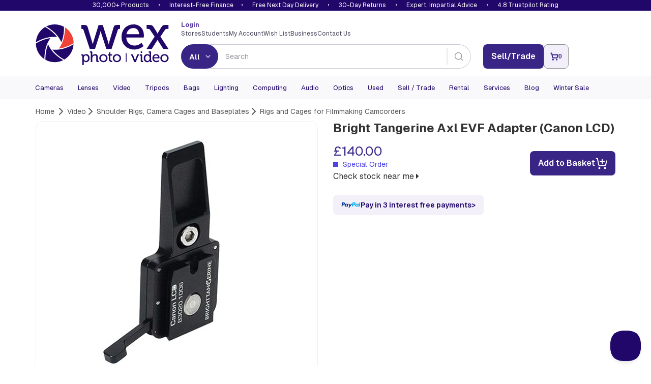

--- FILE ---
content_type: text/html; charset=utf-8
request_url: https://www.wexphotovideo.com/bright-tangerine-axl-evf-adapter-canon-lcd-3106480/
body_size: 16255
content:

<!doctype html>
<html lang="en-GB" ng-app="angularCart" data-version="83f8038b-2cc0-48e9-9549-91d9d1fa775a">
    <head>

    <link rel="preload" href="//cdn.optimizely.com/js/5132049628004352.js" as="script">
    <link rel="preconnect" href="//logx.optimizely.com">
        <script>
            window.optimizely = window.optimizely || [];

            window.optimizely.push({
                type: 'holdEvents'
            });

        </script>
    <script type="text/javascript" src="//cdn.optimizely.com/js/5132049628004352.js"></script>

        <meta charset="utf-8">
        <meta name="viewport" content="width=device-width, initial-scale=1.0">
        
    <script>
        const productImages = JSON.stringify(["https://www.wexphotovideo.com/globalassets/product-images/3106000/3106480.jpg?ver=638255544240000000","https://www.wexphotovideo.com/globalassets/product-images/3106000/3106480-2.jpg?ver=638255544250000000"]);
        const productVideos = "[]";
    </script>
    <script>

        window.CMS = {
            addToBasket: "Add to Basket",
            addedToBasket: "Added to Basket",
            itemAddedHeader: "added to basket",
            accessoriesHeader: "Recommended extras",
            basketText: "View Basket",
            continueShoppingText: "Continue Shopping",
            discountText: "Save",
            variationsLabel: "Variants",
            variationsLoading: "Loading...",
            variationsNothingToSelect: "Only configuration available",
            variationsSelectCTA: "Choose Variant",
            variationsModelTitle: "Select a configuration",
            variationsModelCta: "Use selected",
            bannerTemplate: "Save {value} with code {code} at checkout. Ends  {enddate}.",
            hasBanner: "False",
            product: {
                shout: "",
                title: "Bright Tangerine Axl EVF Adapter (Canon LCD)",
                pageID: 1209335,
                variantID: 1209337,
                SKU: "3106480",
                basketPageURL: "https://www.wexphotovideo.com/basket-page/",
                isUsedProduct: false,
                isPartExAvailable : false,
                isDiscontinued: false,
                hideAddToWishlist: false,
                    wishlist: {
                        isInWishlist: false,
                    },
            },
            finance: {
                novunaText: "",
                paypalText: "Pay in 3 interest free payments",
                paypalLink: "/help/payment/#paypal3"
            },
            usps: {
                tradein: {
                    text: "Get this for even less with trade-in",
                    link: "/trade-in/"
                },
                warranty: "Free twelve-month warranty",
                returns: "Hassle-free 30-day return policy",
                trust: "Most trusted camera retailer"
            }
        }
    </script>
    
        <link rel="preload" as="image" href="https://www.wexphotovideo.com/globalassets/product-images/3106000/3106480.jpg?ver=638255544240000000&width=500">


<title>Bright Tangerine Axl EVF Adapter (Canon LCD) | Wex Photo Video</title>


<meta name="twitter:title" content="Bright Tangerine Axl EVF Adapter (Canon LCD) | Wex Photo Video" />


<meta name="twitter:site" content="@wextweets" />

<meta name="twitter:creator" content="@wextweets" />

<link href="/static/style/stylebundle?v=QPY0Fb9Qz_lgrOwYi8hzV5ufr3cuUkT2Sr3DUWSOVps1" rel="stylesheet"/>

<!--[if IE 7]><link href="/static/style/ie7" rel="stylesheet"/>
<![endif]-->
<script src="/bundles/headscripts?v=dfIkqAhOgpBHu7eRBUTT8ZNajQoEXq_zX273F_L34XY1"></script>




    <script>
        var UnbxdSiteName = "prod-wexphotovideo12641621579820";
        var UnbxdApiKey = "b75cd508567ce3307238189e00592ae5";
    </script>
    <script src="//libraries.unbxdapi.com/ua-js/v1.0.0/uaLibrary.js" defer></script>
    <script src="/Static/Scripts/UnbxdAnalyticsTriggers2.js?ver=127" async></script>
<link rel="preload" href="//cs.iubenda.com/sync/2612372.js" as="script" />
<link rel="preload" href="//cdn.iubenda.com/cs/iubenda_cs.js" as="script" />


<!--[if LT IE 9]><script src="/bundles/html5shiv"></script>
<![endif]-->


        

        
        <meta property="og:title" content="Bright Tangerine Axl EVF Adapter (Canon LCD) | Wex Photo Video"/>
        <meta property="og:site" content="Wex Photo Video"/>
        <meta property="og:url" content="https://www.wexphotovideo.com/bright-tangerine-axl-evf-adapter-canon-lcd-3106480/"/>
        <meta name="twitter:url" content="https://www.wexphotovideo.com/bright-tangerine-axl-evf-adapter-canon-lcd-3106480/"/>
            <meta property="og:image" content="https://www.wexphotovideo.com/globalassets/product-images/3106000/3106480.jpg?ver=638255544240000000"/>
            <meta name="twitter:image" content="https://www.wexphotovideo.com/globalassets/product-images/3106000/3106480.jpg?ver=638255544240000000"/>
            <meta property="fb:pages" content="279671355398081" /> 
        <meta name="twitter:card" content="product" />
    <link rel="canonical" href="https://www.wexphotovideo.com/bright-tangerine-axl-evf-adapter-canon-lcd-3106480/"/>


        
    <script type="text/javascript">var appInsights=window.appInsights||function(config){function t(config){i[config]=function(){var t=arguments;i.queue.push(function(){i[config].apply(i,t)})}}var i={config:config},u=document,e=window,o="script",s="AuthenticatedUserContext",h="start",c="stop",l="Track",a=l+"Event",v=l+"Page",r,f;setTimeout(function(){var t=u.createElement(o);t.src=config.url||"https://js.monitor.azure.com/scripts/a/ai.0.js";u.getElementsByTagName(o)[0].parentNode.appendChild(t)});try{i.cookie=u.cookie}catch(y){}for(i.queue=[],r=["Event","Exception","Metric","PageView","Trace","Dependency"];r.length;)t("track"+r.pop());return t("set"+s),t("clear"+s),t(h+a),t(c+a),t(h+v),t(c+v),t("flush"),config.disableExceptionTracking||(r="onerror",t("_"+r),f=e[r],e[r]=function(config,t,u,e,o){var s=f&&f(config,t,u,e,o);return s!==!0&&i["_"+r](config,t,u,e,o),s}),i}({instrumentationKey:"2e6f7eb3-55f4-4eed-afc9-5a5002ba6ce1",sdkExtension:"a"});window.appInsights=appInsights;appInsights.queue&&appInsights.queue.length===0&&appInsights.trackPageView();</script></head>
    <body ng-controller="cartCtrlr">

        <input type="hidden" id="UnbxdEnv" value="prod" />

        <!-- start general containers-->
        <div id="loader" data-loadinginprogress> </div>
        <a href="#alertboxMsg" id="alertbox"></a>
        <p class="alert alert-danger" id="alertboxMsg" style="display:none"></p>
        <!-- end general container-->
                <script type="text/javascript">
var dataLayerPage = [{
                        "contentTitle":"bright-tangerine-axl-evf-adapter-canon-lcd-3106480","contentType":"WexProduct","contentLinkId":1209335,"language":"en-GB","actionName":"index","httpStatus":"200","visitorGroups":[],"currentMarket":"Default Market","currency":"GBP","productSKU":"3106480","parentSKU":"3106480","brand":"Bright Tangerine","numberProductImages":2,"productPrice":"140.00","stockStatus":"Special Order","discontinued":0,"manufacturerNumber":"B3020.1006","fortyEightHourDelivery":false,"ContentCreated":"25/07/2023","pageSubCategory":"Shoulder Rigs, Camera Cages and Baseplates","pageCategory":"Video","serverName":"Production_WN1MDWK0009L3","bannerData_bannerDataList":[],"userData_externalId":"a51dba03cf1a8e1600bb87ab9c20bbf95bcffdf1484c1261e892d47693cbf896","userData_clientIpAddress":"18.191.72.38","userData_clientUserAgent":"Mozilla/5.0 (Macintosh; Intel Mac OS X 10_15_7) AppleWebKit/537.36 (KHTML, like Gecko) Chrome/131.0.0.0 Safari/537.36; ClaudeBot/1.0; +claudebot@anthropic.com)","contentData_contentDataList":[{"contentData_contentId":"3106480","contentData_contentName":"bright-tangerine-axl-evf-adapter-canon-lcd-3106480","contentData_contentType":"product","contentData_contentCategory":"Rigs and Cages for Filmmaking Camcorders","contentData_contentTopCategory":"rigs-and-cages-for-filmmaking-camcorders","contentData_contentCommissionGroupCode":null,"contentData_deliveryCategory":null,"contentData_productGroup":"Rigs and Cages for Filmmaking Camcorders","contentData_productBrand":"Bright Tangerine","contentData_itemPrice":140.00,"contentData_itemExVatPrice":0.0,"contentData_currency":"GBP","contentData_quantity":0.0}],"eventData_eventId":"vc20261211859284-66dd450f-8681-42eb-b291-8d9299eee7f2-3106480"
}];
                </script>
        <script>
            dataLayerSession = [{ 
  "visitorId": "87b3c8af-2f22-441c-a0ee-49c6c2ed03f7",
  "visitorExistingCustomer": "0",
  "visitorLoginState": "0",
  "openOrder": "0"
 }];

            
            function MergeRecursive(a, b) { for (var c in b) try { b[c].constructor == Object ? a[c] = MergeRecursive(a[c], b[c]) : a[c] = b[c] } catch (d) { a[c] = b[c] } return a } var dataLayer = [MergeRecursive(dataLayerPage[0], dataLayerSession[0])];
        </script>
<script>
//WEBE-1920
if (typeof dataLayerPage !== 'undefined' && dataLayerPage[0] && dataLayerPage[0].contentType) {
 const contentType = dataLayerPage?.[0]?.contentType ? String(dataLayerPage[0].contentType) : null;
  document.body.setAttribute('data-noibu-id', contentType.toLowerCase());
}
</script>

<script src="https://cdn.noibu.com/collect.js"></script>

<link rel="dns-prefetch" href="//google-analytics.com">
<link rel="dns-prefetch" href="//www.googletagmanager.com">

<script>(function(w,d,s,l,i){w[l]=w[l]||[];w[l].push({'gtm.start':
new Date().getTime(),event:'gtm.js'});var f=d.getElementsByTagName(s)[0],
j=d.createElement(s),dl=l!='dataLayer'?'&l='+l:'';j.async=true;j.src=
'https://www.googletagmanager.com/gtm.js?id='+i+dl;f.parentNode.insertBefore(j,f);
})(window,document,'script','dataLayer','GTM-T2R223');</script>
        
        




    <header>

    <div id="promise-wex" class="container-fluid no-side-padding hidden-xs">
        <div class="container no-side-padding inner">
                <p><a href="/shops/">30,000+ Products</a> &bull; <a class="finance" href="/interest-free-credit-offers/">Interest-Free Finance</a>&bull; <a href="/help/uk-delivery-information/">Free Next Day Delivery</a> &bull; <a href="/help/returns/">30-Day Returns</a> &bull; <a href="/help/customer-services/" rel="nofollow">Expert, Impartial Advice</a> &bull; <a href="/about-us/shop-ratings-reviews/">4.8 Trustpilot Rating</a></p>
        </div>
    </div>


        <div class="newHeaderContent container" id="header-row-1">
            <a class="newHeaderContent logo" href="https://www.wexphotovideo.com/" title="Wex Photo Video | Cameras, Lenses, Video and Accessories "><img src="/globalassets/aboutus/wex_logo_rgb.svg" alt="Wex Photo Video | Cameras, Lenses, Video and Accessories " width="262" height="80"></a>
            <div class="newHeaderContent middleSection">
                <div class="split">
                        <div class="loggedIn">
                            <a href="https://www.wexphotovideo.com/login/?returnUrl=/bright-tangerine-axl-evf-adapter-canon-lcd-3106480/">
                                <strong>
                                    Login
                                </strong>
                            </a>
                        </div>
                    <ul class="links">
<li><a href="/about-us/store-finder/">Stores</a></li>
<li><a href="/students/">Students</a></li>
<li><a href="/my-orders/"> My Account </a></li>
<li><a href="/my-orders/my-wish-list/">Wish List</a></li>
<li><a href="/about-us/business-solutions/">Business</a></li>
<li><a href="/help/customer-services/">Contact Us</a></li>
</ul>
<script type="text/javascript">// <![CDATA[
function allow360(){return false};
window.Unbxd = window.Unbxd || {};
// ]]></script>
<style>
.blog-sidebar-title {background-color: #1b838b;}

header #wexReactBanner {margin-top:0;}
#WexReactBanner div[class^='carouselContainer'] {display:none;}

/* undo 1280px font bump for nav - causes issues on Mac */
@media screen and (min-width: 1280px){
#main-navigation-3 .navbar-collapse .navbar-nav li a, #main-navigation-3 .navbar-collapse .navbar-nav li a:focus, #main-navigation-3 .navbar-collapse .navbar-nav li a:visited, #main-navigation-3 .navbar-collapse .navbar-nav li span.menuItem {
    font-size: 1.1em;
}
}

@media (max-width: 767px) {
    .largeCarousel .carousel-control {
        top:-12px;
    }
}

#main-navigation-3 .level-1 .view-sub-cats {
	right: 20px;
}

@font-face {

  font-family: "Geist";
  src: url("/static/font/Geist-Variable.woff2") format("woff2 supports variations"),
       url("/static/font/Geist-Variable.woff2") format("woff2-variations");
  font-weight: 100 1000;
}

/* DBAU-2356 */
.store-template .store-container .time {
    width: 100px;
}

/* WEBEX-31 set-up styles */
@media screen and (min-width: 768px) {
.nav>li.mobileNav {display:none;}
}

.mobileNav.WEBEX31LoggedIn,
.mobileNav.WEBEX31LoggedOut {display:none;}


</style>
                </div>
                <div class="split">
                    <div id="reactSearchContainer" class="search"></div>
                </div>
            </div>
            <div class="newHeaderContent endSection">
                <div class="contact-details">
                    
                </div>
<input id="removeCouponCodes" name="removeCouponCodes" type="hidden" value="true" />    <script>
        let miniBasketSettings = {

            basketURL: `https://www.wexphotovideo.com/basket-page/`,
            itemText: `Item`,
            itemsText: `Items`,
            moreItemsText: `More Items`,
            checkoutText: `Checkout`,
            totalText: `Total (Excl. Delivery)`,
            itemLimit: 5
        }
    </script>
    <div id="reactMiniBasket"></div>

            </div>
        </div>


        <div id="newly-cached-navbar" class="container-fluid no-side-padding">
    <div id="header-row-2">
        <nav id="main-navigation-3" class="navbar" role="navigation">
            <div class="container no-side-padding">
                <div>
                    <button class="pull-left navbar-toggle collapsed" type="button" data-target=".navbar-ex2-collapse" data-toggle="collapse">
                        <span class="sr-only">Toggle navigation</span>
                        <span class="icon-bar" data-mce-mark="1">&nbsp;</span>
                        <span class="icon-bar" data-mce-mark="1">&nbsp;</span>
                        <span class="icon-bar" data-mce-mark="1">&nbsp;</span>
                    </button>
                </div>

                <div class="collapse navbar-collapse navbar-ex2-collapse no-side-padding">
                    <ul class="nav navbar-nav level-1">
                            <li class="dropdown folding-block-toggle">
                                    <a class="dropdown-toggle" title="Cameras" href="https://www.wexphotovideo.com/digital-cameras/">Cameras</a>


                            </li>
                            <li class="dropdown folding-block-toggle">
                                    <a class="dropdown-toggle" title="Lenses" href="https://www.wexphotovideo.com/camera-lenses/">Lenses</a>


                            </li>
                            <li class="dropdown folding-block-toggle">
                                    <a class="dropdown-toggle" title="Video" href="https://www.wexphotovideo.com/video/">Video</a>


                            </li>
                            <li class="dropdown folding-block-toggle">
                                    <a class="dropdown-toggle" title="Tripods" href="https://www.wexphotovideo.com/tripods/">Tripods</a>


                            </li>
                            <li class="dropdown folding-block-toggle">
                                    <a class="dropdown-toggle" title="Bags" href="https://www.wexphotovideo.com/bags/">Bags</a>


                            </li>
                            <li class="dropdown folding-block-toggle">
                                    <a class="dropdown-toggle" title="Lighting" href="https://www.wexphotovideo.com/lighting-and-studio/">Lighting</a>


                            </li>
                            <li class="dropdown folding-block-toggle">
                                    <a class="dropdown-toggle" title="Computing" href="https://www.wexphotovideo.com/computing/">Computing</a>


                            </li>
                            <li class="dropdown folding-block-toggle">
                                    <a class="dropdown-toggle" title="Audio" href="https://www.wexphotovideo.com/sound-and-audio/">Audio</a>


                            </li>
                            <li class="dropdown folding-block-toggle">
                                    <a class="dropdown-toggle" title="Optics" href="https://www.wexphotovideo.com/astro-optics/">Optics</a>


                            </li>
                            <li class="dropdown folding-block-toggle">
                                    <a class="dropdown-toggle" title="Used" href="https://www.wexphotovideo.com/used/">Used</a>


                            </li>
                            <li class="dropdown folding-block-toggle services">
                                    <a class="dropdown-toggle" title="Sell / Trade" href="https://www.wexphotovideo.com/trade-in/">Sell / Trade</a>


                            </li>
                            <li class="dropdown folding-block-toggle services">
                                    <a class="dropdown-toggle" title="Rental" href="https://rental.wexphotovideo.com/?utm_content=navLink">Rental</a>


                            </li>
                            <li class="dropdown folding-block-toggle services">
                                    <a class="dropdown-toggle" title="Services" href="https://www.wexphotovideo.com/wex-photo-video-services/">Services</a>


                            </li>
                            <li class="dropdown folding-block-toggle services">
                                    <a class="dropdown-toggle" title="Blog" href="https://www.wexphotovideo.com/blog/">Blog</a>


                            </li>
                            <li class="dropdown folding-block-toggle">
                                    <a class="dropdown-toggle" title="Winter Sale" href="https://www.wexphotovideo.com/current-offers/">Winter Sale</a>


                            </li>
                            <li class="dropdown folding-block-toggle visible-xs help">
                                    <a class="dropdown-toggle" title="Store Finder" href="https://www.wexphotovideo.com/about-us/store-finder/">Store Finder</a>


                            </li>
                            <li class="dropdown folding-block-toggle deals visible-xs">
                                    <a class="dropdown-toggle" title="Students" href="https://www.wexphotovideo.com/students/">Students</a>


                            </li>
                            <li class="dropdown folding-block-toggle visible-xs myAccount">
                                    <a class="dropdown-toggle" title="My Account" href="https://www.wexphotovideo.com/my-orders/">My Account</a>


                            </li>
                            <li class="dropdown folding-block-toggle mobileNav WEBEX31LoggedIn">
                                    <a class="dropdown-toggle" title="My Account" href="https://www.wexphotovideo.com/my-orders/">My Account</a>


                            </li>
                            <li class="dropdown folding-block-toggle mobileNav WEBEX31LoggedOut">
                                    <a class="dropdown-toggle" title="My Account" href="https://www.wexphotovideo.com/my-orders/">My Account</a>


                            </li>
                            <li class="dropdown folding-block-toggle visible-xs help">
                                    <a class="dropdown-toggle" title="Wish List" href="https://www.wexphotovideo.com/my-orders/my-wish-list/">Wish List</a>


                            </li>
                            <li class="dropdown folding-block-toggle visible-xs help">
                                    <a class="dropdown-toggle" title="Business" href="https://www.wexphotovideo.com/about-us/business-solutions/">Business</a>


                            </li>
                            <li class="dropdown folding-block-toggle visible-xs help">
                                    <a class="dropdown-toggle" title="Contact Us" href="https://www.wexphotovideo.com/help/customer-services/">Contact Us</a>


                            </li>
                    </ul>
                </div>
            </div>
        </nav>
    </div>




        </div>


        <script>
            let TermsLimit = 5;
            let ProductsLimit = 6;

            if (window.innerWidth <= 767) {
                TermsLimit = 5;
                ProductsLimit = 6;
            }

            const CMSSearchConfig = {
                suggestedTermsLimit: TermsLimit,
				suggestedProductsLimit: ProductsLimit,
				useAlgoliaAutoSuggest: true,
				
                algolia : {
                    appId: 'C1EVKDF8ZJ',
                    apiKey: '07c4ecf5dcac1fc1f1ae3b98dd387d06',
					productIndex: 'prod_CatalogFeed',
					contentIndex: 'prod_ContentFeed',
                    catalogSchema: [{"FieldName":"spec_capacity_gb","MappedName":"Capacity GB","DataType":"decimal","MultiValue":false,"RenderConfig":{"type":"Numeric","buckets":10,"prefix":"£","suffix":""}},{"FieldName":"spec_max_load","MappedName":"Max Load","DataType":"decimal","MultiValue":false,"RenderConfig":{"type":"Numeric","buckets":10,"prefix":"£","suffix":""}},{"FieldName":"spec_max_load_kg","MappedName":"Max Load Kg","DataType":"int","MultiValue":false,"RenderConfig":{"type":"Numeric","buckets":10,"prefix":"£","suffix":""}},{"FieldName":"spec_weight","MappedName":"Weight","DataType":"decimal","MultiValue":false,"RenderConfig":{"type":"Numeric","buckets":10,"prefix":"£","suffix":""}},{"FieldName":"sellingprice","MappedName":"Price","DataType":"decimal","MultiValue":false,"RenderConfig":{"type":"Slider","prefix":"£","suffix":""}}],
                    collectionsName: 'Winter Sale'
                },
           }
        </script>
        <script src="/Scripts/js/navbar.js?v=83f8038b-2cc0-48e9-9549-91d9d1fa775a"></script>

        <script src="/Scripts/dist/reactHeader.js?v=83f8038b-2cc0-48e9-9549-91d9d1fa775a"></script>



        <div id="wexReactBanner"></div>
    </header>






        <div class="container" id="main-content-container" ng-controller="productDataCtrlr"  role="main" onclick="void(0)">
            





<script type="application/ld+json" id="productSchema-json" data-ng-init="getProductData(3106480, 1209335)"></script>
<script>
        fetch(`/api/en-GB/jsonld/breadcrumb/catalog/1209335`)
            .then(response => response.json())
            .then(structuredDataText => {
                const script = document.createElement("script");
                script.setAttribute("type", "application/ld+json");
                script.textContent = structuredDataText;
                document.head.appendChild(script);
            });
</script>

    <div class="row" id="product-breadcrumb">
        <div class="col-xs-12">
            <ol class="breadcrumb">
                <li><a href="https://www.wexphotovideo.com/"><span>Home</span></a> </li>


                <li><a href="https://www.wexphotovideo.com/video/"><span>Video</span></a></li><li><a href="https://www.wexphotovideo.com/shoulder-rigs-camera-cages-and-baseplates/"><span>Shoulder Rigs, Camera Cages and Baseplates</span></a></li><li><a href="https://www.wexphotovideo.com/rigs-and-cages-for-filmmaking-camcorders/"><span>Rigs and Cages for Filmmaking Camcorders</span></a></li>
            </ol>
        </div>
    </div>

<div class="row" id="top-product-row">

    <div class="col-sm-6" id="react-product-image">

        <div id="product-image">

            <img srcset="https://www.wexphotovideo.com/globalassets/product-images/3106000/3106480.jpg?ver=638255544240000000&width=500 1x, https://www.wexphotovideo.com/globalassets/product-images/3106000/3106480.jpg?ver=638255544240000000&width=1000 2x" src="https://www.wexphotovideo.com/globalassets/product-images/3106000/3106480.jpg?ver=638255544240000000&width=500" width="500" height="500" id="main-product-image" alt="Bright Tangerine Axl EVF Adapter (Canon LCD)" class="img-responsive">

        </div>

        <div class="wex-grey col-sm-6 no-side-padding">
            <div class="product-code">
                Product Code:<strong> 3106480</strong>
            </div>
        </div>
    </div>

    <div id="main-product-details" class="col-sm-6">

        <h1 class="h1">Bright Tangerine Axl EVF Adapter (Canon LCD)</h1>



    <div class="price-atb-wishlist block ">

            <div id="wexReactVariations">
                <b style="margin-bottom: 8px; display: inline-block;">Variants</b>
                <div class="variationlist loading" style="height: 36px; border-radius: 10px; color: #C8C5D0; border-color: #CACDD4; border-width: 1px; background-color: #fff;">
                    <div style="padding: 10px 8px; min-height: 20px; line-height: 16px;">Loading...</div>
                </div>
            </div>
        
    <div class="price-cta-delivery">
        
        
        <div class="priceCta">

                        <div id="main-product-price">
                                    <span class="price price-blue">&#163;140.00</span>






                            


    <span class="stock special-order" id="stock-indicator">
        <i class="stock-icon special-order"></i> Special Order

        <div id="stock-popup" class="stock-description-popup" style="display: none;">
            <span class="arrow-pointer">
                <img src="/Static/Images/icons/pointer.png" />
            </span>
            <div class="row bg">
                <div class="col-xs-12">
                    <p>This product is either directly despatched from our supplier or produced to order. Delivery usually takes at least 4 weeks. Order today and no payment will be taken until the item is in stock and ready to be despatched.</p>
                </div>
            </div>
        </div>
    </span>


                                <div class="store-availability">
                                    <a href="" rel="nofollow" class="fancyboxnomobile fancybox.iframe wex-text">
                                        Check stock near me 

                                        <i class="fa fa-caret-right"></i>
                                    </a>
                                </div>

                        </div>
                    <div id="product-page-cta-btns" class="">

        <div id="main-product-addtobasket">
            <script>
                let pageID = 1209335;
                let variantID = 1209337;
                let SKU = `3106480`;
                let basketPageURL = `https://www.wexphotovideo.com/basket-page/`;
            </script>
            <div id="wexReactAddToBasket"></div>
        </div>
                    </div>

        </div>



            <div id="main-product-stock" >


            </div>



    </div>




    </div>
            <div id="react-product-content"></div>
                <div id="second-product-offer">


                    

                    
                    <div class="clearfix"></div>

                    
                </div>

    </div>

</div>


<script src="/Scripts/dist/product.js?v=83f8038b-2cc0-48e9-9549-91d9d1fa775a"></script>




<a id="ProductInfo"></a>

<div class="row" id="bottom-product-row">
    <div class="col-sm-9" id="product-tabs">

        <div id="tabcordion">
            <ul class="nav nav-tabs">
                <li id="productoverview" class="active "><a data-toggle="tab" data-target="#product-tab-overview" href="#product-tab-overview">Overview</a></li>
                <li class=""><a data-toggle="tab" href="#product-tab-spec" data-target="#product-tab-spec">Specification</a></li>
                        <li id="productreviews"><a data-toggle="tab" data-target="#product-tab-reviews" href="#product-tab-reviews">Reviews</a></li>
               
	            <li ng-show="accessoryCategories.length > 0 && accessoryCategories.$resolved" ng-cloak id="accessories"><a data-toggle="tab" href="#product-tab-accessories" data-target="#product-tab-accessories">Accessories</a></li>
               
                <li class="hidden"><a data-toggle="tab" href="#product-tab-info" data-target="#product-tab-info">Upgrade Offers</a></li>
                        <li ng-cloak ng-show="ProductData.UsedProductDtos.length > 0 && ProductData.$resolved" class="highlight" id="usedProducts"><a data-toggle="tab" href="#product-tab-used" data-target="#product-tab-used">Used</a></li>
            </ul>

            <div class="tab-content">
                <!-- Condition tab -->
                <section class="tab-pane clearfix" id="product-tab-condition">

                    <a href="#" class="backtotop wex-btn-c">Back to top</a>
                </section>
                <!-- Overview tab -->
                <section class="tab-pane clearfix active" id="product-tab-overview">
                    
                    <div class="hidden-xs">
                        
                    </div>
                    <p>
                        The Bright Tangerine Axl EVF Adapter is a versatile accessory designed specifically for electronic viewfinders (EVFs). It serves as an interface between a camera and various camera rigs, offering enhanced flexibility and convenience. Moreover, this accessory adds a quick-release setup to the camera for instant accessory removal. Manufactured from durable CNC-machined aluminium.
                    </p>
                    <h2>
Bright Tangerine Axl EVF Adapter (Canon LCD) Key Features:</h2>
<ul>
<li> 
Versatile adapter designed specifically for Canon LCD electronic viewfinders (EVFs)</li>
<li>
Enables easy mounting of an EVF onto various camera setups</li>
<li>
Multiple adjustable points for achieving the desired viewing angles</li>
<li>
Tilt, swivel, and rotation adjustments for precise positioning</li>
<li>
Quick-release mechanism for swift attachment and detachment of the EVF</li>
<li>
Compatible with a wide range of camera models for versatile performance</li>
<li>
Provides secure and stable connection to minimise unwanted movement or vibrations</li>
<li>
Constructed from durable and lightweight CNC-machined aluminium</li>








</ul>
<h2>What's in the box?</h2>
<ul>
<li>
1 x Bright Tangerine Axl EVF Adapter (Canon LCD)</li>
<li>
Limited 1-Year Warranty</li>









</ul>

<h2>FAQs:</h2>
<h3>
What is the purpose of this adapter?</h3>
<p>
The Axl EVF Adapter is designed to facilitate the mounting of electronic viewfinders (EVFs) onto various camera setups.</p>
<h3>
Is this compatible with different camera models?</h3>
<p>
This adapter is designed to be compatible with a wide range of camera models, offering versatility across different projects and setups.</p>
<h3>
Does this adapter allow for adjustments of the viewing angle?</h3>
<p>
The adapter provides multiple adjustable points, allowing users to achieve their desired viewing angles and positions.</p>



                    <a href="#" class="backtotop wex-btn-c">Back to top</a>
                    
                </section>
                <!-- Specification -->
                <section class="tab-pane clearfix " id="product-tab-spec">
                    <p></p>
                    <h2>Product Specification</h2>
                        <table class="table table-striped">
                                <tr>
                                    <td class="spec">
                                        Type
                                    </td>
                                    <td class="spec-value">EVF Adapter</td>
                                </tr>


                        </table>

                    <a href="#" class="backtotop wex-btn-c">Back to top</a>
                </section>
                <!-- Customer Reviews -->
                        <section class="tab-pane clearfix" id="product-tab-reviews">
                            <div id="pr-reviewdisplay"></div>
                            <a href="#" class="backtotop wex-btn-c">Back to top</a>
                        </section>
<script src='https://ui.powerreviews.com/stable/4.1/ui.js' async></script>
<script>
 window.pwr = window.pwr || function () {
  (pwr.q = pwr.q || []).push(arguments); 
 };
pwr("render", {
  api_key: '7601cd87-cad0-4e93-b529-8d44a4bae1af',
  locale: 'en_GB',
  merchant_group_id: '12858',
  merchant_id: '5661',
  page_id: '3106480',
  review_wrapper_url: 'https://www.wexphotovideo.com/write-a-review/?pr_page_id=3106480',
  enable_content_collection_modal: 'false',
  enable_front_end_iovation_validation: false,
  style_sheet: '//www.wexphotovideo.com/Static/Styles/product_reviews_override.css',
components: {
  ReviewDisplay: 'pr-reviewdisplay',
  QuestionDisplay: 'pr-questiondisplay'
 }
});
</script>

                <!-- Accessories -->
	                <section class="tab-pane clearfix" id="product-tab-accessories">
<div>


    <!-- Top links -->
    <div class="clearfix row hidden-xs" id="accessories-summary" ng-show="accessoryCategories.length > 0 && accessoryCategories.$resolved" ng-cloak>
        <ul class=" list-unstyled col-sm-12">
            <li class="col-sm-4" ng-repeat="item in accessoryCategories | orderBy:['DisplayName'] | unique: 'DisplayName'">
                <b><a ng-href="#{{item.ContentLinkId}}">{{item.DisplayName}}</a></b>
            </li>
        </ul>
    </div>
    <!-- /Top links -->
    <div class="product-accessory clearfix" ng-cloak id="accessories-detail" ng-repeat="item in accessoryCategories | orderBy:['DisplayName'] | unique: 'DisplayName'" ng-show="accessoryCategories.length > 0 && accessoryCategories.$resolved">

        <h3 id="{{item.ContentLinkId}}" class="block-heading">{{item.DisplayName}} for the Bright Tangerine Axl EVF Adapter (Canon LCD)</h3>
        <!-- Accessories -->
        <div class="col-xs-12 col-sm-4 main-accessory" ng-class="{clear : $index%3==0 && $index!=0}" ng-repeat="accessory in item.Accessories">
            <!-- Product name -->
            <h4 class="h5 accessory-heading"><a ng-href="{{accessory.PageUrl}}">{{accessory.DisplayName}}</a></h4>

            <div class="accessory-middle">
                <!-- Product image -->
                <div class="clearfix accessory-image">
                    <img ng-src="{{accessory.ImageUrl}}?width=90" alt="{{accessory.DisplayName}}" title="{{accessory.DisplayName}}" class="img-responsive" />
                </div>
                <!-- Price and stock -->
                <div class="accessory-price-stock">
                    <span class="stock" ng-if="accessory.StockStatus == 7"><i class="stock-icon pre-order"></i> <span>Awaiting Stock</span> </span>
                    <span class="stock" ng-if="accessory.StockStatus == 8"><i class="stock-icon back-order"></i><span>Awaiting Stock </span></span>
                    <span class="stock" ng-if="accessory.StockStatus == 1"><i class="stock-icon in-stock"></i><span>In Stock</span></span>
                    <span class="stock" ng-if="accessory.StockStatus == 2"><i class="stock-icon low-stock"></i> <span>Low Stock </span></span>
                    <span class="stock" ng-if="accessory.StockStatus == 6"><i class="stock-icon special-order"></i><span>Special Order </span></span>
                    <span class="stock" ng-if="accessory.StockStatus == 4"><i class="stock-icon five-to-seven-days"></i> <span>Usually available in 5-7 days </span></span>
                    <span class="stock" ng-if="accessory.StockStatus == 10"><i class="stock-icon discontinued"></i><span>Discontinued </span></span>
                    <span class="stock" ng-if="accessory.StockStatus == 11"><i class="stock-icon used"></i><span>In Stock </span></span>
                    <span class="stock" ng-if="accessory.StockStatus == 5"><i class="stock-icon call-to-order"></i><span>Call To Order </span></span>
                    <span class="stock" ng-if="accessory.StockStatus == 3"><i class="stock-icon forty-eight-hour-delivery"></i><span>48 Hour Delivery</span></span>
                    <span class="stock" ng-if="accessory.StockStatus == 9"><i class="stock-icon out-of-stock"></i><span>Awaiting Stock</span></span>
                    <span class="accessory-price">{{accessory.Price}}</span>
                    <h5 class="small" ng-if="accessory.AccessoryUsed.UsedAvailable" > Available used <a style="display:inline-block;" class="wex-text" ng-href="{{accessory.AccessoryUsed.UsedStartingUrl}}"> from {{accessory.AccessoryUsed.UsedStartingPrice}}</a></h5>
                </div>
            </div>

            <!-- Add to basket -->
            <div class="accessory-addtobasket clearfix">
                <button class="wex-btn-a addtobasket" ng-show="accessory.StockStatus != 10" type="button" ng-click="addAccessoryToBasketWithPopup(accessory.ContentLinkId, 1)">Add to Basket <span><i class="fa fa-caret-right"></i></span></button>
                <div id="{{accessory.ContentLinkId}}" class="add-to-basket-popup-class" style="display: none;">
                    <span class="close-popup" ng-click="ToggleHidePopUpDiv(accessory.ContentLinkId);"><i class="fa fa-times-circle-o fa-lg"></i></span>
                    <p class="add-to-basket-prod-title">
                        <strong>
                            1x
                        </strong>
                        {{accessory.DisplayName}}
                    </p>
                    <p class="add-to-basket-prod-desc"></p>
                    <div class="clearfix">
                        <a class="pull-left continue-shopping" href="#" ng-click="show=0">
                            Continue Shopping
                        </a>
                        <a class="wex-btn-a pull-right" href="https://www.wexphotovideo.com/basket-page/">
                            Go to Checkout
                            <span><i class="fa fa-caret-right"></i></span>
                        </a>
                    </div>
                </div>
            </div>
        </div>
    </div>

    <div id="accessories-loader" class="loading-indicator" ng-show="!accessoryCategories.$resolved">
        <i class="fa fa-refresh"></i>
    </div>

    <div class="product-accessory" id="no-accessories" ng-show="accessoryCategories.length <= 0 && accessoryCategories.$resolved">
        No Accessories
    </div>
</div>

		                <a href="#" class="backtotop wex-btn-c">Back to top</a>
	                </section>

               
                <!-- Finance -->


                <!-- Info -->
                <section class="tab-pane clearfix" id="product-tab-info">
                    
                    <a href="#" class="backtotop wex-btn-c">Back to top</a>
                </section>
                        <!-- Used -->
                        <section class="tab-pane clearfix" id="product-tab-used">


<div class="bundle-product clearfix" ng-repeat="item in ProductData.UsedProductDtos" ng-cloak ng-show="ProductData.UsedProductDtos.length > 0 && ProductData.$resolved">
    <h3 class="block-heading" id="product-tab-used-{{item.ConditionCode | anchorSafe}}">{{item.ConditionName}}</h3>
    <p ng-bind-html="item.ConditionDescription"></p>

    <div class="bundle-product clearfix" ng-repeat="usedProd in item.UsedProductDtos">
        <div class="bundle-img hidden-xs">
            <img ng-src="{{usedProd.ImageUrl}}?width=100" title="{{usedProd.DisplayName}}" alt="{{usedProd.DisplayName}}" class="img-responsive" />
        </div>
        <div class="text-content">
            <h3>
                <a ng-href="{{usedProd.PageUrl}}">{{usedProd.DisplayName}}</a>
            </h3>

            <div class="used-product-desc" ng-bind-html="usedProd.ConditionReport">

            </div>
            <span class="stock" ng-if="usedProd.StockStatus == 11"><i class="stock-icon used"></i><span>In Stock </span></span>
            <span class="stock" ng-if="usedProd.StockStatus == 1"><i class="stock-icon in-stock"></i><span>In Stock </span></span>

            <div class="bundle-addtobasket">
                <span class="bundle-price">{{usedProd.Price}}</span>
                <div id="{{usedProd.ContentLinkId}}" class="add-to-basket-popup-class" style="display: none;">
                    <span class="close-popup" ng-click="ToggleHidePopUpDiv(usedProd.ContentLinkId);"><i class="fa fa-times-circle-o fa-lg"></i></span>

                    <p class="add-to-basket-prod-title">
                        <strong>
                            1x
                        </strong>
                        {{usedProd.DisplayName}}
                    </p>
                    <p class="add-to-basket-prod-desc"></p>
                    <div class="clearfix">
                        <a class="pull-left continue-shopping" href="#" ng-click="show=0">
                            Continue Shopping
                        </a>
                        <a class="wex-btn-a pull-right" href="https://www.wexphotovideo.com/basket-page/">
                            Go to Checkout
                            <span><i class="fa fa-caret-right"></i></span>
                        </a>
                    </div>
                </div>
                <button type="button" class="wex-btn-a" ng-show="usedProd.StockStatus != 10" ng-click="checkIfCanAddToBasketPromotion(usedProd.ContentLinkId, 1);">Add to Basket<span><i class="fa fa-caret-right"></i></span></button>
            </div>
        </div>
    </div>

    <div class="product-accessory" id="no-used" ng-show="ProductData.UsedProductDtos.length <= 0 && ProductData.$resolved" ng-cloak>
        No Used Products
    </div>
</div>

                            <a href="#" class="backtotop wex-btn-c">Back to top</a>
                        </section>

            </div>
        </div>

            <span class="wex-grey col-sm-3 no-side-padding">
                Product Code:<strong> 3106480-wex</strong>
            </span>
            <span class="wex-grey col-sm-4">
                Manufacturers Part Number:<strong> B3020.1006</strong>
            </span>
            </div>
	    <div class="col-sm-3 hidden-xs" id="product-sidebar">
		    <div class="row">
			    <div class="col-sm-12">
				    <div id="reactPromotionSidebar"></div>
			    </div>
		    </div>
	    </div> 
	    <script>
            let promotions = `[]`;
            let promotionCMS = {
                headingText: "Promotions",
                subHeadingText: "These exclusive discounts are available with this product:",
                savingText: "Save",
                usualPriceText: "Usual price",
                addToOrderText: "Add to order"
            }
        </script>
<script src="/Scripts/dist/reactPromotionSidebar.js?v=83f8038b-2cc0-48e9-9549-91d9d1fa775a"></script>
</div>

    <script>
            addProductToCookie("RecentlyViewed", "1209337");
    </script>










        </div>

        <div class="container" id="main-recent-container">



<script>
    window.recentlyViewed = {
        heading: "Pick up where you left off",
        loadingText: "Fetching details...",
        noProducts: "No products to show",
        addToWishlist: "Add to Wishlist",
        addedToWishlist: "Item added to your wishlist",
        discontinued: "Discontinued"
    }
</script>


    <div id="reactRecentProducts"></div>


<script src="/Scripts/dist/recentProducts.js?v=83f8038b-2cc0-48e9-9549-91d9d1fa775a"></script>



        </div>

    <footer class="version-2">
        <div class="newsletter">
            <div class="container newsletter">
                <div class="socialMedia col-sm-8"><a class="twitter" title="Follow us on Twitter" href="https://twitter.com/WexTweets" target="_blank" rel="noopener">Twitter</a> <a class="facebook" title="Like us on Facebook" href="https://www.facebook.com/wexphotovideo" target="_blank" rel="noopener">Facebook</a> <a class="youtube" title="Checkout our videos on YouTube" href="http://www.youtube.com/user/WarehouseExpressWEX" target="_blank" rel="noopener">YouTube</a> <a class="instagram" title="Check out our Instagram" href="https://instagram.com/wexphotovideo/" target="_blank" rel="noopener">Instagram</a> <a class="tiktok" title="&rdquo;Join" href="https://www.tiktok.com/@wexphotovideo_official/" target="_blank" rel="noopener">TikTok</a></div>
                <div class="col-sm-4">
                    

<form name="8da18b86-d4d4-4370-902d-8a54f5645ad8" id="8da18b86-d4d4-4370-902d-8a54f5645ad8" ng-submit="subscribe('8da18b86-d4d4-4370-902d-8a54f5645ad8')" ng-controller="NewsletterCtrlr" class="form-horizontal ng-pristine ng-valid" novalidate="novalidate">
    <input id="antiForgeryToken" data-ng-model="antiForgeryToken" type="hidden" data-ng-init="antiForgeryToken='V-gB_FlXCqn1BX6rv1a0nUEmC_ZL-Z67luC4lNq5dmbACYIYpIcuqIgqmpfPhkun31anmiCm4KTgHijai6oi0CLnsBnSoe6Vn1MYQv5PWeg1:SPwKGKqPR8E5otGvmXoXhQzd3o_xRhI7Be-dwp0fnJzCpjVKn1dtQ_rT_l0Kxe2sQvGA914JFVadNIxHXrFppFdc15wQ9g4IalhuNv2jxB81'" />
    <input id="reCaptchaToken" ng-model="reCaptchaToken" type="hidden" />
    <div id="recaptcha" class="g-recaptcha"
         data-sitekey="6LflTxIaAAAAAIJEStX2hkslOZrCyLlA_qcO7VR5"
         data-callback='onSubmit' data-size="invisible" data-action="NewsletterSubscribe"></div>
    <div class="input-group" ng-hide="outcome.$resolved">
        <input autocomplete="on" class="form-control" data-val="true" data-val-email="Please enter a valid email address" data-val-email-pattern="^((([a-z]|\d|[!#\$%&amp;&#39;\*\+\-\/=\?\^_`{\|}~]|[\u00A0-\uD7FF\uF900-\uFDCF\uFDF0-\uFFEF])+(\.([a-z]|\d|[!#\$%&amp;&#39;\*\+\-\/=\?\^_`{\|}~]|[\u00A0-\uD7FF\uF900-\uFDCF\uFDF0-\uFFEF])+)*)|((\x22)((((\x20|\x09)*(\x0d\x0a))?(\x20|\x09)+)?(([\x01-\x08\x0b\x0c\x0e-\x1f\x7f]|\x21|[\x23-\x5b]|[\x5d-\x7e]|[\u00A0-\uD7FF\uF900-\uFDCF\uFDF0-\uFFEF])|(\\([\x01-\x09\x0b\x0c\x0d-\x7f]|[\u00A0-\uD7FF\uF900-\uFDCF\uFDF0-\uFFEF]))))*(((\x20|\x09)*(\x0d\x0a))?(\x20|\x09)+)?(\x22)))@((([a-z]|\d|[\u00A0-\uD7FF\uF900-\uFDCF\uFDF0-\uFFEF])|(([a-z]|\d|[\u00A0-\uD7FF\uF900-\uFDCF\uFDF0-\uFFEF])([a-z]|\d|-|\.|_|~|[\u00A0-\uD7FF\uF900-\uFDCF\uFDF0-\uFFEF])*([a-z]|\d|[\u00A0-\uD7FF\uF900-\uFDCF\uFDF0-\uFFEF])))\.)+(([a-z]|[\u00A0-\uD7FF\uF900-\uFDCF\uFDF0-\uFFEF])|(([a-z]|[\u00A0-\uD7FF\uF900-\uFDCF\uFDF0-\uFFEF])([a-z]|\d|-|\.|_|~|[\u00A0-\uD7FF\uF900-\uFDCF\uFDF0-\uFFEF])*([a-z]|[\u00A0-\uD7FF\uF900-\uFDCF\uFDF0-\uFFEF])))\.?$" data-val-required="Please enter your email address" id="emailAddress" maxlength="80" name="EmailAddress" ng-disabled="isDisabled" ng-model="emailAddress" placeholder="Sign up to our newsletter" required="required" tabIndex="0" type="text" value="" />
        <span class=" input-group-btn">
            <button type="submit" ng-disabled="isDisabled" class="wex-btn-sm-green newsletteroutput">
                <span class="sr-only">Sign-up</span> <i class="fa fa-caret-right"></i>
            </button>
        </span>
    </div>
    <span class="field-validation-valid 8da18b86-d4d4-4370-902d-8a54f5645ad8" data-valmsg-for="EmailAddress" data-valmsg-replace="true"></span>
    <div class="input-group outcome-success" ng-show="outcome.Value == true && outcome.$resolved" ng-cloak>
        Thank you for subscribing.
    </div>
    <div class="input-group outcome-fail" ng-show="outcome.Value == false && outcome.$resolved" ng-cloak>
        Sorry, we couldn&#39;t subscribe you. Please try again later. 
    </div>
</form>
<script>
</script>
<script src="https://www.google.com/recaptcha/api.js?render=6LflTxIaAAAAAIJEStX2hkslOZrCyLlA_qcO7VR5"></script>
<script>
    function onLoad() {
        grecaptcha.ready(function () {
            grecaptcha.execute('6LflTxIaAAAAAIJEStX2hkslOZrCyLlA_qcO7VR5', {action: 'NewsletterSubscribe'}).then(function (token) {
                let scope = angular.element("#8da18b86-d4d4-4370-902d-8a54f5645ad8").scope();
                scope.reCaptchaToken = token;
            });
        });
    };
    onLoad();
</script>
<div class="tmspslot" style="width: 0px; min-height: 0px;" data-k="hisa76a" data-slid="edc" data-p="1"><!-- h --></div>
                </div>
            </div>
        </div>

<div class="container">
    <div class="row" id="footerTop">
        <div class="visible-xs no-side-padding">
            <!-- Mobile only footer nav -->
<div class="col-xs-12 visible-xs">
<div class="mobile-footer-navigation row">
<ul class="list-unstyled col-xs-12 hidden-sm">
<li><a href="/"> Home</a></li>
<li><a href="/help/customer-services/"> Contact us</a></li>
<li><a href="/most-popular-cameras/">Popular Cameras</a></li>
<li><a href="/about-us/store-finder/"> Store Finder </a></li>
<li><a href="/my-orders/"> My Account</a></li>
<li><a href="/about-us/"> About Us </a></li>
<li><a href="/trade-in/"> Trade-in </a></li>
<li><a href="https://www.fixationuk.com/repair-services/?ref=wex"> Repair </a></li>
<li><a href="https://rental.wexphotovideo.com/"> Rental </a></li>
<li><a href="/help/site-security-privacy-cookie-information/"> Privacy / Cookies </a></li>
<li><a href="/help/"> Help</a></li>
<li><a href="#helpcode">Generate Help Code</a></li>
<li><a href="/help/terms-and-conditions/"> Terms &amp; Conditions</a></li>
<li><a href="/about-us/modern-slavery/">Modern Slavery Statement</a></li>
<li><a href="/latest-products/">Latest Products</a></li>
</ul>
</div>
</div>
                    
        </div>
        <div class="col-sm-10 col-sm-push-1">
            <div class="footerNav hidden-xs row">
<div class="col-sm-2 second-nav">
<ul class="list-unstyled">
<li>
<h6 class="h5 no-top-margin">Navigation</h6>
</li>
<li><a href="/">Home</a></li>
<li><a href="/my-orders/">My Account</a></li>
<li><a href="/blog/buying-guides/">Advice</a></li>
<li><a href="mailto:sales@wex.co.uk?subject=New%20Site%20Feedback">Feedback</a></li>
<li><a href="/most-popular-cameras/">Popular Cameras</a></li>
<li><a title="Discontinued Cameras" href="/discontinued-cameras/">Discontinued Cameras</a></li>
<li><a href="/latest-products/">Latest Products</a></li>
</ul>
</div>
<div class="col-sm-2 second-nav">
<ul class="list-unstyled">
<li>
<h6 class="h5 no-top-margin"><a href="/help/">Help</a></h6>
</li>
<li><a href="/about-us/"> About Us</a></li>
<li><a href="/help/customer-services/">Contact Us</a></li>
<li><a title="Delivery Information" href="/help/uk-delivery-information/">Delivery Info</a></li>
<li><a href="/help/returns/">Returns</a></li>
<li><a href="/help/payment/">Payment Options</a></li>
<li><a href="/about-us/store-finder/">Store Finder</a></li>
<li><a href="/about-us/careers/">Careers</a></li>
<li><a href="#helpcode">Generate Help Code</a></li>
</ul>
</div>
<div class="col-sm-2 second-nav">
<ul class="list-unstyled">
<li>
<h6 class="h5 no-top-margin"><a href="/blog/">News</a></h6>
</li>
<li><a href="/about-us/awards/">Our Awards</a></li>
<li><a href="/students/">Student Offers</a></li>
<li><a href="/blog/competitions/human-impact-awards/">Wex Photo Video Human Impact Awards</a></li>
<li><a href="/change-the-image/">#ChangeTheImage</a></li>
<li><a href="/wex-ambassadors/">Wex Ambassador Network</a></li>
</ul>
</div>
<div class="col-sm-2 second-nav">
<ul class="list-unstyled">
<li>
<h6 class="h5 no-top-margin"><a href="/wex-photo-video-services/">Services</a></h6>
</li>
<li><a href="https://events.wexphotovideo.com/" target="_blank" rel="noopener">Wex Events</a></li>
<li><a href="/trade-in/">Sell or Trade-in</a></li>
<li><a href="https://rental.wexphotovideo.com/" target="_blank" rel="noopener">Camera Rental</a></li>
<li><a href="https://www.fixationuk.com/repair-services/?ref=wex" target="_blank" rel="noopener">Camera Repair</a></li>
<li><a href="/photoguard/" target="_blank" rel="noopener">Insurance</a></li>
<li><a href="https://wexphotoprinting.com/" target="_blank" rel="noopener">Printing</a></li>
</ul>
</div>
<div class="col-sm-2 second-nav">
<ul class="list-unstyled">
<li>
<h6 class="h5 no-top-margin">Other</h6>
</li>
<li><a href="/help/terms-and-conditions/">Terms &amp; Conditions</a></li>
<li><a href="/help/site-security-privacy-cookie-information/">Privacy &amp; Cookies</a></li>
<li><a href="/sitemap/">Sitemap</a></li>
<li><a href="/about-us/modern-slavery/">Modern Slavery Statement</a></li>
</ul>
</div>
<div class="col-sm-2 second-nav final-list">
<ul class="list-unstyled">
<li>
<h6 class="h5 no-top-margin"><a href="/current-offers/">Offers</a></h6>
</li>
<li><a href="/cashback/">Cashbacks</a></li>
<li><a href="/trade-in/trade-in-bonuses/">Trade-in Bonuses</a></li>
<li><a href="/about-us/discounts-voucher-codes/">Wex Voucher Codes</a></li>
<li><a href="/about-us/wex-affiliate-programme/">Affiliate Programme</a></li>
<li><a href="/about-us/wex-referrals/">Refer a Friend</a></li>
</ul>
</div>
</div>
        </div>
    </div>
</div>
<div id="lowerFooter">
    <div class="container">
        <div class="col-xs-12 payment" style="max-width: 100%; display: flex; gap: 4%; justify-content: center;"><img style="border: 1px solid #dedede; border-radius: 4px;" src="/globalassets/help/payment-options/visa.svg" alt="Payment option: Visa" width="50" height="auto" /><img style="border: 1px solid #dedede; border-radius: 4px;" src="/globalassets/help/payment-options/mastercard.svg" alt="Payment option: Mastercard" width="50" height="auto" /><img style="border: 1px solid #dedede; border-radius: 4px;" src="/globalassets/help/payment-options/american-express.svg?v=2" alt="Payment option: American Express" width="50" height="auto" /><img style="border: 1px solid #dedede; border-radius: 4px;" src="/globalassets/help/payment-options/paypal.svg" alt="Payment option: PayPal" width="50" height="auto" /><img style="border: 1px solid #dedede; border-radius: 4px;" src="/globalassets/help/payment-options/apple-pay.svg" alt="Payment option: Apple Pay" width="50" height="auto" /><img style="border: 1px solid #dedede; border-radius: 4px;" src="/globalassets/help/payment-options/google-pay.svg" alt="Payment option: Google Pay" width="50" height="auto" /></div>
<div class="col-xs-12">
<div class="legal">
<p><strong>Registered Office</strong>: 13 Frensham Road, Sweet Briar Industrial Estate, Norwich, Norfolk, NR3 2BT.</p>
<p>Technical specifications are for guidance only and cannot be guaranteed accurate. All offers subject to availability and while stocks last. Errors and omissions excepted.</p>
<p><a name="footer-finance"></a>&sect;Finance is offered subject to application, financial circumstances and borrowing history. Minimum amount and eligibility criteria applies. Warehouse Express Limited trading as Wex Photo Video, 13 Frensham Road, Norwich. NR3 2BT. Company registration number 03366976 acts as a credit broker and not the lender. Credit is provided by Novuna Personal Finance, a trading style of Mitsubishi HC Capital UK PLC, authorised and regulated by the Financial Conduct Authority. Financial Services Register no. 704348.</p>
<div class="col-xs-6 col-sm-3 pull-right block"><a title="ISO 9001 Certification" href="/about-us/iso-9001-certification/"> <img class="img-responsive" src="/globalassets/footer/wex-photo-video-iso1.png" alt="Wex Photo Video ISO 9001:2015" /> </a></div>
<div class="col-xs-6 col-sm-3 pull-left block"><a style="text-decoration: none;" title="Trustpilot Reviews for Wex Photo Video" href="https://uk.trustpilot.com/review/www.wexphotovideo.com?utm_medium=Trustbox" target="_blank" rel="noopener"> <img class="img-responsive" style="margin: 0px;" src="https://emailsignature.trustpilot.com/logo/n/2/logo@2x.png" alt="Trustpilot Logo" width="69" height="17" /> <img class="img-responsive" style="margin: 3px 0px;" src="https://emailsignature.trustpilot.com/newsletter/en-GB/2/4fba1f3f0000640005158a13/stars@2x.png" alt="Trustpilot Stars" width="155" height="39" /> <img class="img-responsive" style="margin: 0px;" src="https://emailsignature.trustpilot.com/newsletter/en-GB/2/4fba1f3f0000640005158a13/text@2x.png" alt="TrustScore" width="170" height="14" /> </a></div>
<div class="col-xs-12 col-sm-6">
<p>Pages on this site may use Google reCAPTCHA. <a href="https://policies.google.com/privacy" rel="nofollow">Privacy</a>, <a href="https://developers.google.com/terms/" rel="nofollow">Terms</a>.</p>
<p>&copy; 2026 Warehouse Express Limited.</p>
<p class="iubenda-cs-preferences-link">Edit Cookie Consent</p>
</div>
</div>
</div>
<style>
.iubenda-cs-preferences-link:hover {text-decoration:underline;cursor:pointer; }
</style>
<script type="text/javascript">(function (w,d) {var loader = function () {var s = d.createElement("script"), tag = d.getElementsByTagName("script")[0]; s.src="https://cdn.iubenda.com/iubenda.js"; tag.parentNode.insertBefore(s,tag);}; if(w.addEventListener){w.addEventListener("load", loader, false);}else if(w.attachEvent){w.attachEvent("onload", loader);}else{w.onload = loader;}})(window, document);</script>
        <div class="col-sm-12">
            
        </div>
    </div>
</div>
    </footer>






<script src="/bundles/en-gb/angularcart?v=bmn91DY4DE3L_yDmwm662QZfpV-5rCRUbdCO8HXqB2U1"></script>



<script>
    let categoryElement = document.getElementById("unbxdCategoryComponent");
    let searchElement = document.getElementById("unbxdSearchComponent");
    let scriptElement = document.createElement("script");

    if (categoryElement) {
        scriptElement.setAttribute("src", "/Scripts/dist/categorysearch.js?v=83f8038b-2cc0-48e9-9549-91d9d1fa775a");
    }
    else if (searchElement) {
        scriptElement.setAttribute("src", "/Scripts/dist/index.js?v=83f8038b-2cc0-48e9-9549-91d9d1fa775a");
    }

    document.body.append(scriptElement);
</script>

<script src="/Scripts/bundles/bootstrap.min.js?v=83f8038b-2cc0-48e9-9549-91d9d1fa775a"></script>

<script src="/Scripts/bundles/footscripts.min.js?v=83f8038b-2cc0-48e9-9549-91d9d1fa775a"></script>


<script src="/Scripts/jquery.validate.min.js"></script>
<script src="/Scripts/jquery.validate.unobtrusive.min.js"></script>


        
    <script>
            $('#buying-options-link').click(function () {
                $('html, body').animate({ scrollTop: $('#product-sidebar').offset().top });
            });

        $('a.pr-snippet-review-count').click(function () { ShowTab('reviews'); return false });

        

        const scrollDepth = sessionStorage.getItem("WexScrollDepth");
        if (parseInt(scrollDepth) > 0) {
            window.scrollTo(0, scrollDepth);
        }
        sessionStorage.removeItem("WexScrollDepth");

        const VariationReferral = sessionStorage.getItem("WexVariationReferrer");
        if (VariationReferral != null) {
            dataLayer.push({
                "VariationReferral" : true,
                "ReferralFrom": VariationReferral,
                "event": "WexVariationReferral"
            });
        } else {
            dataLayer.push({
                "VariationReferral": false,
                "ReferralFrom": "NA",
                "event": "WexVariationReferral"
                });
        }
            sessionStorage.removeItem("WexVariationReferrer");
    </script>

        <script type="text/javascript" src="https://dl.episerver.net/13.6.1/epi-util/find.js"></script>
<script type="text/javascript">
if(typeof FindApi === 'function'){var api = new FindApi();api.setApplicationUrl('/');api.setServiceApiBaseUrl('/find_v2/');api.processEventFromCurrentUri();api.bindWindowEvents();api.bindAClickEvent();api.sendBufferedEvents();}
</script>


        

        

    <script type="text/javascript">
        var _iub = _iub || [];
        _iub.csConfiguration = {
            "consentOnContinuedBrowsing": false,
            "enableRemoteConsent": true,
            "floatingPreferencesButtonDisplay": false,
            "invalidateConsentWithoutLog": true,
            "lang": "en",
            "perPurposeConsent": true,
            "reloadOnConsent": false,
            "siteId": 2612372,
            "whitelabel": false,
            "cookiePolicyId": 89029378,
            "cookiePolicyUrl": "/help/privacy-policy-popup/",
            "googleConsentMode": "true",
            "emitGtmEvents":true,
            "banner": {
                "backgroundOverlay": true,
                "backgroundColor": "#FFFFFF",
                "textColor": "#000000",
                "closeButtonDisplay": false,
                "rejectButtonDisplay": false,
                "acceptButtonDisplay": true,
                "acceptButtonCaptionColor": "#FFFFFF",
                "acceptButtonColor": "#0073CE",
                "acceptButtonCaption": "Yes, accept cookies",
                "customizeButtonDisplay": true,
                "customizeButtonCaptionColor": "#FFFFFF",
                "customizeButtonColor": "#0073CE",
                "customizeButtonCaption": "No, customize settings",
                "explicitWithdrawal": true,
                "listPurposes": true,
                "position": "float-top-center",
            },
            "callback": {
                onPreferenceExpressedOrNotNeeded: function (preference) {
                    dataLayer.push({
                        iubenda_ccpa_opted_out: _iub.cs.api.isCcpaOptedOut()
                    });
                    if (!preference) {
                        dataLayer.push({
                            event: "iubenda_preference_not_needed"
                        });
                    } else {
                        if (preference.consent === true) {
                            dataLayer.push({
                                event: "iubenda_consent_given"
                            });
                            const event = new CustomEvent('cookie-consent-updated', {
                                detail: {
                                    necessary: true,
                                    functionality: true,
                                    experience: true,
                                    measurement: true,
                                    marketing: true
                                }
                            });
                            window.dispatchEvent(event);
                            
                            if (window.optimizely) {
                                document.cookie = 'optimizelyAllowDataSharing=true; Max-Age=15780000; path=/';
                                window.optimizely.push({ 
                                    type: 'sendEvents'
                                }); 
                                SetupImpact();
                            }
                        } else if (preference.consent === false) {
                            dataLayer.push({
                                event: "iubenda_consent_rejected"
                            });
                            const event = new CustomEvent('cookie-consent-updated', {
                                detail: {
                                    necessary: false,
                                    functionality: false,
                                    experience: false,
                                    measurement: false,
                                    marketing: false
                                }
                            });
                            window.dispatchEvent(event);
                            
                            if (window.optimizely) {
                                document.cookie = 'optimizelyAllowDataSharing=; Max-Age=-99999999; path=/';
                                window.optimizely.push({
                                    type: 'holdEvents'
                                });
                            };
                        } else if (preference.purposes) {
                            const event = new CustomEvent('cookie-consent-updated', {
                                detail: {
                                    necessary: preference.purposes[1],
                                    functionality: preference.purposes[2],
                                    experience: preference.purposes[3],
                                    measurement: preference.purposes[4],
                                    marketing: preference.purposes[5]
                                }
                            });
                            window.dispatchEvent(event);
                            for (var purposeId in preference.purposes) {
                                if (preference.purposes[purposeId]) {
                                    dataLayer.push({
                                        event: "iubenda_consent_given_purpose_" + purposeId
                                    });
                                }
                            }

                            if (preference.purposes[3]) {
                                
                                if (window.optimizely) {
                                    document.cookie = 'optimizelyAllowDataSharing=; Max-Age=-99999999; path=/';
                                    window.optimizely.push({ 
                                        type: 'sendEvents'
                                    });
                                    SetupImpact();
                                }
                            } else {
                                
                                if (window.optimizely) {
                                    window.optimizely.push({
                                        type: 'holdEvents'
                                    });
                                };
                            }
                        }
                    }
                }
            }
        };
    </script>
    <script type="text/javascript" src="//cs.iubenda.com/sync/2612372.js"></script>
    <script type="text/javascript" src="//cdn.iubenda.com/cs/iubenda_cs.js" charset="UTF-8" async></script>

    </body>
</html>

--- FILE ---
content_type: text/html; charset=utf-8
request_url: https://www.google.com/recaptcha/api2/anchor?ar=1&k=6LflTxIaAAAAAIJEStX2hkslOZrCyLlA_qcO7VR5&co=aHR0cHM6Ly93d3cud2V4cGhvdG92aWRlby5jb206NDQz&hl=en&v=PoyoqOPhxBO7pBk68S4YbpHZ&size=invisible&anchor-ms=20000&execute-ms=30000&cb=acbnykw8szzm
body_size: 48526
content:
<!DOCTYPE HTML><html dir="ltr" lang="en"><head><meta http-equiv="Content-Type" content="text/html; charset=UTF-8">
<meta http-equiv="X-UA-Compatible" content="IE=edge">
<title>reCAPTCHA</title>
<style type="text/css">
/* cyrillic-ext */
@font-face {
  font-family: 'Roboto';
  font-style: normal;
  font-weight: 400;
  font-stretch: 100%;
  src: url(//fonts.gstatic.com/s/roboto/v48/KFO7CnqEu92Fr1ME7kSn66aGLdTylUAMa3GUBHMdazTgWw.woff2) format('woff2');
  unicode-range: U+0460-052F, U+1C80-1C8A, U+20B4, U+2DE0-2DFF, U+A640-A69F, U+FE2E-FE2F;
}
/* cyrillic */
@font-face {
  font-family: 'Roboto';
  font-style: normal;
  font-weight: 400;
  font-stretch: 100%;
  src: url(//fonts.gstatic.com/s/roboto/v48/KFO7CnqEu92Fr1ME7kSn66aGLdTylUAMa3iUBHMdazTgWw.woff2) format('woff2');
  unicode-range: U+0301, U+0400-045F, U+0490-0491, U+04B0-04B1, U+2116;
}
/* greek-ext */
@font-face {
  font-family: 'Roboto';
  font-style: normal;
  font-weight: 400;
  font-stretch: 100%;
  src: url(//fonts.gstatic.com/s/roboto/v48/KFO7CnqEu92Fr1ME7kSn66aGLdTylUAMa3CUBHMdazTgWw.woff2) format('woff2');
  unicode-range: U+1F00-1FFF;
}
/* greek */
@font-face {
  font-family: 'Roboto';
  font-style: normal;
  font-weight: 400;
  font-stretch: 100%;
  src: url(//fonts.gstatic.com/s/roboto/v48/KFO7CnqEu92Fr1ME7kSn66aGLdTylUAMa3-UBHMdazTgWw.woff2) format('woff2');
  unicode-range: U+0370-0377, U+037A-037F, U+0384-038A, U+038C, U+038E-03A1, U+03A3-03FF;
}
/* math */
@font-face {
  font-family: 'Roboto';
  font-style: normal;
  font-weight: 400;
  font-stretch: 100%;
  src: url(//fonts.gstatic.com/s/roboto/v48/KFO7CnqEu92Fr1ME7kSn66aGLdTylUAMawCUBHMdazTgWw.woff2) format('woff2');
  unicode-range: U+0302-0303, U+0305, U+0307-0308, U+0310, U+0312, U+0315, U+031A, U+0326-0327, U+032C, U+032F-0330, U+0332-0333, U+0338, U+033A, U+0346, U+034D, U+0391-03A1, U+03A3-03A9, U+03B1-03C9, U+03D1, U+03D5-03D6, U+03F0-03F1, U+03F4-03F5, U+2016-2017, U+2034-2038, U+203C, U+2040, U+2043, U+2047, U+2050, U+2057, U+205F, U+2070-2071, U+2074-208E, U+2090-209C, U+20D0-20DC, U+20E1, U+20E5-20EF, U+2100-2112, U+2114-2115, U+2117-2121, U+2123-214F, U+2190, U+2192, U+2194-21AE, U+21B0-21E5, U+21F1-21F2, U+21F4-2211, U+2213-2214, U+2216-22FF, U+2308-230B, U+2310, U+2319, U+231C-2321, U+2336-237A, U+237C, U+2395, U+239B-23B7, U+23D0, U+23DC-23E1, U+2474-2475, U+25AF, U+25B3, U+25B7, U+25BD, U+25C1, U+25CA, U+25CC, U+25FB, U+266D-266F, U+27C0-27FF, U+2900-2AFF, U+2B0E-2B11, U+2B30-2B4C, U+2BFE, U+3030, U+FF5B, U+FF5D, U+1D400-1D7FF, U+1EE00-1EEFF;
}
/* symbols */
@font-face {
  font-family: 'Roboto';
  font-style: normal;
  font-weight: 400;
  font-stretch: 100%;
  src: url(//fonts.gstatic.com/s/roboto/v48/KFO7CnqEu92Fr1ME7kSn66aGLdTylUAMaxKUBHMdazTgWw.woff2) format('woff2');
  unicode-range: U+0001-000C, U+000E-001F, U+007F-009F, U+20DD-20E0, U+20E2-20E4, U+2150-218F, U+2190, U+2192, U+2194-2199, U+21AF, U+21E6-21F0, U+21F3, U+2218-2219, U+2299, U+22C4-22C6, U+2300-243F, U+2440-244A, U+2460-24FF, U+25A0-27BF, U+2800-28FF, U+2921-2922, U+2981, U+29BF, U+29EB, U+2B00-2BFF, U+4DC0-4DFF, U+FFF9-FFFB, U+10140-1018E, U+10190-1019C, U+101A0, U+101D0-101FD, U+102E0-102FB, U+10E60-10E7E, U+1D2C0-1D2D3, U+1D2E0-1D37F, U+1F000-1F0FF, U+1F100-1F1AD, U+1F1E6-1F1FF, U+1F30D-1F30F, U+1F315, U+1F31C, U+1F31E, U+1F320-1F32C, U+1F336, U+1F378, U+1F37D, U+1F382, U+1F393-1F39F, U+1F3A7-1F3A8, U+1F3AC-1F3AF, U+1F3C2, U+1F3C4-1F3C6, U+1F3CA-1F3CE, U+1F3D4-1F3E0, U+1F3ED, U+1F3F1-1F3F3, U+1F3F5-1F3F7, U+1F408, U+1F415, U+1F41F, U+1F426, U+1F43F, U+1F441-1F442, U+1F444, U+1F446-1F449, U+1F44C-1F44E, U+1F453, U+1F46A, U+1F47D, U+1F4A3, U+1F4B0, U+1F4B3, U+1F4B9, U+1F4BB, U+1F4BF, U+1F4C8-1F4CB, U+1F4D6, U+1F4DA, U+1F4DF, U+1F4E3-1F4E6, U+1F4EA-1F4ED, U+1F4F7, U+1F4F9-1F4FB, U+1F4FD-1F4FE, U+1F503, U+1F507-1F50B, U+1F50D, U+1F512-1F513, U+1F53E-1F54A, U+1F54F-1F5FA, U+1F610, U+1F650-1F67F, U+1F687, U+1F68D, U+1F691, U+1F694, U+1F698, U+1F6AD, U+1F6B2, U+1F6B9-1F6BA, U+1F6BC, U+1F6C6-1F6CF, U+1F6D3-1F6D7, U+1F6E0-1F6EA, U+1F6F0-1F6F3, U+1F6F7-1F6FC, U+1F700-1F7FF, U+1F800-1F80B, U+1F810-1F847, U+1F850-1F859, U+1F860-1F887, U+1F890-1F8AD, U+1F8B0-1F8BB, U+1F8C0-1F8C1, U+1F900-1F90B, U+1F93B, U+1F946, U+1F984, U+1F996, U+1F9E9, U+1FA00-1FA6F, U+1FA70-1FA7C, U+1FA80-1FA89, U+1FA8F-1FAC6, U+1FACE-1FADC, U+1FADF-1FAE9, U+1FAF0-1FAF8, U+1FB00-1FBFF;
}
/* vietnamese */
@font-face {
  font-family: 'Roboto';
  font-style: normal;
  font-weight: 400;
  font-stretch: 100%;
  src: url(//fonts.gstatic.com/s/roboto/v48/KFO7CnqEu92Fr1ME7kSn66aGLdTylUAMa3OUBHMdazTgWw.woff2) format('woff2');
  unicode-range: U+0102-0103, U+0110-0111, U+0128-0129, U+0168-0169, U+01A0-01A1, U+01AF-01B0, U+0300-0301, U+0303-0304, U+0308-0309, U+0323, U+0329, U+1EA0-1EF9, U+20AB;
}
/* latin-ext */
@font-face {
  font-family: 'Roboto';
  font-style: normal;
  font-weight: 400;
  font-stretch: 100%;
  src: url(//fonts.gstatic.com/s/roboto/v48/KFO7CnqEu92Fr1ME7kSn66aGLdTylUAMa3KUBHMdazTgWw.woff2) format('woff2');
  unicode-range: U+0100-02BA, U+02BD-02C5, U+02C7-02CC, U+02CE-02D7, U+02DD-02FF, U+0304, U+0308, U+0329, U+1D00-1DBF, U+1E00-1E9F, U+1EF2-1EFF, U+2020, U+20A0-20AB, U+20AD-20C0, U+2113, U+2C60-2C7F, U+A720-A7FF;
}
/* latin */
@font-face {
  font-family: 'Roboto';
  font-style: normal;
  font-weight: 400;
  font-stretch: 100%;
  src: url(//fonts.gstatic.com/s/roboto/v48/KFO7CnqEu92Fr1ME7kSn66aGLdTylUAMa3yUBHMdazQ.woff2) format('woff2');
  unicode-range: U+0000-00FF, U+0131, U+0152-0153, U+02BB-02BC, U+02C6, U+02DA, U+02DC, U+0304, U+0308, U+0329, U+2000-206F, U+20AC, U+2122, U+2191, U+2193, U+2212, U+2215, U+FEFF, U+FFFD;
}
/* cyrillic-ext */
@font-face {
  font-family: 'Roboto';
  font-style: normal;
  font-weight: 500;
  font-stretch: 100%;
  src: url(//fonts.gstatic.com/s/roboto/v48/KFO7CnqEu92Fr1ME7kSn66aGLdTylUAMa3GUBHMdazTgWw.woff2) format('woff2');
  unicode-range: U+0460-052F, U+1C80-1C8A, U+20B4, U+2DE0-2DFF, U+A640-A69F, U+FE2E-FE2F;
}
/* cyrillic */
@font-face {
  font-family: 'Roboto';
  font-style: normal;
  font-weight: 500;
  font-stretch: 100%;
  src: url(//fonts.gstatic.com/s/roboto/v48/KFO7CnqEu92Fr1ME7kSn66aGLdTylUAMa3iUBHMdazTgWw.woff2) format('woff2');
  unicode-range: U+0301, U+0400-045F, U+0490-0491, U+04B0-04B1, U+2116;
}
/* greek-ext */
@font-face {
  font-family: 'Roboto';
  font-style: normal;
  font-weight: 500;
  font-stretch: 100%;
  src: url(//fonts.gstatic.com/s/roboto/v48/KFO7CnqEu92Fr1ME7kSn66aGLdTylUAMa3CUBHMdazTgWw.woff2) format('woff2');
  unicode-range: U+1F00-1FFF;
}
/* greek */
@font-face {
  font-family: 'Roboto';
  font-style: normal;
  font-weight: 500;
  font-stretch: 100%;
  src: url(//fonts.gstatic.com/s/roboto/v48/KFO7CnqEu92Fr1ME7kSn66aGLdTylUAMa3-UBHMdazTgWw.woff2) format('woff2');
  unicode-range: U+0370-0377, U+037A-037F, U+0384-038A, U+038C, U+038E-03A1, U+03A3-03FF;
}
/* math */
@font-face {
  font-family: 'Roboto';
  font-style: normal;
  font-weight: 500;
  font-stretch: 100%;
  src: url(//fonts.gstatic.com/s/roboto/v48/KFO7CnqEu92Fr1ME7kSn66aGLdTylUAMawCUBHMdazTgWw.woff2) format('woff2');
  unicode-range: U+0302-0303, U+0305, U+0307-0308, U+0310, U+0312, U+0315, U+031A, U+0326-0327, U+032C, U+032F-0330, U+0332-0333, U+0338, U+033A, U+0346, U+034D, U+0391-03A1, U+03A3-03A9, U+03B1-03C9, U+03D1, U+03D5-03D6, U+03F0-03F1, U+03F4-03F5, U+2016-2017, U+2034-2038, U+203C, U+2040, U+2043, U+2047, U+2050, U+2057, U+205F, U+2070-2071, U+2074-208E, U+2090-209C, U+20D0-20DC, U+20E1, U+20E5-20EF, U+2100-2112, U+2114-2115, U+2117-2121, U+2123-214F, U+2190, U+2192, U+2194-21AE, U+21B0-21E5, U+21F1-21F2, U+21F4-2211, U+2213-2214, U+2216-22FF, U+2308-230B, U+2310, U+2319, U+231C-2321, U+2336-237A, U+237C, U+2395, U+239B-23B7, U+23D0, U+23DC-23E1, U+2474-2475, U+25AF, U+25B3, U+25B7, U+25BD, U+25C1, U+25CA, U+25CC, U+25FB, U+266D-266F, U+27C0-27FF, U+2900-2AFF, U+2B0E-2B11, U+2B30-2B4C, U+2BFE, U+3030, U+FF5B, U+FF5D, U+1D400-1D7FF, U+1EE00-1EEFF;
}
/* symbols */
@font-face {
  font-family: 'Roboto';
  font-style: normal;
  font-weight: 500;
  font-stretch: 100%;
  src: url(//fonts.gstatic.com/s/roboto/v48/KFO7CnqEu92Fr1ME7kSn66aGLdTylUAMaxKUBHMdazTgWw.woff2) format('woff2');
  unicode-range: U+0001-000C, U+000E-001F, U+007F-009F, U+20DD-20E0, U+20E2-20E4, U+2150-218F, U+2190, U+2192, U+2194-2199, U+21AF, U+21E6-21F0, U+21F3, U+2218-2219, U+2299, U+22C4-22C6, U+2300-243F, U+2440-244A, U+2460-24FF, U+25A0-27BF, U+2800-28FF, U+2921-2922, U+2981, U+29BF, U+29EB, U+2B00-2BFF, U+4DC0-4DFF, U+FFF9-FFFB, U+10140-1018E, U+10190-1019C, U+101A0, U+101D0-101FD, U+102E0-102FB, U+10E60-10E7E, U+1D2C0-1D2D3, U+1D2E0-1D37F, U+1F000-1F0FF, U+1F100-1F1AD, U+1F1E6-1F1FF, U+1F30D-1F30F, U+1F315, U+1F31C, U+1F31E, U+1F320-1F32C, U+1F336, U+1F378, U+1F37D, U+1F382, U+1F393-1F39F, U+1F3A7-1F3A8, U+1F3AC-1F3AF, U+1F3C2, U+1F3C4-1F3C6, U+1F3CA-1F3CE, U+1F3D4-1F3E0, U+1F3ED, U+1F3F1-1F3F3, U+1F3F5-1F3F7, U+1F408, U+1F415, U+1F41F, U+1F426, U+1F43F, U+1F441-1F442, U+1F444, U+1F446-1F449, U+1F44C-1F44E, U+1F453, U+1F46A, U+1F47D, U+1F4A3, U+1F4B0, U+1F4B3, U+1F4B9, U+1F4BB, U+1F4BF, U+1F4C8-1F4CB, U+1F4D6, U+1F4DA, U+1F4DF, U+1F4E3-1F4E6, U+1F4EA-1F4ED, U+1F4F7, U+1F4F9-1F4FB, U+1F4FD-1F4FE, U+1F503, U+1F507-1F50B, U+1F50D, U+1F512-1F513, U+1F53E-1F54A, U+1F54F-1F5FA, U+1F610, U+1F650-1F67F, U+1F687, U+1F68D, U+1F691, U+1F694, U+1F698, U+1F6AD, U+1F6B2, U+1F6B9-1F6BA, U+1F6BC, U+1F6C6-1F6CF, U+1F6D3-1F6D7, U+1F6E0-1F6EA, U+1F6F0-1F6F3, U+1F6F7-1F6FC, U+1F700-1F7FF, U+1F800-1F80B, U+1F810-1F847, U+1F850-1F859, U+1F860-1F887, U+1F890-1F8AD, U+1F8B0-1F8BB, U+1F8C0-1F8C1, U+1F900-1F90B, U+1F93B, U+1F946, U+1F984, U+1F996, U+1F9E9, U+1FA00-1FA6F, U+1FA70-1FA7C, U+1FA80-1FA89, U+1FA8F-1FAC6, U+1FACE-1FADC, U+1FADF-1FAE9, U+1FAF0-1FAF8, U+1FB00-1FBFF;
}
/* vietnamese */
@font-face {
  font-family: 'Roboto';
  font-style: normal;
  font-weight: 500;
  font-stretch: 100%;
  src: url(//fonts.gstatic.com/s/roboto/v48/KFO7CnqEu92Fr1ME7kSn66aGLdTylUAMa3OUBHMdazTgWw.woff2) format('woff2');
  unicode-range: U+0102-0103, U+0110-0111, U+0128-0129, U+0168-0169, U+01A0-01A1, U+01AF-01B0, U+0300-0301, U+0303-0304, U+0308-0309, U+0323, U+0329, U+1EA0-1EF9, U+20AB;
}
/* latin-ext */
@font-face {
  font-family: 'Roboto';
  font-style: normal;
  font-weight: 500;
  font-stretch: 100%;
  src: url(//fonts.gstatic.com/s/roboto/v48/KFO7CnqEu92Fr1ME7kSn66aGLdTylUAMa3KUBHMdazTgWw.woff2) format('woff2');
  unicode-range: U+0100-02BA, U+02BD-02C5, U+02C7-02CC, U+02CE-02D7, U+02DD-02FF, U+0304, U+0308, U+0329, U+1D00-1DBF, U+1E00-1E9F, U+1EF2-1EFF, U+2020, U+20A0-20AB, U+20AD-20C0, U+2113, U+2C60-2C7F, U+A720-A7FF;
}
/* latin */
@font-face {
  font-family: 'Roboto';
  font-style: normal;
  font-weight: 500;
  font-stretch: 100%;
  src: url(//fonts.gstatic.com/s/roboto/v48/KFO7CnqEu92Fr1ME7kSn66aGLdTylUAMa3yUBHMdazQ.woff2) format('woff2');
  unicode-range: U+0000-00FF, U+0131, U+0152-0153, U+02BB-02BC, U+02C6, U+02DA, U+02DC, U+0304, U+0308, U+0329, U+2000-206F, U+20AC, U+2122, U+2191, U+2193, U+2212, U+2215, U+FEFF, U+FFFD;
}
/* cyrillic-ext */
@font-face {
  font-family: 'Roboto';
  font-style: normal;
  font-weight: 900;
  font-stretch: 100%;
  src: url(//fonts.gstatic.com/s/roboto/v48/KFO7CnqEu92Fr1ME7kSn66aGLdTylUAMa3GUBHMdazTgWw.woff2) format('woff2');
  unicode-range: U+0460-052F, U+1C80-1C8A, U+20B4, U+2DE0-2DFF, U+A640-A69F, U+FE2E-FE2F;
}
/* cyrillic */
@font-face {
  font-family: 'Roboto';
  font-style: normal;
  font-weight: 900;
  font-stretch: 100%;
  src: url(//fonts.gstatic.com/s/roboto/v48/KFO7CnqEu92Fr1ME7kSn66aGLdTylUAMa3iUBHMdazTgWw.woff2) format('woff2');
  unicode-range: U+0301, U+0400-045F, U+0490-0491, U+04B0-04B1, U+2116;
}
/* greek-ext */
@font-face {
  font-family: 'Roboto';
  font-style: normal;
  font-weight: 900;
  font-stretch: 100%;
  src: url(//fonts.gstatic.com/s/roboto/v48/KFO7CnqEu92Fr1ME7kSn66aGLdTylUAMa3CUBHMdazTgWw.woff2) format('woff2');
  unicode-range: U+1F00-1FFF;
}
/* greek */
@font-face {
  font-family: 'Roboto';
  font-style: normal;
  font-weight: 900;
  font-stretch: 100%;
  src: url(//fonts.gstatic.com/s/roboto/v48/KFO7CnqEu92Fr1ME7kSn66aGLdTylUAMa3-UBHMdazTgWw.woff2) format('woff2');
  unicode-range: U+0370-0377, U+037A-037F, U+0384-038A, U+038C, U+038E-03A1, U+03A3-03FF;
}
/* math */
@font-face {
  font-family: 'Roboto';
  font-style: normal;
  font-weight: 900;
  font-stretch: 100%;
  src: url(//fonts.gstatic.com/s/roboto/v48/KFO7CnqEu92Fr1ME7kSn66aGLdTylUAMawCUBHMdazTgWw.woff2) format('woff2');
  unicode-range: U+0302-0303, U+0305, U+0307-0308, U+0310, U+0312, U+0315, U+031A, U+0326-0327, U+032C, U+032F-0330, U+0332-0333, U+0338, U+033A, U+0346, U+034D, U+0391-03A1, U+03A3-03A9, U+03B1-03C9, U+03D1, U+03D5-03D6, U+03F0-03F1, U+03F4-03F5, U+2016-2017, U+2034-2038, U+203C, U+2040, U+2043, U+2047, U+2050, U+2057, U+205F, U+2070-2071, U+2074-208E, U+2090-209C, U+20D0-20DC, U+20E1, U+20E5-20EF, U+2100-2112, U+2114-2115, U+2117-2121, U+2123-214F, U+2190, U+2192, U+2194-21AE, U+21B0-21E5, U+21F1-21F2, U+21F4-2211, U+2213-2214, U+2216-22FF, U+2308-230B, U+2310, U+2319, U+231C-2321, U+2336-237A, U+237C, U+2395, U+239B-23B7, U+23D0, U+23DC-23E1, U+2474-2475, U+25AF, U+25B3, U+25B7, U+25BD, U+25C1, U+25CA, U+25CC, U+25FB, U+266D-266F, U+27C0-27FF, U+2900-2AFF, U+2B0E-2B11, U+2B30-2B4C, U+2BFE, U+3030, U+FF5B, U+FF5D, U+1D400-1D7FF, U+1EE00-1EEFF;
}
/* symbols */
@font-face {
  font-family: 'Roboto';
  font-style: normal;
  font-weight: 900;
  font-stretch: 100%;
  src: url(//fonts.gstatic.com/s/roboto/v48/KFO7CnqEu92Fr1ME7kSn66aGLdTylUAMaxKUBHMdazTgWw.woff2) format('woff2');
  unicode-range: U+0001-000C, U+000E-001F, U+007F-009F, U+20DD-20E0, U+20E2-20E4, U+2150-218F, U+2190, U+2192, U+2194-2199, U+21AF, U+21E6-21F0, U+21F3, U+2218-2219, U+2299, U+22C4-22C6, U+2300-243F, U+2440-244A, U+2460-24FF, U+25A0-27BF, U+2800-28FF, U+2921-2922, U+2981, U+29BF, U+29EB, U+2B00-2BFF, U+4DC0-4DFF, U+FFF9-FFFB, U+10140-1018E, U+10190-1019C, U+101A0, U+101D0-101FD, U+102E0-102FB, U+10E60-10E7E, U+1D2C0-1D2D3, U+1D2E0-1D37F, U+1F000-1F0FF, U+1F100-1F1AD, U+1F1E6-1F1FF, U+1F30D-1F30F, U+1F315, U+1F31C, U+1F31E, U+1F320-1F32C, U+1F336, U+1F378, U+1F37D, U+1F382, U+1F393-1F39F, U+1F3A7-1F3A8, U+1F3AC-1F3AF, U+1F3C2, U+1F3C4-1F3C6, U+1F3CA-1F3CE, U+1F3D4-1F3E0, U+1F3ED, U+1F3F1-1F3F3, U+1F3F5-1F3F7, U+1F408, U+1F415, U+1F41F, U+1F426, U+1F43F, U+1F441-1F442, U+1F444, U+1F446-1F449, U+1F44C-1F44E, U+1F453, U+1F46A, U+1F47D, U+1F4A3, U+1F4B0, U+1F4B3, U+1F4B9, U+1F4BB, U+1F4BF, U+1F4C8-1F4CB, U+1F4D6, U+1F4DA, U+1F4DF, U+1F4E3-1F4E6, U+1F4EA-1F4ED, U+1F4F7, U+1F4F9-1F4FB, U+1F4FD-1F4FE, U+1F503, U+1F507-1F50B, U+1F50D, U+1F512-1F513, U+1F53E-1F54A, U+1F54F-1F5FA, U+1F610, U+1F650-1F67F, U+1F687, U+1F68D, U+1F691, U+1F694, U+1F698, U+1F6AD, U+1F6B2, U+1F6B9-1F6BA, U+1F6BC, U+1F6C6-1F6CF, U+1F6D3-1F6D7, U+1F6E0-1F6EA, U+1F6F0-1F6F3, U+1F6F7-1F6FC, U+1F700-1F7FF, U+1F800-1F80B, U+1F810-1F847, U+1F850-1F859, U+1F860-1F887, U+1F890-1F8AD, U+1F8B0-1F8BB, U+1F8C0-1F8C1, U+1F900-1F90B, U+1F93B, U+1F946, U+1F984, U+1F996, U+1F9E9, U+1FA00-1FA6F, U+1FA70-1FA7C, U+1FA80-1FA89, U+1FA8F-1FAC6, U+1FACE-1FADC, U+1FADF-1FAE9, U+1FAF0-1FAF8, U+1FB00-1FBFF;
}
/* vietnamese */
@font-face {
  font-family: 'Roboto';
  font-style: normal;
  font-weight: 900;
  font-stretch: 100%;
  src: url(//fonts.gstatic.com/s/roboto/v48/KFO7CnqEu92Fr1ME7kSn66aGLdTylUAMa3OUBHMdazTgWw.woff2) format('woff2');
  unicode-range: U+0102-0103, U+0110-0111, U+0128-0129, U+0168-0169, U+01A0-01A1, U+01AF-01B0, U+0300-0301, U+0303-0304, U+0308-0309, U+0323, U+0329, U+1EA0-1EF9, U+20AB;
}
/* latin-ext */
@font-face {
  font-family: 'Roboto';
  font-style: normal;
  font-weight: 900;
  font-stretch: 100%;
  src: url(//fonts.gstatic.com/s/roboto/v48/KFO7CnqEu92Fr1ME7kSn66aGLdTylUAMa3KUBHMdazTgWw.woff2) format('woff2');
  unicode-range: U+0100-02BA, U+02BD-02C5, U+02C7-02CC, U+02CE-02D7, U+02DD-02FF, U+0304, U+0308, U+0329, U+1D00-1DBF, U+1E00-1E9F, U+1EF2-1EFF, U+2020, U+20A0-20AB, U+20AD-20C0, U+2113, U+2C60-2C7F, U+A720-A7FF;
}
/* latin */
@font-face {
  font-family: 'Roboto';
  font-style: normal;
  font-weight: 900;
  font-stretch: 100%;
  src: url(//fonts.gstatic.com/s/roboto/v48/KFO7CnqEu92Fr1ME7kSn66aGLdTylUAMa3yUBHMdazQ.woff2) format('woff2');
  unicode-range: U+0000-00FF, U+0131, U+0152-0153, U+02BB-02BC, U+02C6, U+02DA, U+02DC, U+0304, U+0308, U+0329, U+2000-206F, U+20AC, U+2122, U+2191, U+2193, U+2212, U+2215, U+FEFF, U+FFFD;
}

</style>
<link rel="stylesheet" type="text/css" href="https://www.gstatic.com/recaptcha/releases/PoyoqOPhxBO7pBk68S4YbpHZ/styles__ltr.css">
<script nonce="LiSevWoTzcznn3sExWcuVw" type="text/javascript">window['__recaptcha_api'] = 'https://www.google.com/recaptcha/api2/';</script>
<script type="text/javascript" src="https://www.gstatic.com/recaptcha/releases/PoyoqOPhxBO7pBk68S4YbpHZ/recaptcha__en.js" nonce="LiSevWoTzcznn3sExWcuVw">
      
    </script></head>
<body><div id="rc-anchor-alert" class="rc-anchor-alert"></div>
<input type="hidden" id="recaptcha-token" value="[base64]">
<script type="text/javascript" nonce="LiSevWoTzcznn3sExWcuVw">
      recaptcha.anchor.Main.init("[\x22ainput\x22,[\x22bgdata\x22,\x22\x22,\[base64]/[base64]/MjU1Ong/[base64]/[base64]/[base64]/[base64]/[base64]/[base64]/[base64]/[base64]/[base64]/[base64]/[base64]/[base64]/[base64]/[base64]/[base64]\\u003d\x22,\[base64]\\u003d\\u003d\x22,\[base64]/DglrCvMK/dQluPsKKY8ORwq3Dq8Krwpw8wqrDtGIww5zDosKvw4haG8OracKtYnPClcODAsKdwosaOXE3X8KBw7pGwqJyOsK2MMKow57CnRXCq8KIHcOmZn/Dr8O+acK2NsOew4NvwpHCkMOSZAY4YcOLQwENw6hww5RbZjgdacOEZwNgYsKnJy7DslrCk8Knw4d5w63CkMKOw43CisKyQUozwqZ5Q8K3DhrDmMKbwrZBRxtowqLCkiPDoBUgMcOOwpZBwr1HYsKhXMOwwpbDmVc5TCdOXV3Ds0DCqEfCj8OdwovDvMKUBcK/[base64]/[base64]/HsOgL8OwCXFnLsKZwofDssOTw5cJMMOEdMKzasOnE8KUw69Qwq9Ow4XCvno9wrTCn1VbwovChAk6w7fDhmZVZXhuZ8Opw5kJKsK8EcOfXsOuUsOVYlcFwrJ4BE7Di8OMwq/Dj3nDqV4Qw6N3LcOVC8K4woTCr2VvTMORw4XCsXtgw53DjcOnwo5Yw73CvcOOIx/CrMOnf2M8w7bCn8Kyw5U8wr88w5zDhwNQwp3DsnZUw4DCu8OgFcKRwpobR8K1wqsBwqU+w4rDpsOKw79aFMONw53CssKCw7BVwr7Ci8ONw4zDp0fClgsgKULDrXpjcwtxP8OrfsOawq01wqdew4vDvRkqwr4Tw5TDrg/[base64]/Cq8KNw6XDksOFMVBtaSLClmrCjMOTwovCsycuwp3CpsOgCV3CkMK1cMOSA8O/wo7Duw3CmgpNZFLCqEEnwr3CtwRaUcKvPMKNbFXDr0/[base64]/DmUxZOMK1dzvCuFYYwrLCo0oyw5FRFcKWYmvChyrDhsOUSk7CrGg5w5leX8KQGcKTW3AeYHnClVbDj8K5YXTCoEPDjVt3AMKCw6k2w6bCusK7SB9FAGMRH8K8w5vDtsOLw4fDsWxlw5hjXy7DicOiNiPDtMOvwqBKDMK+wo7DkS4oVcKEBnnDnQTCu8KkeB5Mw4tgYi/[base64]/[base64]/DpcKfHMK0LS/CuA3CuVIowo1ywqgcI8O3dU5Uw7vCu8O/wpzDq8O+wqLDv8OjK8KxQMKiwrvCt8ObwqvDrcKFDsO5wrMWwox0ccKKw63Ci8OjwprDusKjw7fDrgIpw5bDqkkSBHXDtwXDv14DwqTDlMKqcsOdwqvClcKZw7YnAnjCjSvDosKrwovCm24RwqIZA8O3wr3Cl8O3w4nCssKsfsOVFsK0w7bDtMOGw7fCpD/CrUAew5HCtA/CkA1ew5jCuDVdwprDml9Lwp/[base64]/[base64]/CrsOkw6TDtjzCo8OzKw3DrlbCiVdpRsOTDCnDmsOhw5sLwo/DpUQ5LW4dG8Ouw4BOV8K3wq0NWETCmsK+fkrDuMOPw4hPw43DusKqw7pxYCkxw4nCmTRCwpdrWDoKw6/DucKUw7HDtMKjwr0owpbCsQAkwpTClMK6F8OHw7hFLcOrUAbCg1DCgsKqw6zCgHRZIcObwoYNNF4RfifCtsKfTkvDtcKvwpxyw6M9a1HDrBMXwpjDr8KvwrXCusK/w48YXD9ZcWYHQ0XCsMOYUx9nw7jCkF7Ct2kDwqUowpMCwqvDlcO2wp8Jw7vCr8K8wrXCvRfDhyHCtDFPwqp7Mm3CuMKRw4PCrcKEwpvCh8OUW8KYW8OGw6bClEDCrMKxwpMQwqTCg2Fcw5zDpcKcIDkcwoLCowPDtg3Cs8O/wrvCr0w+wo1ywqLCrcO5IcKaacOmZlRdPz43aMKFw5Y0wqsLaGAJSMOsB2UJZzXDpT85dcOYKRwKWMKrI1fDhXLColwww41Hw7rCnMO/[base64]/w6fDvUc8w6VOwp/DnVfDh8OCwpIHEMKIwobDqMOuw5LCsMKPwoNePQPDiC1TaMOawojCkcKew4HDsMKZw6jCscKTAsOEZnfCosOhwq0dD0BLKMOVYm7CmcKBwq/CgsO0f8KOwpjDjmrDvcKpwq3Dgk9mw6/CrsKeFMKMGMOJUHpfGsKDKSJXCj/[base64]/Dk8OpwrZhRS9Zw4PDvAjDmBTDjQwkHk1COQ4Pw5NZw7fCrcKPwojCv8KJOMOZw6Mjw7oJwrspw7DDqcOPwo/[base64]/wrZKw5DDh8K7D8KbW8ObezzDlcOXw4wVCh/CgsOJGzfDjwTDsWDCiWoXaxfCp1fDiEt8eVF3GMKfc8Kaw6QrPzTCuFhZM8KeLSB4wrhEw5vDqMKZccK2wrrCosOcw6Vaw5gZIMKcNzzDtcOeUcKkw5HDkUnDlsOZwodkWcO3HAjDkcOcfzwjNsOww4HDmiDCh8O7R0YqwoHCuXPCl8OIw7jCuMOEcRXDkcKAwr/[base64]/ChcOwVU1qacKcw60FKHPDrcK+wqgQJ3DCrMKQeMKUJiYaFMOgcgdkD8KZRcKuAXwkUcK7w6TDq8K/FMKpag1bwqbDnD0Aw5nCiDHCgsKjw7QwE3fCosKvZ8KvKsOPTMK/Iy1Tw70qw5fCuQrCgsOFHTLClcOzwr7DvsKQOsKoMUAkHMKpw7nDpx0FaGY2wqrDmMOOEMOMF3t1AMOywobCgcK3w59awo3DkMKfMCXDgG1QRgASUMOlw65NwqLDoWfDpMKQAsOmfsO2Tgx+woF3fCNxflpVwoR2wqbDqsKhKcKqwpLDll/CpMO3BsO/w5NRwpANw6IoLlxRZhrDnhpse8KzwpBTbwHCkMOteh1/w7NnScOlEsOrYTYkw7IPJ8Odw5XCvcKteRfChsO8C3IOw5whQnJkGMO9wqTCkmknbMO/[base64]/Dox/Dpmspw5AKQGXCpcOPw6jCtsORwpFtGMOeKsK3EsOdGcOgwqk0w5VuPMOrw6RYwqPDqHtPE8OHT8K7KsKBE0DCi8K6JgHCrcKqwoHCq3/DunIzRMOfwpTCmwcTfB13wrnCu8OLwpgDw4oEwrXCoz80w7PDu8O3wqlSHXnDjsKlHnFuD1DDi8KHw5c8wrBoU8Koa2fCmEwdEMKuw5bDixRZJntXw43CkB4lwpIowpfDh0rDrFpiZ8KTVVrCoMO6wpwZWwzDsBTChDZwwp/DvMK5d8OIw5h6w6TCn8KKIHcgKsO0w6nCtcKhSsOUbCHDt2UTV8Ksw7nCoQdHw44Mwrg9WFbCkMODVA/DpHtybMKPw4EgaQ7Cl3LDn8Klw7fDgBDClsKGw5lUworDqiNDKFIfHEROwoVgw6LDgCHDiCHDq2l1w5RDKGtUHhbDh8KpbMOzw6YROQdaRAbDnMKuRVpnWGx2YsORdcKbLChKAw3Cq8ONdsKjKmFCYhZefywAwqjCjzF4FsKAwq/[base64]/Ck8KjOsKzfVFdUcOtwqcSG3PCu8OTwpnCmm/[base64]/DqC/Ds8KowqbCosOaw7Z7M8Onw63DvsKzL8O7w7wgwonDlcONwobClsKJEhcVwq9tblbDhUfCrFzCnyTDuG7DmsOFTiIgw5TCjXDDkHs7SVXDjMO+DcOEw7zCqMKpFcKKw7jCocKrwot+UFVlb04KFiQWw6HCjsO4wq/[base64]/CplHCisKwwrFZw6BSOifCoj11wprCr8KJMsKyw4lHw7N6JcOXeG4qw6TCgS7DpsOYwoAJDkInWkjCtGTCmnAUwr/[base64]/w4dXw7XCt8Kvw7XCr8O7EFE+wr5hwqIBJMKvf2/ClAnCiidtw7DCocKaNcKpfSpmwqxOw77CsRQXYAwDJQh/wrHCqcK1DcO/[base64]/W8OuScOSUsKXw4gHUgVswoHCusOkUsOPQcOjwpTDrMKmw4TClVDDsHcHR8OxX8KnJcOOCMOGNMOfw58nwplEwpTDn8K0eDZMW8Kow5rCo1PDtlplMcKMHTkaC03DgWcgE0PDpw3DnsOKw7HCp0N6w4/Ch0MUBnNDVsKiwpptwpJRw4lleG/[base64]/[base64]/w7DDnEFhQcKQY8OQQH3Dh1oEX8K6wockwpbCiGkMwph6wrVrXsK/[base64]/J8Ogw4rCuAjDoMO3CMOEw7dCw4EBwp19wo0PZ3/Cj1MnwpdwX8Oyw5ojJMOvb8OUbDpFw5/CqC3CnFXCmHfDl3nDlX/DnEMmQSbCjnfDk09FfcOXwoQDwq18wocgwqtzw554bsKmKibDi0V/DcK/wrkofFRHwoNcFMKGw4h3w4DCm8OHwrpKI8ONwr0dP8K9w7zDqMKSwrfDtRZjwp7DtS54QcOaCMKjZMO8wpRjwrw9wpl4RF/[base64]/DhsKew6DCg8OyRiQww6nCmw9hI8Krw6LCoBw/KifDpsKRwqAawpDDnUpAIcKRwp7CvzjDpmdQwobCjcOxwo7DosOyw7lGIMOxfFlJdsKacQ9CJDEkwpbDiiRiwqh/wotQwpPDhy1hwqDCiiEewqF3wrBfWRPDjcK2woVXw7pKGgBBw7FHw5DCjMKlGw9IBknDhF7CicKvwpnDiTsvw4Yxw7HDlx3Dj8K7w6nCn35Kw5dTw4AFdMKTwqrDsxLDnXMoOydhwrHDvTnDnSvCuyB2wqzCsjfCskJvw6wgw7XDkT/ChMKpecKvwprDlcOMw4IsERdbw5hFEsKTwpvCjm7ClcKKw4BSwpXDkcK2wonCiThEwoPDpiBJIcO1Lh9wwp/DtMO8w7XDuRxxWsOeDsO5w40GUMOpdFZ6woo4XcKRwodzw4RGwqjCo2p7w5vDp8KKw6jCgsOycUkBGcOPOkrDtmHCh1pbw6XCp8O0wrDCvwTCl8KLOyDCmcKzwr3DqMKpdU/CugLCgAwZwo3DscKTGMKVdcK5w4l/woTDosOsw7wDwqTCiMOcw6PCoT7Dr29bQsOrw5xOKXXCgsK/wpLCicO2woLCvUjCtcODw5nDoQHDm8KTwrLCicKxw60tDwlPdsOnwp4ewrpCAsOQGQ0KUcKGL0jDp8OvKcKPw4vDgRbDogQlTXl6w7jDiTMSBl/CusKKbSPDnMOYw79MF0vCuwHCisOww7ciw4LDoMKOeF3DosOcwr0uTcKUw6fDuMK+aQp+VCnDmHMNw49NfsKre8O2wqw9w5kFwrnCicKWKsKVw6lCwrDCv8Onwoc+w6nCnUDDtMOvLwJCw7DChhAnKMKaOsOUwqDCoMK8w4vDum/ClMKnc1giw6zDvF/[base64]/DjcK1IU13w6rDrsOYJ8KqLDLDjAjCkxE/woZTfTvCrMOow4Q2f1DDqEDDn8OvNB3DrsK+CEd7D8KwOD9mwqzCh8O/QXgqwoJeSWA2w682QSbCh8KOwpkmYMOew5TCocOACC7CoMOPw63DijvDq8Oiw4EVw5UXP1rDicKuGcOqdhjCi8OMOkzClcO3wppYWDYbw7EAP1pzMsOGw7t/wpjCncObw7owcRjCj28iwp5Tw4gqwpQFw5g7w6LCjsOSwo8vV8KMGyDDocKrwoJKwprDjFzCn8O7wr0OeXdqw6/DrcKxw7tpATNMw5nCpHnDusORe8KdwqDCh01WwoVCw70fw7XCmMK2wqZsQxTClxfDiB3DhsKsSMOMwq0ow4/DncKNKinCp0/Cg03Cq0zCnsOBXcOgcsKJSF/[base64]/Duh7CpVZ/wq3CtE14TcOWw4A/[base64]/DwA4NMKiHCwoPMO9V8KQSQzDlBPDrMKjGExTwqUtw7NcwqPDisOJS3IoRcKCw47Cqx/DkBzCusKNwrfCoExrdikRwr94w5bCgkDDgB/[base64]/ClR/CuCvDuVoIBMKiQAzCvsKPwoF9wrAdcsK3w7DCuTvDmMO9NU/CrXplA8KdWMK2A0/CnzfCiXjDjnlvf8KWwr/DpWZOFkIJWgF5amtww6pEAgvDvwjDtcKhwq/CkWMcTQbDogUAKl7CvcOew4V8YsK0UX80wrxweHRzw6/Dk8OJwrLChyxXwplWDGA6w4B5wpzCjjwPwqJvGcKHwoDCtsOuw6gmw7tncsOFwo7Dk8KxOsK7wqLDpXnDmCDChMOfwo/DqzweCARpwq/DkS/Dr8KlAQ/CrD5Bw5rDmh/[base64]/CgQgTVcKJM8OYLcKmPh5Fw5NPFSXCq3bChsO1bcO0w6/CtmMRwr9lBcKAH8KcwqMIcMKPTMOvRwNJw5RARidCYsKMw5rDhzbCgBFWwrDDv8K2ZsKAw7TDpy3Cu8KcdcO5Cx9rCMOMfylWwoUbwps6w5RQw406w5FofMOiwo4Tw53Ds8Orw6EJwoPDuHIGXcKhX8O1OcKOw6rCrk4hacKiasKxA33Dj2vDr1/CtEdQRg3Ch2hpwojDn2PCjy8sV8Ktw6rDicOpw4XClBI8CsO0AhYgwrN0wqzCjVDCrcOqw5Vuw4bDtMOqfMOMFMKjUcKKV8Ovwo8BXcOoPFITTMKww5LCpsO+wpvCocK/w5zCmMOuOEdiB3bCisO3DHVJdT81WjR5w4nCrcKRPzzCtMOdbm7Cm1wXwogew7HCiMKaw7lfDMOuwrwIVBDCvMO/w7JyFTDDumNbw5TCkMKtw6nCugXDnHvDh8OFwq4aw6R7aRYow7PCpQnCt8OowqVMw5TDp8OARsOzw6pfwoNQwqbDk2nDmsKPGEnDiMO2w6LDksOMG8KGw4xuwrgud1IgGQ0kG2/DpStmwq9wwrXDvsKAw7zDvcO+IsOKwqlIQMK7XMKew6DCn3UzFyLCoHTDsmnDv8Kfw6/DosOLwpkkw4gnPzTDvwvDvHfDhBTDu8ORw4ouGsK6w4lIX8KjDsOsCsOvw5fCk8KEw6Fsw7FRw5jDqG43w7shwpvCk3N+Z8OId8ORw6bCj8OhVgAKw7PDuxZ1VThtHR/[base64]/Dk8Osw6jCpx7Cs8O6w5nDgWTDh8OBwp/[base64]/[base64]/a0sDwrhDwrjDhcKcViIHb8ONHERqwoA/[base64]/DkMO4w4IQwq7Cg0UQw5lhwpo2Sm7DlcOoB8ONKsOSEMKEZ8K9K2J+TzZdSm3ClcOjw4vDrnpVwqZowoTDucODQsK8wojCsgsiwr5mD0zDhj7DjQU1w6k8MjDDtnAXwrJQw4p+XsOfbH5QwrIlZsKpal07w543w5vCvk1Jw7how4ozw5/[base64]/DrMO0NztubnDDicOMdCfCqhvDqzFAfDENwqnCpGHCnmpTw7fChSwcwrVfwqZpHsKzw69nSRfDvsK+w5t7DywYHsOUwrTDnksJPDvDrwzCisOQwrwlwrrDj2jDuMOvAcKUwq/CnMOawqRSw5xkw73DjsOmwpJMwqdIwo3Cs8OeEMO5f8OpZkYLeMOFw6PDqsOLDsOpworCikDCtcOKfF/DlsKnEB1Ew6ZlWsKzGcO0fMKFZcKOwobDiX1zwqNewrsYwpEuwpjCnsK2w4zCj3fDtD/CnURqUsOVM8KCwodlw6/DjSHDksOcesOMw6sDaRUaw4Q2wp4gcMKMw7kvJisuw7jCpnw5Z8Ogc2fCqRRzwrAQUwvDr8KMWcKTw7PDgGABw7jCg8KqWzTDmnpWw7c8JsK+VMKHVxtlW8Kyw6TDjMKPJw5YPBsjwr/CqxjCtkzDosOzeDQnXMKHH8O1wqB8A8Ovw4vCkivDj0vCqjzCmnpywrBGTmFYw4zCqsOqaj7CpcOAw6fCp0pzwrZ7w6vDgFTDvsK+VMKTw7HDhsOFwo/CgSXDlMOowr10R17DicOcwp7DljBIw7dIOxXDtSZpN8OVw4zDkQFfw6RsF2fDuMK6a31/clo+w7jCksOUcUbDiy57wrwAw7rDicOCXMKvKcKbw6JNwrVPLcKxwonCssKmaVbCgk/CtRgYwrXCvRxMEcKlailVeW5owoDCt8KJKndMdjrChsKJwoh5w7rCgcOHf8O7SsKEw7TCkyRlEATDnRwSw70pw7bDjsK1UBZDw6/Cm1VEw47Cl8OMKcOwW8KDUidJw5DDjmnCm1HCpycveMK6w7NQai8JwplrYDPCuVcUccKXwoHCsR03w7vCniTDmcKdwrbDnz/DkMKnJcKow7bCvCrDv8OLwpLCilrCnwp2wqsVwoc+P1PChsOfw63DjMOsXsOFRC/Cl8KJXjovwoclTjPCjSDCn04VPsOPQWHDhkzClcKLwpXCvMK5eXMCwrDDl8KAwqIMw4YRw5HDrwzCmsKZw6Jfw6dbw7V0wrh4EcKlN3XCpcO0wrzCpcKbGMKTw7HCvHYEfMK7eDXDpCJ9RcKee8O+w6RyA0J/wpMfwrzCvcOcXVfDtMKUEMOGIsKcwofCiChOSsKGwq9tFmjCsRbCoTzDncKVwp0QJmDCtsKswpzDqh1DUsO/w7HCgMKlfjDDg8KUwrhmOH8gwrgzw5XDrcKNK8OywoPDgsKww7sJwqsbwrQDw4zDi8KLR8OmYHDCkcKwWGAVMVbCnCRvYwvCgcKgbcO9woAjw58ow5Jew6vCicK2wq5ow5vCtsK5w45Iw77DqcO4wqc7PMOBB8OIVcOsGlpYCxjCiMOOacKYw5PDrsKtw4nCi3gowq/DrX03GHnCrjPDsAvCosKJXjzCp8ORNVYdw5/[base64]/Dt8Ohw5wXQiRLEsOGUQlFwp5LNMKLwonCgMKIw5cxwrnDiXR2wqhTwpVkZhQEYsO9CEfCvwjCt8Ohw6Aiw7VFw5JZXlR2G8KIOQ/CisKDasO7CW5QXRnDu1d8wpnDoXNdDMKLw71pwpQXw4Yvw4laJHZmHcKmUcOrw4tvwpRQw7XDrsKkNcKTwpVGORcTa8K8wqJhOC04dRUYwpLDicOgPMKzPsO3EzLCiwfCm8OrK8KxGm9Uw7TDsMO4ZcO/[base64]/CqSvDl8OVw4rCi8KMw4tKVjdPS8O1cBvCv8OdPih6w7M6wr/Di8OUwqLCicOFwrzDoDxKw67CvsKmw4xzwr/Ckxotw6DDlcOwwpMPwrAYIcOKFsOyw4rClUglH3NxwrrDjMOhw4fCmnjDkmzDlAvCnHrCgzXDoVkJwrgPUDTCk8KDw5/ClsKPwrNaMwvCg8Kyw5fDs2tBBMK3wpvCjzVfwrtGJl4rwowGJnLDmFMUw60oaHEmwprCo3Ebwo1oM8KZdBzDhF3CkcOMw77Dk8KaZsKRwpEiwpHCs8KOwrtWcsOvwobCqsK8N8KUfTPDvsONBwHDp25POcKPwr/CtcOAS8OLRcKMworCj2PDqQvDojjCpV3ChMOJNWkFwpBJwrLDqcOnJCzDr2/CuXgLw5nCtsONKsKVw4ZBwqIjwozCm8OwRMOuE3HCt8Kaw4jDuh7CpmzDr8KRw5NgXsOJS0o9ScK7KsKcLMOvM0QCE8Kvw5oESWHChsKlW8O4w50vwq4QdVtww4BYw4/Dl8Ojd8Kxwq9Lw6jCpsK5wpzDoFUqRMKdwoTDsVfDn8Ojw7I5wr5ewrHCu8OUw7TCohZlw59vwoRwwp7CoxvDh01KXiRiF8KSw78aQcO5w7TDr2PDt8OCw7gQOsOgd1jCkcKTLRgaTxocwo1Awr58RU/DjcO7aRPDlcKALwUtwpNtOMOvw6rClBXDnVXCmS3DiMKZwoDCpcOAYsKBUk3DiHUIw6tTccObw4E8w6wrJsOlBADDncOPf8Kjw7HCvsO9RgVEVcKkwqrDqjBXwo3ChRzCpcOyP8KBH1LDj0bDvWbCscK/IHTDs1MQwopFEWRbK8OGw75rDcK5w53Ch2zCkmrCrcKlw7jDizpOw4/[base64]/VsKuHmjCu8O6wpZewoY+w6BdBcKkwovDn8OvwrzDlnTCh1k0LcK6JsOLDVTCo8OuSBoEa8O1e0NfDjrDjsKXwp/DinPClMKpw7YEw4NcwqB4wo5qZX7Cv8OyBcKyEMO8AcKOQMKewrwkw795cCQzUE0rwoXDu0HDgkZgwqfCt8KrQSMHZAPDvMKRLRB7K8OiPR7CtMKfOxsDwqRDwrLCmsKAblLChizDo8K3wobCpcKpFznCgAzDr0/DnMOXNUPCkDkXPxrClD4Qw4XDhMO4WTXDixMgw7vCrcK2w6/CgcKVTWFSUlINC8KjwrVkAcOYNEhYw74Pw6rCizDDnsO3wrMqQ39Kwrp9wpdDw7/ClkvCk8OUw4VjwqwnwqHCimpwN3rChBvCgnA/GzcBTcKGw7tpaMO6woLCjMKvPMO9wr7CrcOWBxBzPnjDlMObw4M4Sz/DuW8cLCAGM8KBDCTCnsKfw40QXmYURifDm8KOBcKuHcKUwr7Ds8O8C0rDgV7DrRo1w6XDt8OSZDrChigHRGvDkzVxw4QqDcOHWjjDq0HCpsKQSX0WEl/CtB0zw54TVGwuwot1wp07KWrDpsO1w7fCtXkkT8KrO8OmU8KrSh0jTMKgasOQw6Ajw5nCjxh7LVXDoh0gDMKoPSBnOQ57BGc9WBzCuRbDoFLDuDxdwpAMw6ZYRcKKKgk4CMKTwqvCk8Ofw47Drl9qw7tGW8K9esOqdn/CvAxRw5JYAmzDljrDgMOWw7zCgglvTzHCgDBfVcKOwpVFFmRVE2wTQ2dpaXHCj1/CoMKXJTzDpQ3DhxfCjQHDpxHDgmTCgDXDk8KzCcKaBnvDt8OERlNXHh4BVz3Cm0EqSRZ1TMKDw4rCvsOyZ8ORasOiG8KhQhsGV3B9w4/CucOuB0Jnwo3DgH3CosOsw7fDpVvComwtw5dbwpZ7J8KzwrbDt3g1wqTDjWXCusKiE8O2w7gDL8KxWAo/DcOkw45nwrDDiz/[base64]/CuQjCt8KoOMOCGR3DjzgCwpnCkDDClXwAYMKMwrPDnSHCuMO+BcK5bn8UZMOAw54FPHPCvxTCp3tVGcKeTsOUw5PCpH/Dv8O/[base64]/wq5TDUgIw6QgwpnDpcO8C8KGw4jDvHfClV4AFALDtMKyDB1/[base64]/DocOVSMKCwoYhf8K9w5YBwo/[base64]/w5hEw6vDjcKAZMOLDEJKw4TCg2l0wqPDucO0worCq14gYSvCoMO2w49sIGZII8KtMwBhw6hCwoA7c1bDpMK5LcOAwqZVw4kAwqZ/[base64]/wprCvsKQVnQewp3CgUPDlg0lw6HCrcKDwo9gCsK2wpRaHcKlw7UiGMKuwpbCkMKBK8OQGsKow4nCo0TDjMKdw6wvaMORNMOud8ODw7XCg8KJFsOqdDXDmSAuw5Qbw6PDgMOVNcO9EsOBBsOOHGFWcQfClSTCosK9JTxaw7cDw7LDp3R/GyLCsR12VsOjDcKhw4jCoMOtw4/Cq1vCn3PCiUh0w5rDtTLCkMOow57DrFrDucKfwoV6w7d1w68iw6wzDwnCmTXDgmMTw7HChABcKcOmwpkFw41sGMKpwr/ClMOIesOuwoXCvCPCiiPCvSjDgcK7CxAIwpxbb1cRwrjDh1QRLgXChMOYS8KJIVTCpsOaUsO7b8K4V0DCpjvCoMOeT34AW8O6RsK1wqbDt1zDnWo8wo/DicOVU8OHw4jDhXvDrsOQw7nDhMKZLsK0wonDkB5Xw4hJI8KVw6XDrFVMT0rDqARHw7HCr8KqXsOww4jDkcKyMcK0wr5ffMOsKsKYO8KvMk4/wplBwp9OwokWwrfDlnF0wppkY0DCoH8Two7DgMOKPQ81ZCJ/YxbDm8O1wrjDgSh4w4UVPTR5MVB9woMjenoKM1lPJG3CjBZtw5XDsQjChcKFw5HCr3xKfXhjw5PCm2DCvMOuw4B7w5B7w7jDn8KuwpUNfCLCv8Oiw5EcwppuwobCvMKYw4LDp2hJdDh/[base64]/CkcK5M8ODBjsFGcKmwqd6Q8Ogw5cWH8OXwpdsCMOXcMOWwpUAI8K1X8K1wpzCh216w50LX0HDl2fCk8KnwrHDrTUeAi/[base64]/Cp8K2woN3w65lwrJ/EMKgIMK0wqrCvwnCsRYewq9OEUDCusKSwrNjXnxbG8KSwpsyccOGQGNjw6ICwqJ+GDvCj8OBw57ClcO7ORkFw4PDj8KYwqLDgAzDkGLDsnDCvMOVw6Nbw6Jlw6DDvxDCsGwDwrd3Mi/[base64]/Dj8KOw6MiCSXDmMOwS3FDNcK9wqXCscKrw6TDn8OFwoXDn8OEw7XChA1mbsKzwo4Yezg7w5PDgB/Du8O8w5bDvsOudcOKwr/Cl8KcwoHCiQZZwoMzacOKwqhgwp8Zw7LDq8OZOnLClljCty5Nw4s3EMKSwp3DiMKjIMO8wpfCssODw6hPHnbDhsKGwpvDq8OxPnbCu25rw5XCvR55w4TCoEnClGFBVgt1fcOQHls5QQjDk3HCucOFwo/[base64]/Ct8KxHWwSMWHCrG0uw43DtQBVwrDCnDnDjzp+wpvCvcOmdDHCiMOkdMKqw79ve8OCw6V+w5RjwpbCiMO9wop5OxHDlMOlV1AhwpHDrSxyAsKQGAHDhhIfakzCp8KIVQfDtMOYw75rw7XDvcK/JMO/S3nDkMOVAURzOwAyX8OMYEQxw5E6K8KJw6LClXhtLijCkQDCu1AmBMKsw6N4e1MbRUTCk8Kpw547BsKOZ8OXSxRQw4h8wr/[base64]/CmT9Sw5B1dC7DpcOww7bCp8OmwrzDuMOnUcOQw47Ct8KUesO9w6DDscKqwqrDqRw8P8OZwoLDncOPw54uMwQGcsO/w4jDkBZTw6JjwrrDmGZ7wr3DpGPCnsK8w7rDscOCwpDCucOeeMKdHcKEA8Oxw5JMw4p3wqh4wq7CjsOdw4lzXsKsUzDCuy/CkwfDhMK4wqPCvjPCnMKzdhNaYSHDuR/[base64]/CukkOwrkUwqQLw4UFw4dHLMOSw7fCjjYOKMOsC0jDssKLbl/Dv0MiWxPDtSHDuUbDvsKSwqg9wq1wHiPDth00wpzChsK+w4NOf8KoTVTDvyHDr8Kuw48CUMO/w6F9RMOMwrnCj8KTw6LDucKWwrpSw5ULb8OxwowpwpPCkyNgMcKIw6jCmQ58wqzCm8O5QBJjw4JXw6PCt8KowrZMOsKPwr5BwqLDhcOgV8KHGcOiwo0jXxTDuMOww5U5fibDq3TDtwUmw4XCrng1wo/[base64]/ChsKGwqIkwpzCl1zDisKzw40NXylUwp4Zw4jDnMKqUcO5wofCt8KZw7FrwoXCssKFwoY8EcKPwoIWw7XDmAspKScXwozDsGA3wq3ClsKXd8KUwoh+CMKJUMK/[base64]/ChGjCg8KuwoAUQsKFTcK+f1wbw55yw5s3YlV3JsOyQiXDkyDCtMKzYg/[base64]/[base64]/Dg1NIwpQSC8KKbMOOwpVNQ8OwEGQHwqTCmMKqfcOWwqDDuEBVHcKLw7XCj8OxWBvDs8O0XMO8w4vDksKzFcO/[base64]/CmQTDvMO2wrVQw6AvPhTDpcKWw5ZBX2PDuR/Cq0dhGcKsw5PDtT9Qw6HCqsOBO3gZw73CtsOdYVTCrCgpw4lHecKmLMKew4DDsgbDrcKKwo7DusKxwoReW8OiwrfCrDYYw4bDj8OZU23Ctw8vWgjCk1nDu8Ogw6pkMjTCmTPDrsKcwpdGwovDqH7CkAAPwrjDuTvDgMOCN2QKIDHCpSPDkcOWwoPCjcKCNm/CinnDgsO+csOhw5jCvDtGw4EfHsKgcy12dsOxw6UdwqHDkGdDaMKQBiR9w63Di8KPwojDnsK7woDCrsKOw7Y3E8Knwr50wr3CrMKPE0ANw67Dg8K+wqPCg8KSWMKNw7c4NU8iw6gYwqAUCjJ9w64GWsKPwrg2CkDDhyN/[base64]/CwlxwpnCiMOFJXVcMsKww47DlDBXSxDCosOQA8OUSiwUHzbCksKvITsdQls/V8K2ZAXDqsOafsKnb8O1wprCjsOgTxzCoxNqwqrDoMKnw6jCoMOaR1fDml/DlsOkwrEfbFvCq8Oxw7fCiMKeP8KCw5cDG3jCh1NcCgnDqcOGCVjDilnDlCx2wpBffBXCj3oqw7LDtCQwwojCs8O6worCsE/Cg8KEwo1dw4fDj8OFw5Zgw6lmwqbDsi7CtcO/Y2NEXMKqEi0VR8OkwpfCmsKHw5vCpMKuwp7CocKpfz3DssONwozCpsOAZBE+w4BZNgx+GsOPKsKfTMKuwqtPw4prAjAJw4/Dnkl3wqcFw5DCnRU2woTCmsOWwofCpwFGdhF7TibCicOmCR87wqhWVcOvw6hqVsOvAcKdw7LDpA3DksOjw4PCoSNZwp/DiyzCsMKjOcKDwobCgi9jwphQBMOowpFTWUvCuhQdXMOGwrHDiMOuwo/[base64]/CqsOIAR9SwpHCpjrCgkBYwoEuwoHCrz0MPQE6woHCtsKOBsK6UwHDnFzDq8KMwr/DnD1DScO6NnnDkAjDqsOAw719GznDqMKqMEcsBlfDu8OMwpI0w7/Ck8OBwrfCqMOpwrPCtDbDhUczJCNLw77CrcOwNS/ChcOIw5R5woXDpsOLwojDiMOCw7XCosKtwonCrsKNCsO8MsKtwrTCo3x6w63CmCBtcMOLEF4IA8OywpxwwrIbwpTDtMKWLGxAwp0UN8OZw6NUw5fCr0nCp2zCsHY/wpvDmV58w4ZcFxDCtXTDkcODF8O9bQhwZ8KLbcOdM23DkA/[base64]/M8KbJ8OHQ8Khw69KQw/Dm8Kbw4tPTsOTWATCrMOowqTDusOjYRHCvDIhbsK9w77CoFzCvFfCmhDChMK4GMO6w75pIMOCVg4JPsOVw77DksKHwoJjXn/DhsKww4rCvHjDqhrDj0YyBMOwVMODwpXCucOUwrvDkyzDtsKFeMKkDFzDnsKbwpJcSmPDmBjDp8KiZC1Uw4dQw6t5w55Vw4jCmcO/fcOnw4HDl8Ofc08Swo8lw7kbQ8OzOUk/w44IwrzCp8OrWwZEJ8O7wrLCtMOBwq3CgRUXBcOEFMKJcgAxCDvCiUwww5/DgMOdwp/Dn8K9w6LDm8KcwrsUwozDgjEswq8ADx5TR8KRwpbDgwTColzCtzBgw7HCr8OWD13Cpjdkc07Ci07CvG4bwol2w6PDiMKzw4bDvX/DscKsw4vCnMOdw7dNbsO8LcK8MhJ0KlYfWMK3w6lGwoRgwq4Nw6QXw402w60Nw5nDjcOBJw0Swp9gQRrDu8K/O8Kcw6jCicKQFMOJLA/DuxHCjcKwRyvCksKYw6XCtsK8bcObKcOveMKCEj/DucKNFxofw7MEbsOkw5RfwqbDk8KOEz53wokUecKFQcKTETbDj03DvsKNFcOeXMOfe8KBUF0Rw7Ikwqcfw6R9UsOww6/Cu2HDs8OXwpnCv8KDw7DCs8KswrrCqcOiw5PDvhJyWF8VasO/w4hJR2rCo2PDkBLCq8K3KcKKw5tzc8O+BMKvecKwSDpNAcOgUVl+KkfCvgfDqS9YNsOvw7fCqMOYw4M4Kl/DnXQrwqjDpTPCmGddwrrCh8KbLifDj2/Cs8O+NWnDuizCu8ONAMKMTsKKw7vCu8K8wrc0w5/CkcO/SnTCnyTCi3TCq3Fnw4vDlH8zSX4nCsOTQcKZw7HDu8KZJsOAwoI6JcO1wr3DvsOSw4nDnsKnwoLCrzHDniXCtlBRB1LDnhbClQ/[base64]/Dkmwxw4xzZ8KcQ0PDkgUQVUENYcKowo3CnwxFw7vDuMO5w7DDp0ZVGUsrw67DjkXDmFE9X1laWMK9w5sSWsOywrnDuAEQa8OIwpvCg8O/a8KVGMKUwrZuc8KxIUlkFcO1w7vCoMKbwrd+w7oUXVrCuSDDh8Kgw7vDtsOZDxxkfFkAC2vDonXCii3DvDRfwqzCpjrCvzTCvMKIw5gAwrYdNX1pP8OWw5XDq0QRwqvCgDdfwrjCk0oYw4cmwo5ww5EuwpbCosOsHcOkwox/Xn5+w63DmX3Cr8K5VXpdw5XCvRQ8QcKaKj5hRBVAAMOcwrzDpsOVUMKHwp/DoBjDhQPCpicsw5/CgXzDggLCusOXcEN5wo7DqxzCiB/ClsKtCxAyecKpw5wGNzPDvMKpw4nDgcK+cMOpwrgWSBoZbxTDuzvCgMOMTMKIcV7Dr3UISMOawoplwrMgwr/[base64]/[base64]/DgcO9W2fDgSjDgQzCmcONw5PDqMK/[base64]/w4TDoiwea8KNw7LDuMOGGFcpXMKPw6Rxw6PCh31kwqDCgcKzwqHCoMKKw53CvMK1BcO4wocewqF+wpBgw4rDvT0Uw5zDuR3CqmPDp1F1RMOGwrVtwoYWX8OowonCpcK5UQ3DvycMdV/Cl8OTLcOkwr3DmzfDlHk6VcO8w75Fw5wPaxs5w47DgMKDYcOHDcKHwoJ3w6jDtG/DkMO/LTbDvF7CocO/w6QwDDvDgm9RwqUWw7JvNUDDjMK2w7x9KlbCtcKJdQXChGkHwrjCmhzCqVXDpQoEwpnDuQrDughzFm1Tw5zCin/CucKSdFN3aMOJJn3Cp8OnwrfDrzjCmcKNeGhJw6RXwrZVAizCo3bDm8O9w6A/wrbCrxHDhB9AwrzDmgxNP04FwqkZwr/Dv8Otw4wIw5dFYMORKnAYJywEaWzDqsK1wq4\\u003d\x22],null,[\x22conf\x22,null,\x226LflTxIaAAAAAIJEStX2hkslOZrCyLlA_qcO7VR5\x22,0,null,null,null,1,[16,21,125,63,73,95,87,41,43,42,83,102,105,109,121],[1017145,246],0,null,null,null,null,0,null,0,null,700,1,null,0,\[base64]/76lBhnEnQkZnOKMAhnM8xEZ\x22,0,0,null,null,1,null,0,0,null,null,null,0],\x22https://www.wexphotovideo.com:443\x22,null,[3,1,1],null,null,null,1,3600,[\x22https://www.google.com/intl/en/policies/privacy/\x22,\x22https://www.google.com/intl/en/policies/terms/\x22],\x22PZNejJZmYwdD2AA+QHRTXvH7e/1Aqxry3BYklYX/OoU\\u003d\x22,1,0,null,1,1769025572458,0,0,[106,109,191,154,107],null,[213],\x22RC-a1B98CY_jXI9gA\x22,null,null,null,null,null,\x220dAFcWeA7unTl811AOzX0NSqu-pbui0m_vy5xWUvyUCF1IOw6jUOR8ZutCiArrLcpXNAKY3x_nFMZOV1qFxXDoW7Ly_foCCZtLhQ\x22,1769108372512]");
    </script></body></html>

--- FILE ---
content_type: text/html; charset=utf-8
request_url: https://www.google.com/recaptcha/api2/anchor?ar=1&k=6LflTxIaAAAAAIJEStX2hkslOZrCyLlA_qcO7VR5&co=aHR0cHM6Ly93d3cud2V4cGhvdG92aWRlby5jb206NDQz&hl=en&v=PoyoqOPhxBO7pBk68S4YbpHZ&size=invisible&sa=NewsletterSubscribe&anchor-ms=20000&execute-ms=30000&cb=p3p21d5hmcbf
body_size: 48703
content:
<!DOCTYPE HTML><html dir="ltr" lang="en"><head><meta http-equiv="Content-Type" content="text/html; charset=UTF-8">
<meta http-equiv="X-UA-Compatible" content="IE=edge">
<title>reCAPTCHA</title>
<style type="text/css">
/* cyrillic-ext */
@font-face {
  font-family: 'Roboto';
  font-style: normal;
  font-weight: 400;
  font-stretch: 100%;
  src: url(//fonts.gstatic.com/s/roboto/v48/KFO7CnqEu92Fr1ME7kSn66aGLdTylUAMa3GUBHMdazTgWw.woff2) format('woff2');
  unicode-range: U+0460-052F, U+1C80-1C8A, U+20B4, U+2DE0-2DFF, U+A640-A69F, U+FE2E-FE2F;
}
/* cyrillic */
@font-face {
  font-family: 'Roboto';
  font-style: normal;
  font-weight: 400;
  font-stretch: 100%;
  src: url(//fonts.gstatic.com/s/roboto/v48/KFO7CnqEu92Fr1ME7kSn66aGLdTylUAMa3iUBHMdazTgWw.woff2) format('woff2');
  unicode-range: U+0301, U+0400-045F, U+0490-0491, U+04B0-04B1, U+2116;
}
/* greek-ext */
@font-face {
  font-family: 'Roboto';
  font-style: normal;
  font-weight: 400;
  font-stretch: 100%;
  src: url(//fonts.gstatic.com/s/roboto/v48/KFO7CnqEu92Fr1ME7kSn66aGLdTylUAMa3CUBHMdazTgWw.woff2) format('woff2');
  unicode-range: U+1F00-1FFF;
}
/* greek */
@font-face {
  font-family: 'Roboto';
  font-style: normal;
  font-weight: 400;
  font-stretch: 100%;
  src: url(//fonts.gstatic.com/s/roboto/v48/KFO7CnqEu92Fr1ME7kSn66aGLdTylUAMa3-UBHMdazTgWw.woff2) format('woff2');
  unicode-range: U+0370-0377, U+037A-037F, U+0384-038A, U+038C, U+038E-03A1, U+03A3-03FF;
}
/* math */
@font-face {
  font-family: 'Roboto';
  font-style: normal;
  font-weight: 400;
  font-stretch: 100%;
  src: url(//fonts.gstatic.com/s/roboto/v48/KFO7CnqEu92Fr1ME7kSn66aGLdTylUAMawCUBHMdazTgWw.woff2) format('woff2');
  unicode-range: U+0302-0303, U+0305, U+0307-0308, U+0310, U+0312, U+0315, U+031A, U+0326-0327, U+032C, U+032F-0330, U+0332-0333, U+0338, U+033A, U+0346, U+034D, U+0391-03A1, U+03A3-03A9, U+03B1-03C9, U+03D1, U+03D5-03D6, U+03F0-03F1, U+03F4-03F5, U+2016-2017, U+2034-2038, U+203C, U+2040, U+2043, U+2047, U+2050, U+2057, U+205F, U+2070-2071, U+2074-208E, U+2090-209C, U+20D0-20DC, U+20E1, U+20E5-20EF, U+2100-2112, U+2114-2115, U+2117-2121, U+2123-214F, U+2190, U+2192, U+2194-21AE, U+21B0-21E5, U+21F1-21F2, U+21F4-2211, U+2213-2214, U+2216-22FF, U+2308-230B, U+2310, U+2319, U+231C-2321, U+2336-237A, U+237C, U+2395, U+239B-23B7, U+23D0, U+23DC-23E1, U+2474-2475, U+25AF, U+25B3, U+25B7, U+25BD, U+25C1, U+25CA, U+25CC, U+25FB, U+266D-266F, U+27C0-27FF, U+2900-2AFF, U+2B0E-2B11, U+2B30-2B4C, U+2BFE, U+3030, U+FF5B, U+FF5D, U+1D400-1D7FF, U+1EE00-1EEFF;
}
/* symbols */
@font-face {
  font-family: 'Roboto';
  font-style: normal;
  font-weight: 400;
  font-stretch: 100%;
  src: url(//fonts.gstatic.com/s/roboto/v48/KFO7CnqEu92Fr1ME7kSn66aGLdTylUAMaxKUBHMdazTgWw.woff2) format('woff2');
  unicode-range: U+0001-000C, U+000E-001F, U+007F-009F, U+20DD-20E0, U+20E2-20E4, U+2150-218F, U+2190, U+2192, U+2194-2199, U+21AF, U+21E6-21F0, U+21F3, U+2218-2219, U+2299, U+22C4-22C6, U+2300-243F, U+2440-244A, U+2460-24FF, U+25A0-27BF, U+2800-28FF, U+2921-2922, U+2981, U+29BF, U+29EB, U+2B00-2BFF, U+4DC0-4DFF, U+FFF9-FFFB, U+10140-1018E, U+10190-1019C, U+101A0, U+101D0-101FD, U+102E0-102FB, U+10E60-10E7E, U+1D2C0-1D2D3, U+1D2E0-1D37F, U+1F000-1F0FF, U+1F100-1F1AD, U+1F1E6-1F1FF, U+1F30D-1F30F, U+1F315, U+1F31C, U+1F31E, U+1F320-1F32C, U+1F336, U+1F378, U+1F37D, U+1F382, U+1F393-1F39F, U+1F3A7-1F3A8, U+1F3AC-1F3AF, U+1F3C2, U+1F3C4-1F3C6, U+1F3CA-1F3CE, U+1F3D4-1F3E0, U+1F3ED, U+1F3F1-1F3F3, U+1F3F5-1F3F7, U+1F408, U+1F415, U+1F41F, U+1F426, U+1F43F, U+1F441-1F442, U+1F444, U+1F446-1F449, U+1F44C-1F44E, U+1F453, U+1F46A, U+1F47D, U+1F4A3, U+1F4B0, U+1F4B3, U+1F4B9, U+1F4BB, U+1F4BF, U+1F4C8-1F4CB, U+1F4D6, U+1F4DA, U+1F4DF, U+1F4E3-1F4E6, U+1F4EA-1F4ED, U+1F4F7, U+1F4F9-1F4FB, U+1F4FD-1F4FE, U+1F503, U+1F507-1F50B, U+1F50D, U+1F512-1F513, U+1F53E-1F54A, U+1F54F-1F5FA, U+1F610, U+1F650-1F67F, U+1F687, U+1F68D, U+1F691, U+1F694, U+1F698, U+1F6AD, U+1F6B2, U+1F6B9-1F6BA, U+1F6BC, U+1F6C6-1F6CF, U+1F6D3-1F6D7, U+1F6E0-1F6EA, U+1F6F0-1F6F3, U+1F6F7-1F6FC, U+1F700-1F7FF, U+1F800-1F80B, U+1F810-1F847, U+1F850-1F859, U+1F860-1F887, U+1F890-1F8AD, U+1F8B0-1F8BB, U+1F8C0-1F8C1, U+1F900-1F90B, U+1F93B, U+1F946, U+1F984, U+1F996, U+1F9E9, U+1FA00-1FA6F, U+1FA70-1FA7C, U+1FA80-1FA89, U+1FA8F-1FAC6, U+1FACE-1FADC, U+1FADF-1FAE9, U+1FAF0-1FAF8, U+1FB00-1FBFF;
}
/* vietnamese */
@font-face {
  font-family: 'Roboto';
  font-style: normal;
  font-weight: 400;
  font-stretch: 100%;
  src: url(//fonts.gstatic.com/s/roboto/v48/KFO7CnqEu92Fr1ME7kSn66aGLdTylUAMa3OUBHMdazTgWw.woff2) format('woff2');
  unicode-range: U+0102-0103, U+0110-0111, U+0128-0129, U+0168-0169, U+01A0-01A1, U+01AF-01B0, U+0300-0301, U+0303-0304, U+0308-0309, U+0323, U+0329, U+1EA0-1EF9, U+20AB;
}
/* latin-ext */
@font-face {
  font-family: 'Roboto';
  font-style: normal;
  font-weight: 400;
  font-stretch: 100%;
  src: url(//fonts.gstatic.com/s/roboto/v48/KFO7CnqEu92Fr1ME7kSn66aGLdTylUAMa3KUBHMdazTgWw.woff2) format('woff2');
  unicode-range: U+0100-02BA, U+02BD-02C5, U+02C7-02CC, U+02CE-02D7, U+02DD-02FF, U+0304, U+0308, U+0329, U+1D00-1DBF, U+1E00-1E9F, U+1EF2-1EFF, U+2020, U+20A0-20AB, U+20AD-20C0, U+2113, U+2C60-2C7F, U+A720-A7FF;
}
/* latin */
@font-face {
  font-family: 'Roboto';
  font-style: normal;
  font-weight: 400;
  font-stretch: 100%;
  src: url(//fonts.gstatic.com/s/roboto/v48/KFO7CnqEu92Fr1ME7kSn66aGLdTylUAMa3yUBHMdazQ.woff2) format('woff2');
  unicode-range: U+0000-00FF, U+0131, U+0152-0153, U+02BB-02BC, U+02C6, U+02DA, U+02DC, U+0304, U+0308, U+0329, U+2000-206F, U+20AC, U+2122, U+2191, U+2193, U+2212, U+2215, U+FEFF, U+FFFD;
}
/* cyrillic-ext */
@font-face {
  font-family: 'Roboto';
  font-style: normal;
  font-weight: 500;
  font-stretch: 100%;
  src: url(//fonts.gstatic.com/s/roboto/v48/KFO7CnqEu92Fr1ME7kSn66aGLdTylUAMa3GUBHMdazTgWw.woff2) format('woff2');
  unicode-range: U+0460-052F, U+1C80-1C8A, U+20B4, U+2DE0-2DFF, U+A640-A69F, U+FE2E-FE2F;
}
/* cyrillic */
@font-face {
  font-family: 'Roboto';
  font-style: normal;
  font-weight: 500;
  font-stretch: 100%;
  src: url(//fonts.gstatic.com/s/roboto/v48/KFO7CnqEu92Fr1ME7kSn66aGLdTylUAMa3iUBHMdazTgWw.woff2) format('woff2');
  unicode-range: U+0301, U+0400-045F, U+0490-0491, U+04B0-04B1, U+2116;
}
/* greek-ext */
@font-face {
  font-family: 'Roboto';
  font-style: normal;
  font-weight: 500;
  font-stretch: 100%;
  src: url(//fonts.gstatic.com/s/roboto/v48/KFO7CnqEu92Fr1ME7kSn66aGLdTylUAMa3CUBHMdazTgWw.woff2) format('woff2');
  unicode-range: U+1F00-1FFF;
}
/* greek */
@font-face {
  font-family: 'Roboto';
  font-style: normal;
  font-weight: 500;
  font-stretch: 100%;
  src: url(//fonts.gstatic.com/s/roboto/v48/KFO7CnqEu92Fr1ME7kSn66aGLdTylUAMa3-UBHMdazTgWw.woff2) format('woff2');
  unicode-range: U+0370-0377, U+037A-037F, U+0384-038A, U+038C, U+038E-03A1, U+03A3-03FF;
}
/* math */
@font-face {
  font-family: 'Roboto';
  font-style: normal;
  font-weight: 500;
  font-stretch: 100%;
  src: url(//fonts.gstatic.com/s/roboto/v48/KFO7CnqEu92Fr1ME7kSn66aGLdTylUAMawCUBHMdazTgWw.woff2) format('woff2');
  unicode-range: U+0302-0303, U+0305, U+0307-0308, U+0310, U+0312, U+0315, U+031A, U+0326-0327, U+032C, U+032F-0330, U+0332-0333, U+0338, U+033A, U+0346, U+034D, U+0391-03A1, U+03A3-03A9, U+03B1-03C9, U+03D1, U+03D5-03D6, U+03F0-03F1, U+03F4-03F5, U+2016-2017, U+2034-2038, U+203C, U+2040, U+2043, U+2047, U+2050, U+2057, U+205F, U+2070-2071, U+2074-208E, U+2090-209C, U+20D0-20DC, U+20E1, U+20E5-20EF, U+2100-2112, U+2114-2115, U+2117-2121, U+2123-214F, U+2190, U+2192, U+2194-21AE, U+21B0-21E5, U+21F1-21F2, U+21F4-2211, U+2213-2214, U+2216-22FF, U+2308-230B, U+2310, U+2319, U+231C-2321, U+2336-237A, U+237C, U+2395, U+239B-23B7, U+23D0, U+23DC-23E1, U+2474-2475, U+25AF, U+25B3, U+25B7, U+25BD, U+25C1, U+25CA, U+25CC, U+25FB, U+266D-266F, U+27C0-27FF, U+2900-2AFF, U+2B0E-2B11, U+2B30-2B4C, U+2BFE, U+3030, U+FF5B, U+FF5D, U+1D400-1D7FF, U+1EE00-1EEFF;
}
/* symbols */
@font-face {
  font-family: 'Roboto';
  font-style: normal;
  font-weight: 500;
  font-stretch: 100%;
  src: url(//fonts.gstatic.com/s/roboto/v48/KFO7CnqEu92Fr1ME7kSn66aGLdTylUAMaxKUBHMdazTgWw.woff2) format('woff2');
  unicode-range: U+0001-000C, U+000E-001F, U+007F-009F, U+20DD-20E0, U+20E2-20E4, U+2150-218F, U+2190, U+2192, U+2194-2199, U+21AF, U+21E6-21F0, U+21F3, U+2218-2219, U+2299, U+22C4-22C6, U+2300-243F, U+2440-244A, U+2460-24FF, U+25A0-27BF, U+2800-28FF, U+2921-2922, U+2981, U+29BF, U+29EB, U+2B00-2BFF, U+4DC0-4DFF, U+FFF9-FFFB, U+10140-1018E, U+10190-1019C, U+101A0, U+101D0-101FD, U+102E0-102FB, U+10E60-10E7E, U+1D2C0-1D2D3, U+1D2E0-1D37F, U+1F000-1F0FF, U+1F100-1F1AD, U+1F1E6-1F1FF, U+1F30D-1F30F, U+1F315, U+1F31C, U+1F31E, U+1F320-1F32C, U+1F336, U+1F378, U+1F37D, U+1F382, U+1F393-1F39F, U+1F3A7-1F3A8, U+1F3AC-1F3AF, U+1F3C2, U+1F3C4-1F3C6, U+1F3CA-1F3CE, U+1F3D4-1F3E0, U+1F3ED, U+1F3F1-1F3F3, U+1F3F5-1F3F7, U+1F408, U+1F415, U+1F41F, U+1F426, U+1F43F, U+1F441-1F442, U+1F444, U+1F446-1F449, U+1F44C-1F44E, U+1F453, U+1F46A, U+1F47D, U+1F4A3, U+1F4B0, U+1F4B3, U+1F4B9, U+1F4BB, U+1F4BF, U+1F4C8-1F4CB, U+1F4D6, U+1F4DA, U+1F4DF, U+1F4E3-1F4E6, U+1F4EA-1F4ED, U+1F4F7, U+1F4F9-1F4FB, U+1F4FD-1F4FE, U+1F503, U+1F507-1F50B, U+1F50D, U+1F512-1F513, U+1F53E-1F54A, U+1F54F-1F5FA, U+1F610, U+1F650-1F67F, U+1F687, U+1F68D, U+1F691, U+1F694, U+1F698, U+1F6AD, U+1F6B2, U+1F6B9-1F6BA, U+1F6BC, U+1F6C6-1F6CF, U+1F6D3-1F6D7, U+1F6E0-1F6EA, U+1F6F0-1F6F3, U+1F6F7-1F6FC, U+1F700-1F7FF, U+1F800-1F80B, U+1F810-1F847, U+1F850-1F859, U+1F860-1F887, U+1F890-1F8AD, U+1F8B0-1F8BB, U+1F8C0-1F8C1, U+1F900-1F90B, U+1F93B, U+1F946, U+1F984, U+1F996, U+1F9E9, U+1FA00-1FA6F, U+1FA70-1FA7C, U+1FA80-1FA89, U+1FA8F-1FAC6, U+1FACE-1FADC, U+1FADF-1FAE9, U+1FAF0-1FAF8, U+1FB00-1FBFF;
}
/* vietnamese */
@font-face {
  font-family: 'Roboto';
  font-style: normal;
  font-weight: 500;
  font-stretch: 100%;
  src: url(//fonts.gstatic.com/s/roboto/v48/KFO7CnqEu92Fr1ME7kSn66aGLdTylUAMa3OUBHMdazTgWw.woff2) format('woff2');
  unicode-range: U+0102-0103, U+0110-0111, U+0128-0129, U+0168-0169, U+01A0-01A1, U+01AF-01B0, U+0300-0301, U+0303-0304, U+0308-0309, U+0323, U+0329, U+1EA0-1EF9, U+20AB;
}
/* latin-ext */
@font-face {
  font-family: 'Roboto';
  font-style: normal;
  font-weight: 500;
  font-stretch: 100%;
  src: url(//fonts.gstatic.com/s/roboto/v48/KFO7CnqEu92Fr1ME7kSn66aGLdTylUAMa3KUBHMdazTgWw.woff2) format('woff2');
  unicode-range: U+0100-02BA, U+02BD-02C5, U+02C7-02CC, U+02CE-02D7, U+02DD-02FF, U+0304, U+0308, U+0329, U+1D00-1DBF, U+1E00-1E9F, U+1EF2-1EFF, U+2020, U+20A0-20AB, U+20AD-20C0, U+2113, U+2C60-2C7F, U+A720-A7FF;
}
/* latin */
@font-face {
  font-family: 'Roboto';
  font-style: normal;
  font-weight: 500;
  font-stretch: 100%;
  src: url(//fonts.gstatic.com/s/roboto/v48/KFO7CnqEu92Fr1ME7kSn66aGLdTylUAMa3yUBHMdazQ.woff2) format('woff2');
  unicode-range: U+0000-00FF, U+0131, U+0152-0153, U+02BB-02BC, U+02C6, U+02DA, U+02DC, U+0304, U+0308, U+0329, U+2000-206F, U+20AC, U+2122, U+2191, U+2193, U+2212, U+2215, U+FEFF, U+FFFD;
}
/* cyrillic-ext */
@font-face {
  font-family: 'Roboto';
  font-style: normal;
  font-weight: 900;
  font-stretch: 100%;
  src: url(//fonts.gstatic.com/s/roboto/v48/KFO7CnqEu92Fr1ME7kSn66aGLdTylUAMa3GUBHMdazTgWw.woff2) format('woff2');
  unicode-range: U+0460-052F, U+1C80-1C8A, U+20B4, U+2DE0-2DFF, U+A640-A69F, U+FE2E-FE2F;
}
/* cyrillic */
@font-face {
  font-family: 'Roboto';
  font-style: normal;
  font-weight: 900;
  font-stretch: 100%;
  src: url(//fonts.gstatic.com/s/roboto/v48/KFO7CnqEu92Fr1ME7kSn66aGLdTylUAMa3iUBHMdazTgWw.woff2) format('woff2');
  unicode-range: U+0301, U+0400-045F, U+0490-0491, U+04B0-04B1, U+2116;
}
/* greek-ext */
@font-face {
  font-family: 'Roboto';
  font-style: normal;
  font-weight: 900;
  font-stretch: 100%;
  src: url(//fonts.gstatic.com/s/roboto/v48/KFO7CnqEu92Fr1ME7kSn66aGLdTylUAMa3CUBHMdazTgWw.woff2) format('woff2');
  unicode-range: U+1F00-1FFF;
}
/* greek */
@font-face {
  font-family: 'Roboto';
  font-style: normal;
  font-weight: 900;
  font-stretch: 100%;
  src: url(//fonts.gstatic.com/s/roboto/v48/KFO7CnqEu92Fr1ME7kSn66aGLdTylUAMa3-UBHMdazTgWw.woff2) format('woff2');
  unicode-range: U+0370-0377, U+037A-037F, U+0384-038A, U+038C, U+038E-03A1, U+03A3-03FF;
}
/* math */
@font-face {
  font-family: 'Roboto';
  font-style: normal;
  font-weight: 900;
  font-stretch: 100%;
  src: url(//fonts.gstatic.com/s/roboto/v48/KFO7CnqEu92Fr1ME7kSn66aGLdTylUAMawCUBHMdazTgWw.woff2) format('woff2');
  unicode-range: U+0302-0303, U+0305, U+0307-0308, U+0310, U+0312, U+0315, U+031A, U+0326-0327, U+032C, U+032F-0330, U+0332-0333, U+0338, U+033A, U+0346, U+034D, U+0391-03A1, U+03A3-03A9, U+03B1-03C9, U+03D1, U+03D5-03D6, U+03F0-03F1, U+03F4-03F5, U+2016-2017, U+2034-2038, U+203C, U+2040, U+2043, U+2047, U+2050, U+2057, U+205F, U+2070-2071, U+2074-208E, U+2090-209C, U+20D0-20DC, U+20E1, U+20E5-20EF, U+2100-2112, U+2114-2115, U+2117-2121, U+2123-214F, U+2190, U+2192, U+2194-21AE, U+21B0-21E5, U+21F1-21F2, U+21F4-2211, U+2213-2214, U+2216-22FF, U+2308-230B, U+2310, U+2319, U+231C-2321, U+2336-237A, U+237C, U+2395, U+239B-23B7, U+23D0, U+23DC-23E1, U+2474-2475, U+25AF, U+25B3, U+25B7, U+25BD, U+25C1, U+25CA, U+25CC, U+25FB, U+266D-266F, U+27C0-27FF, U+2900-2AFF, U+2B0E-2B11, U+2B30-2B4C, U+2BFE, U+3030, U+FF5B, U+FF5D, U+1D400-1D7FF, U+1EE00-1EEFF;
}
/* symbols */
@font-face {
  font-family: 'Roboto';
  font-style: normal;
  font-weight: 900;
  font-stretch: 100%;
  src: url(//fonts.gstatic.com/s/roboto/v48/KFO7CnqEu92Fr1ME7kSn66aGLdTylUAMaxKUBHMdazTgWw.woff2) format('woff2');
  unicode-range: U+0001-000C, U+000E-001F, U+007F-009F, U+20DD-20E0, U+20E2-20E4, U+2150-218F, U+2190, U+2192, U+2194-2199, U+21AF, U+21E6-21F0, U+21F3, U+2218-2219, U+2299, U+22C4-22C6, U+2300-243F, U+2440-244A, U+2460-24FF, U+25A0-27BF, U+2800-28FF, U+2921-2922, U+2981, U+29BF, U+29EB, U+2B00-2BFF, U+4DC0-4DFF, U+FFF9-FFFB, U+10140-1018E, U+10190-1019C, U+101A0, U+101D0-101FD, U+102E0-102FB, U+10E60-10E7E, U+1D2C0-1D2D3, U+1D2E0-1D37F, U+1F000-1F0FF, U+1F100-1F1AD, U+1F1E6-1F1FF, U+1F30D-1F30F, U+1F315, U+1F31C, U+1F31E, U+1F320-1F32C, U+1F336, U+1F378, U+1F37D, U+1F382, U+1F393-1F39F, U+1F3A7-1F3A8, U+1F3AC-1F3AF, U+1F3C2, U+1F3C4-1F3C6, U+1F3CA-1F3CE, U+1F3D4-1F3E0, U+1F3ED, U+1F3F1-1F3F3, U+1F3F5-1F3F7, U+1F408, U+1F415, U+1F41F, U+1F426, U+1F43F, U+1F441-1F442, U+1F444, U+1F446-1F449, U+1F44C-1F44E, U+1F453, U+1F46A, U+1F47D, U+1F4A3, U+1F4B0, U+1F4B3, U+1F4B9, U+1F4BB, U+1F4BF, U+1F4C8-1F4CB, U+1F4D6, U+1F4DA, U+1F4DF, U+1F4E3-1F4E6, U+1F4EA-1F4ED, U+1F4F7, U+1F4F9-1F4FB, U+1F4FD-1F4FE, U+1F503, U+1F507-1F50B, U+1F50D, U+1F512-1F513, U+1F53E-1F54A, U+1F54F-1F5FA, U+1F610, U+1F650-1F67F, U+1F687, U+1F68D, U+1F691, U+1F694, U+1F698, U+1F6AD, U+1F6B2, U+1F6B9-1F6BA, U+1F6BC, U+1F6C6-1F6CF, U+1F6D3-1F6D7, U+1F6E0-1F6EA, U+1F6F0-1F6F3, U+1F6F7-1F6FC, U+1F700-1F7FF, U+1F800-1F80B, U+1F810-1F847, U+1F850-1F859, U+1F860-1F887, U+1F890-1F8AD, U+1F8B0-1F8BB, U+1F8C0-1F8C1, U+1F900-1F90B, U+1F93B, U+1F946, U+1F984, U+1F996, U+1F9E9, U+1FA00-1FA6F, U+1FA70-1FA7C, U+1FA80-1FA89, U+1FA8F-1FAC6, U+1FACE-1FADC, U+1FADF-1FAE9, U+1FAF0-1FAF8, U+1FB00-1FBFF;
}
/* vietnamese */
@font-face {
  font-family: 'Roboto';
  font-style: normal;
  font-weight: 900;
  font-stretch: 100%;
  src: url(//fonts.gstatic.com/s/roboto/v48/KFO7CnqEu92Fr1ME7kSn66aGLdTylUAMa3OUBHMdazTgWw.woff2) format('woff2');
  unicode-range: U+0102-0103, U+0110-0111, U+0128-0129, U+0168-0169, U+01A0-01A1, U+01AF-01B0, U+0300-0301, U+0303-0304, U+0308-0309, U+0323, U+0329, U+1EA0-1EF9, U+20AB;
}
/* latin-ext */
@font-face {
  font-family: 'Roboto';
  font-style: normal;
  font-weight: 900;
  font-stretch: 100%;
  src: url(//fonts.gstatic.com/s/roboto/v48/KFO7CnqEu92Fr1ME7kSn66aGLdTylUAMa3KUBHMdazTgWw.woff2) format('woff2');
  unicode-range: U+0100-02BA, U+02BD-02C5, U+02C7-02CC, U+02CE-02D7, U+02DD-02FF, U+0304, U+0308, U+0329, U+1D00-1DBF, U+1E00-1E9F, U+1EF2-1EFF, U+2020, U+20A0-20AB, U+20AD-20C0, U+2113, U+2C60-2C7F, U+A720-A7FF;
}
/* latin */
@font-face {
  font-family: 'Roboto';
  font-style: normal;
  font-weight: 900;
  font-stretch: 100%;
  src: url(//fonts.gstatic.com/s/roboto/v48/KFO7CnqEu92Fr1ME7kSn66aGLdTylUAMa3yUBHMdazQ.woff2) format('woff2');
  unicode-range: U+0000-00FF, U+0131, U+0152-0153, U+02BB-02BC, U+02C6, U+02DA, U+02DC, U+0304, U+0308, U+0329, U+2000-206F, U+20AC, U+2122, U+2191, U+2193, U+2212, U+2215, U+FEFF, U+FFFD;
}

</style>
<link rel="stylesheet" type="text/css" href="https://www.gstatic.com/recaptcha/releases/PoyoqOPhxBO7pBk68S4YbpHZ/styles__ltr.css">
<script nonce="rhkQUDMAwQ4tDQKbUTJEMw" type="text/javascript">window['__recaptcha_api'] = 'https://www.google.com/recaptcha/api2/';</script>
<script type="text/javascript" src="https://www.gstatic.com/recaptcha/releases/PoyoqOPhxBO7pBk68S4YbpHZ/recaptcha__en.js" nonce="rhkQUDMAwQ4tDQKbUTJEMw">
      
    </script></head>
<body><div id="rc-anchor-alert" class="rc-anchor-alert"></div>
<input type="hidden" id="recaptcha-token" value="[base64]">
<script type="text/javascript" nonce="rhkQUDMAwQ4tDQKbUTJEMw">
      recaptcha.anchor.Main.init("[\x22ainput\x22,[\x22bgdata\x22,\x22\x22,\[base64]/[base64]/MjU1Ong/[base64]/[base64]/[base64]/[base64]/[base64]/[base64]/[base64]/[base64]/[base64]/[base64]/[base64]/[base64]/[base64]/[base64]/[base64]\\u003d\x22,\[base64]\\u003d\\u003d\x22,\[base64]/[base64]/Cv8OKw6w2ASvCj8O3w4vCtA7DtMKdB8Obw4nDjcOuw4TDoMKDw67Djj4LO0kbO8OvYSfDjjDCnmYwQlAFeMOCw5XDsMKpY8K+w74xE8KVOsKzwqAjwqsffMKBw4gkwp7CrGEGQXMqwq/CrXzDscKAJXjCrMKEwqE5wq3CuR/[base64]/DhsOHb8KNSVg1B8OcAMO7w5fDmD3Do8OQwqYlw4d/PEpvw73CsCQMV8OLwr0FwqPDlsKxJ3Acw7nDmjNlwpvDlTRuClvCjFvCp8OGWUN/w4TDnsKtw5cAwpTDu1jClmTCmXbDlX0pexvCgsOxw71+EcKvPSh0wq4xw58+wprDhDkQQ8ONw67DusKcwovDisKeCMKUG8OJPcOKbcOxOsOZw7jChcODT8K0RDRIwrvCpsKbKMOzecOHbRfDlT/Cg8OLwq/DicODFg9Ew63Dt8O8wpdTw73Cv8OMwrLDk8KxKFvDpUrCqWDDpGzCvsO2G3DDvl4peMO+w6A5PcO3dMO7w7NCw67DlFPDpDMRw5HCrMOJw6AYXsKZFxEGOcOdOQHClRTDu8O2NwwBeMKsaBklwqBTfEPDsnkrG23CkcOCwrY0WG/Co3/ChXXDpx4Pw59jw6/DssK6wqvCn8KDw5nDm2rCr8KuGX7Cv8OtKMKYwokTT8K8XsOEw70aw4QdAzLDpijDjHoJY8K9NHzDmSjDiCssSSNYw5guw7tgwrYXw5jDjE3Dr8KzwrlcY8ORFXTCvjk/wr/DosOxdl54ccOXGMOeHEbDjsKpSwRjw70/I8KeTcKxOlhPK8O4wo/Dpl5rwpMFwrnCk3XCnQnCjTQUOC3Co8OAwqzDtMKdVnbDg8OsFC9sP0okw4zDlsKza8K3PSnCsMOtRCxGQhQAw6cLd8KBwp/CgMOWw59nX8OOPW4VwozCuCRZUcOvwq3Cg08tTDF5w7rDh8Obd8Kxw7fCu1V8GsKBQm/DrU3Dpn0Hw6x1CsO2XMOFw4rCviXDs24ZFMKow7BmYMOfwrjDusKNwpBgK3kUwrjCoMOSaAl2UifCjBcCXsKcccKBP15Tw6XDjTXDuMKleMOkVMKlZ8O6S8KQdsOywr1Pw4xILgLDvSQYLXzDuiPDpwMtwoEqSwBKRn8iEBLClsKxOsOII8Obw7LDr3/[base64]/CkcKFOhzCvcK4wrXCjH7DkgvCjsOiwqd8w43CtsOYDV/[base64]/CncK4w5wTwrwHwrADw7DChgYKC8Kcd2pcDsKSw61cJzQ9w5nCmxvCgRNfw5zDsW3Di37Ck2F4wqEZwozDs0NVAF3DvEbCt8KMw5tXw5Z6G8KZw6rDl1HDrsO7wrl1w6/[base64]/[base64]/[base64]/wqLCsMKFwq4fC8OgwrzDp2I7WMKcb8OtGQxMw55iRBfDo8KUWsKww4YTa8KtW1TDj07Co8KOwo/CgsKbwqZ0PcKkcMKuwpTCsMK+w6pkw7vDiAfCpcK+woMVTWFjYRYFwqvCksKGL8OmcsKyHRDCiTnCtsKkw40nwrZbL8OcVylhw5/Dm8KrU2Z0RiLCl8OJDXjDm1dUbcOkB8K1cRh/wrnDgcOewr/CujcFQsOHw4LCh8KPw6EIwo9ywr5Ww6LDlcOeScK/Z8O/[base64]/w7LCjsOiIgk5w5nDvxJtTDXChMKkwpvCgcO/w6rDhsKgw5TDmcOwwrtRam7CtcKRMnokDcODw48Ew6vDisOUw7zDlU/DisK7wqrCosKMwpNRQsKEdFTDncKVJcOwecOhw5rDhzhzwpZ8wqUidsKKKRDCksK3wr3CgCDCuMO5wo/Dg8O4XwB2w4XCrMKaw6vDm0dGwrtVf8Kswr0rOsOww5VpwrBCBE5gSwPDiWVUOQdmw49IwonDlMKWwqjDow1QwrVPw6QSJWEpwo/DkMO/esOQWsOvSsKEbWQEwpolw5vDnkPCjnrCmUdjLMKVwr8qAcODw7spwpDDpUzCu3ghwp7Ch8KDw4vCj8OXFMOuwozDicK5wrVzZcKwdTR0w4vCq8OhwpnCpV0PKDgJHMKaO0LCgsKRTg/DkcK6w4vDmsK0wpvDscObdMKtw6PCusO+R8KNcsK2wpUAEl/CjVlvU8O7w6vDkMKsBMOdH8OSwr42Fn3Dvg3DhCsfExVRXBxfB0UVwpcRw7UgwoLCjsOkKcK9w63CokcoRSouQsKWcQLDvMKuw6vDmsOmdnPCqsObL3rDksK7AW3DnQVrwp7Cs2g/wq/CqQJBIg7DtMO0dyg6aC9nwoLDqkd9BSw5w4NQNsOEwrMEVMKpwrYxw7g5QsOjwq/[base64]/[base64]/CkU/[base64]/Q37Ct8O1wrTCjMOowqPCqsOYaMKXDQLDrcOOF8KTwrZjTT7Dl8Ovwo16eMKzwpzChRYVdMOnecK8wprCncKWFRLCkMK1A8O6w7zDkBfDgRrDscORMA8Zwr/DhsOOZSAOw5pqwq8sJsOHwq5AOcKPwp3DtDLChxQmJsKEw7rCpgRIw73ChXtlw5B4w6Uzw6l/L2/DkwfCtVXDnMOFR8OHDMKgw6/[base64]/Dp8K5EjHDucK0E8OUwrACDBgmGcOXwo17LMOqwpPClQXDpcK/[base64]/w7Ekwo/DssKGw7jCmVMZw7w1w7nCm2bCgX53LyhGDMO1w4bDlsKhDMKBe8OGWcOhYj58AQZ1K8KFwqF3YDXDqsOww7nChSYWw6XCrgpAOsKuGnDDtcKGwpLCosOqX1xGEcKsLibCq1Bow6fCg8K1csObw53DoRnCoUzDr3HDlFrCtMO+wqPDnsKgw4cdwoXDpE/DhcKWegBXw58BwpTDmsOIwqDCgcKNwptew4TDuMKHARHDoGHCtw4lAcKtAcKGH0YlbgjCigI/w7EPw7HDv1Qcw5IBw4ViWRjDvMKPw5jChMOsccK/NMKPUgLDtkjCvBTCq8OQJifCm8KmSmw0wpPCizfCk8KvwrjCnxDDlw1+wqdwS8KZTF8jwpcfGCfCgcO8w5Biw4s5byXDqERIwpYxwr7DiGzDusKkw7IXNDrDuQDDusKqLMKFwqdww6NGZMO0w7/Cmg3DrkfDo8KLfMOAFynDgAU7fcOaAwsOw6XDrsO/[base64]/[base64]/CvybCjcO9DyJ4w7E5c1JIw4vDrEwvw4ZHwo83BcK/LkE9wosMMMO3w7UVHMKxwp/DuMOBwoQ/w7bCtMOkGMKxw7/DvcKWHcOPfcKRw5Q2wrTDiSZ7BlTCkRQSMR/Ds8Kfw4/Ch8ObwprDg8Kewp/[base64]/DpMOZKDHCrxocwofChEEAKMOYwrtFdkvDt8OCXmTClMOpTcKUFsOXQsKjJHXCgcK7woLCl8K/w5/CpDdhw7Fmw5B/[base64]/Cr8O6wobCm1g+CMOVwo0Hwo4CcsKSIcOBwqxaO0giNsKbwrbCjSzChiw5wrBVw4vClcKhw7ZgdUrCvmh5w6EEwrbDkMKXY0gUwo7CknEWJBgOw77DmMKTNMOEw67DvsK3wrjDn8O5w78Pwq1EPSRESsOxwobDsSAbw7rDgMK3SMKiw4LDvsKuwoLDmsOOwrjDtcKJwq/ClRTDmW7Cu8OPw595e8OTwqkqNFjDryMrAznDhcOpacKNFcOpw7vDijJFJMKILW3CiMK9XcOgwqRMwrJlwrdXJcKFw4J/[base64]/[base64]/[base64]/DvAAWbMKbYE0Mw7zCvzPDlsOwwr3CnmXDvVEFw40xwqjCpldZwobChMK+wp/DlU3Dp2zDn2XCkBcUw5HCnBMPEMKuWSvDvMOpDMK3w77Ciy02bcKiIB/CqmfCsyI3w45gw4DCpCbDlknDjFrCnW9kTcOrdMK8IMOjeH/[base64]/XMO6worCrsOvwrNBw6pCPsOqwrnDncOsJMKrwqwRT8Ogw4hXQz/[base64]/Cl8OZOsK2ISxGQzrCjcOAwpYGVsOSwqkuR8Oowq5MHMO+LcOff8OuC8K8wqfDiR3DqsKIalZwe8Otw7R9wqPCuVRfacKwwpAFESbChxUHPysUWDjDmMK/w6zCjkvCiMKAw6MEw4UFwpMnI8OMw6wDw4MZwrvDk31YPcOyw44yw6wIwqfCh3Q0N1jCtcOfViNJw5HCr8OSwqXCpX/DscKVAmAZJmgtwrspwrHDgQvCjVdGwqhwdWnCncK0T8OAZsOgwpDDg8KMw4TCvhzDn347w5LDqMKywoV2ScK0GkjChMK8e0LDpj1+w69RwrAKQwrDv11/w6bDtMKawpIuw5cIwo7Cg2BTbMK6wpB/woVzwowYTDTClmjDuCVMw5vCh8KwwqDCjn0VwpFHHynDrh/DrMKkfcO4wp3Dsz7Cn8OswpYhwp4CwppjIXjCu1kPCcOTwocsZ1fDnsKawpBmw5UMPsKuasKPFiVqwqZhw4lPw5wJw7UYw600wq3DrMKiTMOyUsO6wql5SMKFdcK4wqhdworCgsKUw7LDtGTCtsKJPRcTVsKUwpDDhMO1Z8OXw6PClTB3w7gow5cVwp/CoFXDq8OwR8OORsKGT8OLKsOvNcOCwqTCpyzDtsOOw7LCqkHDqVDDvg3DhTvCosOrw5QuFMOdbcK/GsKFw6RCw417woQywp9hw7kQwqQ5GCBvDsKawqUKw5/CsFA7Hy8jw6jCp1sTw6g6w4E1wp7Cm8OSw7LCtC1mw68OJMKtOsOnQcK3RcKkYmvCtCZxXjtUwoPChMOnZsOYL1TCk8KrRcOgw5F7wobCpSnCuMO9woHCmDjCiMKwwpTDsXDDl2bCiMO5w4LDo8K7O8O/[base64]/Cg8KDwqhUBH8GQ1LCtVNzfzvDjjXDj1FLWcKUwoDDvEzCqwJdMsKmwoNoDsKfQTTDtsK9w7gvDcK5DDbCg8ODw73DusOuwoTCswzCplVFQVA2wqXDs8O4BcKqcWBxKcKgw4xGw4bDtMO/w7HDrsKAwq3Di8KIAnvDnUcNwp1Tw5TDhcKkZQbCrQFIwrAPw67CjMOdw4jCoXY3wq/CoRomwphcInbDqcOww4jCocOXIjlsEUQJwqrCpMOMPl7DsTdlw67DoUBFwqrCp8OvIhXCoh3CtSDCmB7Cr8O3ZMKSw6pdNcO6ZsKow4cGQ8O/wrYgB8O5w6pxTVXDocKMSsKiw6N0wp4cNMKYw5jCvMODwrHCqcOSYjdLIkJvwqQ6bXfCgj5lwp3CgTwMfkDCmMK/FxF6Jl3DlMKdw4IcwqbDg3DDsU7CgjHCgMOUX10HCQg/amkQNMKCw6xfNDUiV8K9YcOYHcKfw448U30DZDZNwrXCqsOufmsTMDHDqMK+w4Qww53DvRB2w6EQBU85ScO/w7wkJsOWIV1iw7vDssK/[base64]/WQIZYsKmw7czVTQhD17CncOgO8OCwovDm0LDoMKmHDnCvTDCjXNDdsK1w6IDw5TCosKYwp1Xw6tSw6oQNGY8JVgPMU/[base64]/ChhvCoxzCngBFHMK8NsKzBXY/w4QZXcOuwrEEw4ltTcKBw608w6VlW8O/wr9wO8OtHcOWw4Iewr4cFMOZwpRCTh5WWX1cw64dKA7DqHgBwqDDrGvDg8KDcjHCtcKSwpLDsMOawoBRwqIqPCE8EDtvIsOmw74bZFcMwoh5W8K1w4/[base64]/[base64]/DiMO+WMKSwp7CuRkAfsKcwpoLwpZybUHCjX3CjMK/[base64]/E8ODw5LDgl/CnsKsLHwowpRnAcOoOywZLMKfBsOXw4rDpcKSw6HCn8OsCcKxQTBgw7rDiMKnw5RjwobDk1zCi8OCwofCigrCnxTDoUEzw6DCv00ow6DCrBDDgkBOwoHDgUPDocO9VFnCgMOZwqlSdcK5IVE2HcKFw6Fvw4vDm8KRw6XCj1UjacOmw4rDp8KbwqQ/wpweR8KTVXHDvDfDv8KKwpPCj8KlwoZAwpjDmXHCvwXClsKLw7ZebktudF3ChlDCh13Cr8K9wqLDgMOOAMK+X8OtwpYCCsKUwpRgw7p7wplGwqNlPcOOw6HCjD7CkcKxbmgfCMKbwpLDoghdwoRMe8KmNMOSVQvCt3tKEG3CtQliw4Y/[base64]/DtGfCsMOWw7kZwprCvMK+bsKPC04Ww7oBRsKNQcKeHX1qIMOnwrPClS7CmXZuwoMSD8OawrXCnMOHw7JAG8Oiw7XCogHCmG4pAFkzw4okPG/DtMO+w7RKFmt1ekRewrBkw4AAUsKHHDJCwq84w6FOdjnDoMOawqZvw5TDiGR0QcK6PX1jT8O9w5TDpcK/HsKeBsOdH8Khw6w1PnZTwoREIG3CiyTCvsK6w4ULwpMywpZ1cUPCjcKedhIlwo/Dm8KGwow3wpfDiMOCw4xHbDM1w5kAw5rCssK2aMODwoFda8O2w4oSPsOKw6NmMD/CtFXCpizCtsKuSMORw5TDgSt0w68vw5R0wr9fw6lOw7xfwqNNwpzDtgXCqhbCihzDhHx/wohjZcK/wpJMCjtZEwA7w4h/[base64]/[base64]/CrcOhIsOwwodYGMKEw7dyWMOhw4JcbF4xwotswoPDlMO/w5jCrsOgHTcBe8KywrvCoTrDiMKEZsKhw63DnsO9wqnDsGvDsMK6wrx/D8OvAWYtN8OfLHjDuAJlfcO4aMKQwophLsOywpzChAI2M1cew6UdwpTDk8ORwpbCo8KjUiJIScKtw7UrwpjCqHxBcsKZw4HDpMOjQC5/CsKmw6VXwo3CtsKxI0PCk2DCosKlwqtewqnDgcODfMKLIyfDksOjCEHCvcOewrXCncKvw6lfw5fCssK+U8OpaMKlaV3Ch8OJLcK4wp43UDlqw7/[base64]/w6nDuMKRVkTDhsOCK0jDtsKQw4bChMK6S0DCvcKNScO+wr01wrfDgsOiYUXCtiVdZcKaw5zDugzCpUIHW2XDoMO+blPCnGTCqcOHChU8NifDmUPClsK2Xy/[base64]/DrXfCnndjw6Q5w7nCjCvDkC/CnsOEPsO/wow/DlrCksOgOcKtbcOYccKMD8O8L8KCw4vCk3VOw5B7eEMcwrRxw4JBP1M3WcKGdsOEwo/[base64]/DuAzClMOeDMORwqxIwrHDoSVFwrTDqsK/[base64]/DhcONRsO8w7bDvcOWw6jCj1YKwoTCsRLDpHPCij17wocQw7bDmsKAwqjDm8OqP8KTw7rDjsK6wo/[base64]/[base64]/CrMOMSMKGwrnDlcOoT8OfRsKow4ANFUs5wpPCggDDuMKYW0TDnwnChj8Iwp7DsihOPMKmwq7Chk/CmD1Ew6sQwqvCq2vCtx/Dil/[base64]/a8OXwp/CvEE7w6I0ecOQwo9Bwrh2VwVhwpEdCzcwCy/CoMOuw4Q7w7vDlF1+GsK0OsKBw6JMXRjDnCtbwqUGG8O1wrhMGkDDkMOYwp8lbns1wrHCuWA3DlkiwrB/c8KoVMOIP1xwbsObCgfDqnLCpzEKHQ1aSMOVw7fCqEo3w6klARUbwqN8R3DCoQXCucORZER6c8OPHsOxwoQywrXDpcKWUUZcw6/CpnpxwpgJDsOhUyEWZCYGRcKiw6vDl8O8wpjCtsK/[base64]/Dv8KAKsK9wrAPw7PDiCjDpsOEw7LDmXYuw5Qmw4jDq8K0JUwMR8ODJMKmcsO8wpB0w5tyMSvDvCokTMKFwqcywpLDgzPCp0jDkTrCocOJwqPCnsOhNz9pb8OWw73Dr8Oqw4nClcOBBlnCvWvDssOwfsK4w79xwonCncOZwqJFw69TfygIw6rCscOtDMOQw7NBwo/DklzClz7CkMOdw4LDncO2esKawrkUwrbCjMO/wpZmwpDDqDLDuifDrHYOwpfCgG7CkTdSTsKLYsOHw5tPw7nCiMOoCsKWC103XsOhw7zCssOPw4rDqMKTw77CqcOof8KoSDzCgGLDoMOfwpXCs8OVw7rCi8KPDcOQw6UDQHpzBX/DtcOdbMO0w69Qw7QDwrjDl8Kyw5RMwr/DtsKYVcOhw7tUw7UxN8KjXQDCiVrCt1hLw4DCjsK5FCXCqXc5KW3Cl8K2T8OVwrF4wr3DrMK3BiJLL8OpCVIoasOxSVrDkjp3woXCj2liwoLCtjfCtDI1w6caw6/DlcK8wonCmC8Rd8OSccKsayZjdxPDuz3CgsKFwprDvBZLw5zDisKzA8KybcOIWcKWwqzCgGTDkMOKw6pHw7pEwpzCmCTCuR8WF8Otw7nCpsKAwogUasOswoPCl8O3KzPDlB3DuQzDlVUpVHHDnMOZwql3O0bDr2RtcHgewo9Ow5/CtBd5T8Oow6A+WMKNfDVywqMzSsKmw6IFwoFgP3xZV8OzwqEceUHDtcK6J8KXw6UoGsOiwp1Tc2vDg1bCjhnDtlbDnmddw6owQMOTwropw4wzbWXCusO9MsK/w6nDu1jDlCNcw7/DuW7DoUjCq8O4w6vCijceYi3DjsODwqIgwrFXJMKnHEbClMKCwqzDnz0NMXbDh8OEw4ZyEADDscOkwqlEw5fDqsOKdEx1XcK7wolywrDDlMOXJcKLw4jCmMK8w6Z9cXBDwp3ClyPCpMKZwqvCoMKmacO9wqjCtW5vw53CqCQZwpLCiTABwrYDwo/DuiIywqx9w7PDk8ObJBrCtGLCgwzCgDs2w4TCjlfDgBLDiG3CmcKzwpbCuFw/LMOnwrPDi1NRwoXDhwbClBLDtMKxOcKGYWjCr8OCw6HDqnzDlzEqwoJtwqvDrsKpIsKEWcOxU8Ouwqoaw5dYwoM3woQbw67DtATDscKJwqTCtcKjw7fDucOawolLKA3DhXl9w54zKsKcwpB/TMOTThZ6wp8twrZawqbDv3vDrlvDmH3Cp04KXF14E8OrICPCmcK/w7leLsO4W8OHwoDCk3zCgsOofMOZw6Y+wp8XHA8/w69KwpIXIsORRsOkVWxPwpjDusOawqDDhMOKA8OUwqHDi8OuVsOtX0bDogTDlC/Cj1LCr8OLwpbDgMO6w5nCsx0dDWoPI8K6w4rCi1YJwqlyOBDDlGrCpMOlwrHDkEHDjHjCtMOVw7TDnMKFw7nDswkcDsOeeMK+ETbDtVjCv3rDosOgGwTCv1gUwrppw7DDv8KTIGkDwr0Ew7jDgj3Dn1XDvzPDrcOlWl7CnG8wGXMpw6lUw7HCvsOvWD5Dw5weQwY/eHUgByfDgsKBwrXDkX7DhEtWEUtfw6/Di0jDqg7CrMKeA1TCrcKRPhPCgsKma28nN2tUIkw5GH7DvzV3w69BwqhVIcOhWsKEwo3DsQlVIMObQTrCrsKkwpbCu8ODwo/Dm8OUw6LDtR3DkcKGN8KHwqNVw4XChDHDs1zDoXUPw5lME8OoEXbDicKww4pMesO6JR/CpVALwqTDrcKEbMOywolMOcOMwoJxRsKfw6EcA8KqPcOHRH4zwo/[base64]/AsKcJ8Kuw6oRw51+w6zCrMOiwoQQw6nCqMKMwrDDgsKdR8Oow6oJb3BCUsO5T3nCv1HCvxnDocKFVkACwqR7w6otw7PDkSRbw4vCn8KowrM6B8OHwqjDtjJywpp0amnCliIjw59JCj9VQg3DjxJHH2Jxw4pDw7NDwqLClcO1w4zCo0TDtjlqw4/CkGpXTi3CmcORcQsaw61ffifClMOCwqXCu03Dl8KZwrxcw73Dh8OoCcKQw6wqw4PCq8ONQcKwUcObw4TCtgbCuMOKe8O0w5lRw7QsQ8OKw5tcwoMpw7zCgQXDtGvDgAlgfsK6fcKFKcK3w7EPXTdSJ8KvSwvCtCJDMsKgwr0/WBw1wpLDoWzDu8KeZMO3wp/[base64]/CncKHwp1nwrk9w4/Cpx49w7QZWCUzw73CklsJJmcHw6fDpFoVIWfDtcO/VT7DvcOtw4o0w5dKcMOXVxFnSMOpM1csw69VwrYGw5bDl8Omwr4qLT8cwokjEMKMwpfDhlN6fzJ1w4A+I2XCsMKowqVFwo8Awo3DjcK3w7gzwpx+wpvDt8Kbw7DCt0nDtcKEdilbD110wq12wpFAZsOnw4/DoUoECTLDmcK6wrhawpApYsKqw4UzfnLDgT5XwoUrwpPCnCrDuhg2w5nCvinCnCXChMOyw4EIDC0vw5tyMcKHX8KJw7LCgELCsTXCkT/DnMOcwobDhcKyWsOTC8OZw4hFwr84HVVnZMOOEcO2wpkxI1Z+HlojaMKJamw+cSfDgsKBwq1kwpMIIUfDp8KAXMOhDcK5w4jDgMK9MndFw4TCtCFWwr5dJ8OWVsOqwqfCnWHDtcOGVcKlwrNqaAbCrcKdwrZJw7c2w5jCn8OLacK/[base64]/Ch8KdwofDu8Oew5BSMnjDvsKNw6/Djj0JwrwdNcKAw6PDjjzCiDt+AMOdw6QCDVkrJMOXLsKCXSvDmAjDmjQbwo/Cp1g6wpPCiQNzw5nCliklVAMaDGHClMKrDBV8csKhVjEqwrd9PioCZl14EXwLw5TDmcKmwqfDtHPDuwJjwpMTw63Cj2/[base64]/DpifDqsKYw4PDp3hwQcK+S8ODaE1/TMO1wo4Qwrc5blPDnsOuRgRUAsKlwoDClzBZw5tTE0c3Tm7CskLCgMO/w7vDhMOrAivDusKrw4rDocK7MzMbKEfCrMOrWVfCtyUKwrdBw4xMFHXDs8Ofw4NSH3JpHMK8w6hGD8Krw4ZcG1NRBwTDikF1c8ORwok7wqTCrVvCgcOZwoNFTsK9fVpmMkwIw7zDocONesKMw5fDph9rFl7CjXEhwot2w5nDlnlEaktmwr/CrHgHeXQqFMO+HMOgw58ow4DDgFnDj2ZUw5LDojYqw6vCuwEaKMOqwr9Zw73DssOPw4TDsMK6NsO2w6nDvHgZw5dvw5F5I8OfNMKFwoYBTsOLwqYcwpccXsOLw7k7A27Dr8KNwogOw6RhcsKSI8KLw6nChMO/HAp+cyLCsT/[base64]/wpUZwpQmScOAwpPCmcKBwqjCocONw54lwqV9w7/CpU3Ci8KBwrbDnQHCssOGwo0Pd8KFJyvDi8O7HsKrZ8KOwofDoBLCusOjMcK2NW0Dw5XDncKew7gNBsKRw7nCuibDl8KXYMKMw5puw4DDtMOfwqbCuTQcw5MWw7vDucO+CsKvw7LCvsKCb8ORKVBkw4tJwr1kwr/[base64]/DrsKQwoPCvB0+w65Ow5TDlTjDssOGQmAWN2EBw4VHfMK1w7dyVVrDlsK4wp3DukEjL8KMJ8KKw7smw4R6CcKJNx7Diiw2XcOxwoltwrUHH3VqwqxPZHHCtG/[base64]/[base64]/Cm1dQwrzDmcO/[base64]/CMKFw7w5SsOXwrfCqsKrw4TDtQ0jwotoNnYtPsKJw7PDqFMrV8Omwo3CkV5nQkXCkSwnGsO5FcO1aB/DnsOCVMK/[base64]/DpMOQw4vDuQgcKRkrUHtIw7p7wqAGw6cXPcKMQ8OyUcOpAlsHKhLCgH4BX8OoaDoVwqHDtSN5wqrDgGjCtHHDmsKRwrLCt8OFIMO5bMKSOjHDjn3CvMOFw4TDjcK+fSXCpcOuaMKVwp7DqXvDisK/U8KpMkBocigQJcKmwrXCjX3CpsKFDMOfw6TCohzDkcOywrFnwp4zw7kaK8OTJyLDqcKdw77CjsOdw4Yxw7YlfAbCqGArQ8OIw6/[base64]/W0xsPMK5W0jDgGpWIxpfwq5hY8KeCHjCpWzCpwJcLTTDhsK4wo89ZjLClw/DjFHDtMK6CsK8bsKrwplWBMOEVcKvw6N8wpLDsg4jwqMbEsKHwrzDm8ODGMOyZ8O4ek3CicKVWsOxw5pcw5N1HzBCb8OrworDuX3CsEXCjFHClsOew7QvwpYrw53CsUZsUwJVw4cXUSnCrAUtQQnCnTXCv2tFWzsLGGLDpcO5PsKeV8Okw5jCtB/DhsKdBsOyw6JQfcOaQFTCjMO6O2M8OMO+EW/[base64]/[base64]/RsKDw59xasK/wpTDh8KUw7TCpsK/NsKYHzfDq8K0TC9iD8O5WTvDqMKvZcOVBjckC8OKASELwr/CuxgmTcKDw7Usw6fChMKRwo3CmcKLw6jCrDXCll3CscKXKzsXWigpwpHCmRLDkkDCr3DDsMKww55Fw50Ow6ZrcWN9YxjChXoqwqIPw4QNw7TDmi3CgnTDs8K2N2Nzw7/DtsOow6XChyPCl8KXS8KMw7dZwqIOcjVpRsKaw4fDt8OVwqzCqMKCOMO1bjLDkzoGwr/CksOON8Kswp1Cw5ZeMMOjwph9W0XCv8OowopwTMKDNA/CrcOXCgMtdlo0QWjCmk5/KxjDqcK1InVYYsOsRcKqw4bChGLCqsO+w7U/w7bCkQvCr8KJNXfCgcOiH8KRE1XDmHrDoWNKwopOw6xiwr3ClUbDksKGfljCusOuWmPDizLCl2lgw5PChitvwpkzw43CoFwkwrYidsKnKsKBwobDnh0nw6TCnsOrdsO4wrgsw6RlwqTChnQlBX/CgTDCiMO8w67CoHbDik5rWhIVT8KJwq9ww57DvsK3wr3CokzChwtXw4gJJMOhwqLDv8Ktw6jCljcMw4BHPcKYwrTCocOLdmQxwr8vK8Ocd8K4w7MWWD/DglgIw7TCj8KOYnUWUGDCksKSE8OewojDj8KyY8Kfw4QIGMOqYmrDplrDtcK2Y8Opw5jCscKjwpJ3HwIOw6VYWxzCkcOzw7tFfgzDojXDr8K6wr9hBWgZw4TDpjIkwpxjAmvDiMKWw5zChmUSw4Z/wo/DuC7DngJuw4zDoD/Dn8K6w4EaUcKTwqnDnjnClU/[base64]/DjMO/Kx/DgcOCworCv8OOYXh0UcKDw4JYw5XCgkYGV1hKw6ctw5VEelJCR8Kgw6BjBCPCqVrCjHk+woHDpMKpw4QXw4DCmRRMw7TDv8O+YMO2TTwFcgt0w5DDrEjDuXdRDhbDocOHFMKbwqMMwpwFOcKpw6XDlyrDikxww4YFL8OScsKQwp/CrVpBw7pZIgXDt8KWw5jDoxzDvsK4wq57w4cyMwzCukc8LkXCnEDDo8KbGsOQMcKWwo/CpsO6wrpWGcOqwqd/emDDt8KiBC3CoxpAN1vDucOQw5HDocOuwrdjwpjChsKHw75tw6pSw6lAw5rCtCFow78Zwrk0w50HScKib8KwSMK7w68zH8K/wol7VsOQw4YUwopBwqsaw73Ch8O0NcO8w6fCpD4cwqxewpsbWCZ8w7rDg8KYwpzDpQXCocOWJcKSw6UndMOXwrpAAGrDjMOkw5vCvEXCgsOBEsOZw5rCu07CrcKzwrkCwqjDkjp+bQsPLMOTwqoYworCs8K9c8KdwoXCoMKlwr/DqMO2LwIOBcKVLsKeUxwiJHLCtDF0w5kZcXrDl8K7C8OIb8KCwoEqwpvCkBhBw77Co8K+O8OlDyTDqsO+w6JLKDXDj8K0Z0wkwqwUT8Kcw5s1w6zDmAHCmRPDmTvDmMOPYcKwwqPDtHvDssK1wpLClE1FBMOFP8Kjw6XCglPDp8K2OsKdw7HCksOmEVdYw4/[base64]/WwQzFCM4Jx0YUcKZw7zCklcJbsOnw7ZtIsKkbRXCpMOKwprDncOAwohXQV4gMCk6TTB7dcO7w50jVzHCiMORK8O6w48/RXrDiiTChFvCk8KPwo/DmlpjUU8Hw55FHTbDiVhAwocuPMKlw6fDhEHCmcOzw6k3woPCucKyVcKNYVfCqcO4w7jDrcOVf8OAw5fCjsKlw5opwroJwrRqwofCocOYw5FFwrDDmsKLw7fCiHgZKMOuScKjWkHDmDQ/[base64]/Dk0rDiXbDvXDDh8Kowp0PwpzCocK3GkHDqzXDkcKwBTPCiWbDh8Kxw6s/O8KYAmUjw5zCkkXDkQrDv8KMacO6wo/DkT8fZlfChjLDmVLDniooVBTChsOkwq8Kw4zDrsKXYQrDuxl+NUzDpsKRwp/DtUzDo8KGLFbDi8KRGWJhwpZXw7LDk8KBSn/CrcOvBjQOQ8KvBgzDhBDDlcOpFUDChzIwL8KgwqDChsKyLsOMw5rClDtOwr9lwqhpFnnCrcOmMcKIwoBTJVNZMS5BD8KNHC11UyDDnGNWADFOwovCtyTCj8Kfw4rDlMOVw6AFLhfClMKHwps1dD/CkMO/RgwwwqRcf0BVbcKqw7PCrsKKwoJ+w7t0HjnChAYPRsKow74HVsKGw5FDwp11NMONw7IHCVwyw5k/[base64]/[base64]/YcKpLsOgw7vCrifDjMKxFcK9dwDDmH/Dn8Kgw43DtD5kacKLwqZLKi1oO0XDrUwFasOmw6pYwpReelXCj2PCnzI6wplAwo/DpMOLw4bDg8K8OD5/w5AYdMK0ZVQNJV3ClSBjVglPwrAwZlthCVQ6RWVNQBc3w6gBUAvCvcOAX8OqwrvDkVTDvcOnLcOXf3VzwovDnsKecToBwqE2YsKbw7TCpArDlcKJbTvChMKSw5nDoMO5woI1wrzCn8KdSjQRw4fCt0/CmwTDvF4LVCJDTB8swoXCkcOwwoYbw6rCqMKcXFnDrcKZHBvCrHDDhTDDpjhBw6Iow7XDqBRpw6TCgB1GP2LCozQ0c0vDtxkqw6HCr8KXE8OSwo3DqsKGM8KxOcKqw6Rgw69pwqjCnA7CqwoSw5TDiAhBw6rCvibDmsONAsO8Zn9LGsO7O2c+woHCsMOyw4FcS8KCAG/CnhPDjjbCksKzGBcWVcOVw4/CqiHCusOgwrPDu1JLTEfCvsOiwqnCu8OqwoDCujtWwpDDm8Ofw71Ow7cDwp0RPXMhw5zDgsKgPgfCt8OeXDfDkWrDrcOwH2hJwpxVwrYQwpR/[base64]/wqDCrcKywoHCpH/CmjRfw7JRw7I+HCfCgkvCuk0pFsOvw6QsQ1zCnsORQcKYbMKMB8KeNsOjw5vDp1DCs1nDmkcxH8KmeMKaL8OEw5YpPD9Wwql9fx0RSsO/WxgrAsKwSF8Jw7jCqRMkGkpHHsOPw4EFZX3CvcOLDsKO\x22],null,[\x22conf\x22,null,\x226LflTxIaAAAAAIJEStX2hkslOZrCyLlA_qcO7VR5\x22,0,null,null,null,1,[21,125,63,73,95,87,41,43,42,83,102,105,109,121],[1017145,246],0,null,null,null,null,0,null,0,null,700,1,null,0,\[base64]/76lBhnEnQkZnOKMAhnM8xEZ\x22,0,1,null,null,1,null,0,0,null,null,null,0],\x22https://www.wexphotovideo.com:443\x22,null,[3,1,1],null,null,null,1,3600,[\x22https://www.google.com/intl/en/policies/privacy/\x22,\x22https://www.google.com/intl/en/policies/terms/\x22],\x225KTC4QFcOVRDJQOHAuBsy/Zy0JIQhRPYfv9W4kqphQw\\u003d\x22,1,0,null,1,1769025572652,0,0,[106],null,[220,68,134,62],\x22RC--UBeybxpDnWASw\x22,null,null,null,null,null,\x220dAFcWeA5P4O-00FBTwV9WIGQQGEWn_wLDhzqARvhX5FWWbfZs-ZxYbuo6lCgHql0MV-qbwFygNSgIRGraQVHEEo3nyFgxwANbAQ\x22,1769108372567]");
    </script></body></html>

--- FILE ---
content_type: application/x-javascript
request_url: https://www.wexphotovideo.com/Scripts/dist/product.js?v=83f8038b-2cc0-48e9-9549-91d9d1fa775a
body_size: 146062
content:
/*! For license information please see product.js.LICENSE.txt */
(()=>{var e={4417:e=>{"use strict";e.exports=function(e,t){return t||(t={}),e?(e=String(e.__esModule?e.default:e),/^['"].*['"]$/.test(e)&&(e=e.slice(1,-1)),t.hash&&(e+=t.hash),/["'() \t\n]|(%20)/.test(e)||t.needQuotes?'"'.concat(e.replace(/"/g,'\\"').replace(/\n/g,"\\n"),'"'):e):e}},5326:function(e,t,n){"use strict";var r=this&&this.__importDefault||function(e){return e&&e.__esModule?e:{default:e}};Object.defineProperty(t,"__esModule",{value:!0});var a=n(74848),o=n(5678),i=r(n(49828)),l=r(n(8618));t.default=function(){var e=window.CMS,t=function(){"function"==typeof window.ShowTab&&window.ShowTab("condition")};return(0,a.jsxs)("div",{className:"".concat(l.default.productContent," ").concat(i.default.reactApp," ").concat(i.default.ds),"data-test":"content-product",children:[e.finance.novunaText&&(0,a.jsxs)("div",{className:l.default.iconTextBg,"data-test":"content-novunaText",onClick:function(){"function"==typeof window.ShowTab&&window.ShowTab("finance")},children:[(0,a.jsx)("div",{className:l.default.icon,children:(0,a.jsxs)("svg",{width:"38",height:"13",xmlns:"http://www.w3.org/2000/svg",viewBox:"0 0 850 290",children:[(0,a.jsx)("path",{fill:"#7D3CFF",d:"M765.39,75.72c-5.6,0-10.14,4.54-10.14,10.14v1.72c-9.83-8.24-22.48-13.21-36.27-13.21 c-31.18,0-56.55,25.37-56.55,56.55c0,31.18,25.37,56.54,56.55,56.54c13.8,0,26.45-4.97,36.27-13.21v3.32 c0,5.6,4.54,10.14,10.14,10.14s10.14-4.54,10.14-10.14V85.85C775.52,80.25,770.99,75.72,765.39,75.72z M718.98,167.18 c-20,0-36.27-16.27-36.27-36.27c0-20,16.27-36.27,36.27-36.27s36.27,16.27,36.27,36.27C755.25,150.91,738.98,167.18,718.98,167.18z"}),(0,a.jsx)("g",{children:(0,a.jsx)("path",{fill:"#7D3CFF",d:"M480.51,187.69c-27.53,0-49.92-22.4-49.92-49.92V85.78c0-5.6,4.54-10.14,10.14-10.14s10.14,4.54,10.14,10.14 v51.99c0,16.35,13.3,29.65,29.65,29.65c16.35,0,29.65-13.3,29.65-29.65V85.78c0-5.6,4.54-10.14,10.14-10.14s10.14,4.54,10.14,10.14 v51.99C530.43,165.3,508.03,187.69,480.51,187.69z"})}),(0,a.jsx)("g",{children:(0,a.jsx)("path",{fill:"#7D3CFF",d:"M637.88,186.32c-5.6,0-10.14-4.54-10.14-10.14v-51.87c0-16.35-13.3-29.65-29.65-29.65 c-16.35,0-29.65,13.3-29.65,29.65v51.87c0,5.6-4.54,10.14-10.14,10.14c-5.6,0-10.14-4.54-10.14-10.14v-51.87 c0-27.53,22.4-49.92,49.92-49.92c27.53,0,49.92,22.4,49.92,49.92v51.87C648.01,181.78,643.48,186.32,637.88,186.32z"})}),(0,a.jsx)("path",{fill:"#7D3CFF",d:"M163.34,35.61c-5.6,0-10.14,4.54-10.14,10.14v102.45l-26.5-31.78c-3.58-4.3-9.98-4.88-14.28-1.29 c-4.3,3.59-4.88,9.98-1.29,14.28l44.38,53.22c0,0,0.01,0.01,0.01,0.01l0.03,0.04c0.03,0.04,0.07,0.07,0.1,0.11 c0.19,0.23,0.39,0.44,0.61,0.65c0.1,0.1,0.21,0.19,0.31,0.28c0.16,0.14,0.31,0.28,0.48,0.41c0.13,0.1,0.25,0.19,0.38,0.29 c0.16,0.11,0.32,0.22,0.48,0.32c0.13,0.09,0.27,0.17,0.41,0.25c0.17,0.1,0.35,0.19,0.53,0.28c0.13,0.06,0.26,0.13,0.4,0.19 c0.2,0.09,0.41,0.17,0.62,0.24c0.12,0.04,0.23,0.09,0.35,0.13c0.24,0.08,0.48,0.14,0.72,0.2c0.1,0.02,0.2,0.05,0.29,0.08 c0.26,0.06,0.53,0.09,0.79,0.13c0.09,0.01,0.17,0.03,0.26,0.04c0.26,0.03,0.53,0.04,0.79,0.04c0.09,0,0.18,0.01,0.27,0.01 c0.32,0,0.65-0.02,0.97-0.05c0.09-0.01,0.17-0.02,0.26-0.03c0.23-0.03,0.45-0.06,0.68-0.1c0.11-0.02,0.22-0.05,0.33-0.07 c0.2-0.04,0.39-0.09,0.59-0.15c0.12-0.03,0.23-0.07,0.34-0.11c0.19-0.06,0.37-0.13,0.55-0.2c0.11-0.04,0.22-0.09,0.33-0.14 c0.18-0.08,0.36-0.17,0.53-0.26c0.11-0.05,0.21-0.1,0.31-0.16c0.17-0.1,0.34-0.2,0.51-0.31c0.1-0.06,0.2-0.12,0.3-0.19 c0.16-0.11,0.32-0.24,0.48-0.36c0.09-0.07,0.19-0.14,0.27-0.21c0.01-0.01,0.01-0.01,0.02-0.02c0.07-0.06,0.14-0.13,0.21-0.19 c0.17-0.15,0.34-0.3,0.51-0.47c0.11-0.12,0.22-0.24,0.33-0.36c0.11-0.12,0.23-0.25,0.33-0.37c0.11-0.14,0.22-0.29,0.32-0.43 c0.09-0.12,0.18-0.24,0.26-0.36c0.1-0.15,0.19-0.3,0.27-0.45c0.08-0.13,0.16-0.27,0.23-0.4c0.08-0.14,0.14-0.29,0.21-0.44 c0.07-0.15,0.15-0.31,0.21-0.47c0.05-0.13,0.1-0.27,0.15-0.41c0.06-0.18,0.13-0.35,0.18-0.53c0.04-0.13,0.07-0.27,0.1-0.4 c0.05-0.19,0.1-0.37,0.13-0.56c0.03-0.15,0.05-0.3,0.07-0.46c0.03-0.17,0.06-0.34,0.07-0.52c0.02-0.22,0.03-0.44,0.03-0.65 c0-0.11,0.02-0.21,0.02-0.31V45.74C173.48,40.14,168.94,35.61,163.34,35.61z"}),(0,a.jsx)("path",{fill:"#7D3CFF",d:"M106.67,92.38L62.41,39.3c0,0-0.01-0.01-0.01-0.01l-0.03-0.04c-0.06-0.07-0.12-0.13-0.18-0.2 c-0.15-0.18-0.31-0.35-0.47-0.51c-0.12-0.12-0.25-0.23-0.37-0.34c-0.12-0.11-0.24-0.22-0.36-0.32c-0.15-0.12-0.3-0.23-0.45-0.33 c-0.12-0.08-0.23-0.17-0.35-0.25c-0.15-0.1-0.31-0.19-0.47-0.28c-0.13-0.08-0.26-0.15-0.39-0.22c-0.15-0.08-0.3-0.15-0.45-0.22 c-0.15-0.07-0.3-0.14-0.45-0.21c-0.14-0.06-0.28-0.1-0.42-0.15c-0.17-0.06-0.34-0.12-0.51-0.18c-0.14-0.04-0.28-0.07-0.42-0.11 c-0.18-0.05-0.36-0.09-0.54-0.13c-0.16-0.03-0.32-0.05-0.48-0.07c-0.17-0.02-0.33-0.05-0.5-0.07c-0.23-0.02-0.45-0.03-0.68-0.03 c-0.1,0-0.19-0.01-0.29-0.01c-0.01,0-0.02,0-0.02,0c-0.34,0-0.67,0.02-1.01,0.05c-0.01,0-0.01,0-0.02,0 c-0.32,0.03-0.64,0.08-0.96,0.15c-0.13,0.03-0.26,0.07-0.39,0.1c-0.19,0.05-0.38,0.09-0.57,0.15c-0.16,0.05-0.31,0.11-0.46,0.17 c-0.16,0.06-0.32,0.11-0.47,0.17c-0.18,0.07-0.35,0.16-0.52,0.25c-0.12,0.06-0.25,0.11-0.37,0.18c-0.29,0.16-0.57,0.32-0.84,0.51 c-0.01,0-0.01,0.01-0.02,0.01c-0.28,0.19-0.55,0.39-0.81,0.61c-0.01,0.01-0.01,0.01-0.02,0.01c-0.07,0.06-0.14,0.13-0.21,0.19 c-0.17,0.15-0.34,0.3-0.51,0.47c-0.11,0.12-0.22,0.24-0.33,0.36c-0.11,0.12-0.23,0.25-0.33,0.37c-0.11,0.14-0.22,0.29-0.32,0.43 c-0.09,0.12-0.18,0.24-0.26,0.36c-0.1,0.15-0.19,0.3-0.27,0.45c-0.08,0.13-0.16,0.27-0.23,0.4c-0.08,0.14-0.14,0.29-0.21,0.44 c-0.07,0.15-0.15,0.31-0.21,0.47c-0.05,0.13-0.1,0.27-0.15,0.41c-0.06,0.18-0.13,0.35-0.18,0.53c-0.04,0.13-0.07,0.27-0.1,0.4 c-0.05,0.19-0.1,0.37-0.13,0.56c-0.03,0.15-0.05,0.3-0.07,0.46c-0.03,0.17-0.06,0.34-0.07,0.52c-0.02,0.22-0.03,0.44-0.03,0.65 c0,0.11-0.02,0.21-0.02,0.31v130.43c0,5.6,4.54,10.14,10.14,10.14s10.14-4.54,10.14-10.14V73.73l26.38,31.63 c2,2.4,4.89,3.65,7.79,3.65c2.29,0,4.59-0.77,6.49-2.35C109.68,103.07,110.26,96.68,106.67,92.38z"}),(0,a.jsx)("path",{fill:"#7D3CFF",d:"M247.64,187.45c-31.18,0-56.55-25.37-56.55-56.54c0-31.18,25.37-56.55,56.55-56.55 c31.18,0,56.55,25.37,56.55,56.55C304.19,162.09,278.82,187.45,247.64,187.45z M247.64,94.63c-20,0-36.27,16.27-36.27,36.27 c0,20,16.27,36.27,36.27,36.27s36.27-16.27,36.27-36.27C283.92,110.91,267.65,94.63,247.64,94.63z"}),(0,a.jsx)("path",{fill:"#7D3CFF",d:"M406.73,76.34c-5.22-2.35-11.35-0.03-13.7,5.19l-31.14,69.15l-31.55-69.2c-2.38-5.21-8.52-7.51-13.73-5.13 c-5.21,2.38-7.5,8.52-5.13,13.73l41.04,90c0.02,0.04,0.04,0.06,0.05,0.1c0.19,0.41,0.4,0.8,0.65,1.18c0.05,0.08,0.11,0.15,0.16,0.23 c0.21,0.31,0.43,0.61,0.68,0.89c0.06,0.08,0.13,0.15,0.19,0.23c0.29,0.32,0.6,0.62,0.93,0.91c0.07,0.06,0.15,0.12,0.22,0.17 c0.27,0.22,0.56,0.43,0.85,0.63c0.1,0.07,0.2,0.13,0.3,0.2c0.37,0.22,0.74,0.43,1.15,0.61c0.02,0.01,0.03,0.01,0.05,0.02 c0.4,0.18,0.8,0.32,1.2,0.44c0.11,0.03,0.22,0.06,0.34,0.09c0.33,0.09,0.67,0.16,1,0.22c0.11,0.02,0.23,0.04,0.34,0.05 c0.44,0.06,0.88,0.09,1.32,0.09c0,0,0,0,0.01,0c0,0,0,0,0.01,0c0.44,0,0.88-0.04,1.32-0.1c0.11-0.01,0.23-0.04,0.34-0.05 c0.34-0.06,0.67-0.13,1.01-0.22c0.11-0.03,0.23-0.06,0.34-0.09c0.39-0.12,0.78-0.26,1.16-0.43c0.03-0.01,0.07-0.02,0.1-0.04 c0.01,0,0.01,0,0.02-0.01c0.4-0.18,0.77-0.39,1.13-0.61c0.1-0.06,0.2-0.13,0.29-0.19c0.3-0.2,0.58-0.41,0.85-0.63 c0.07-0.06,0.15-0.12,0.22-0.18c0.33-0.29,0.64-0.59,0.93-0.92c0.06-0.07,0.12-0.15,0.19-0.23c0.24-0.29,0.47-0.59,0.68-0.9 c0.05-0.08,0.11-0.15,0.16-0.23c0.24-0.38,0.45-0.78,0.64-1.18c0.02-0.03,0.04-0.06,0.05-0.1l40.54-90 C414.28,84.82,411.95,78.68,406.73,76.34z"}),(0,a.jsx)("g",{children:(0,a.jsx)("path",{fill:"#7D3CFF",d:"M775.92,38.53c0-8.71,6.24-15.72,15.72-15.72c9.87,0,16.03,6.94,16.03,15.65c0,8.63-6.09,15.72-15.88,15.72 C782.17,54.18,775.92,47.24,775.92,38.53z M804.91,38.45c0-7.4-4.93-13.03-13.26-13.03c-8.02,0-12.95,5.7-12.95,13.1 c0,7.32,4.93,13.1,13.1,13.1C800.05,51.63,804.91,45.93,804.91,38.45z M786.41,30.2h6.24c3.62,0,5.78,2.39,5.78,5.24 c0,2.39-1.31,4.16-2.93,4.78l3.47,6.63h-3.01l-3.01-6.01h-3.7v6.01h-2.85V30.2z M792.42,38.37c1.93,0,3.01-1.31,3.01-2.85 c0-1.62-1.16-2.85-3.01-2.85h-3.16v5.7H792.42z"})}),(0,a.jsxs)("g",{children:[(0,a.jsx)("path",{fill:"#464646",d:"M44.5,215.25h16.25c8.25,0,14.11,5.48,14.11,13.73c0,8.19-6.11,13.92-14.11,13.92H51.3v16.44h-6.8V215.25z M60.12,237.05c4.73,0,7.88-3.4,7.88-8.06c0-4.6-3.15-7.88-7.88-7.88H51.3v15.94H60.12z"}),(0,a.jsx)("path",{fill:"#464646",d:"M77.38,242.97c0-10.46,7.06-17.39,16.44-17.39c10.27,0,16.13,7.56,16.13,16.95v2.46H84 c0.25,5.73,4.1,9.64,10.14,9.64c4.16,0,7.75-2.02,9.07-5.23h6.43c-1.7,6.36-7.56,10.77-15.69,10.77 C84.06,260.17,77.38,252.86,77.38,242.97z M103.4,239.88c-0.44-5.54-4.47-8.76-9.58-8.76c-5.04,0-9.2,3.59-9.7,8.76H103.4z"}),(0,a.jsx)("path",{fill:"#464646",d:"M116.82,226.4h6.36v5.73h0.44c1.01-2.65,4.16-5.8,8.82-5.8h2.9v6.43h-3.09c-5.61,0-8.82,4.22-8.82,10.33v16.25 h-6.62V226.4z"}),(0,a.jsx)("path",{fill:"#464646",d:"M139.94,249.58h6.24c0.44,3.4,2.9,5.17,7.18,5.17c4.35,0,6.74-1.95,6.74-4.85c0-8.06-19.28-1.26-19.28-14.68 c0-5.54,4.91-9.64,12.47-9.64c6.62,0,11.78,3.59,12.29,9.89h-6.05c-0.38-2.77-2.52-4.6-6.49-4.6c-3.72,0-6.05,1.76-6.05,4.22 c0,7.31,19.53,0.5,19.53,14.49c0,6.24-5.1,10.58-13.36,10.58C144.79,260.17,140.38,255.95,139.94,249.58z"}),(0,a.jsx)("path",{fill:"#464646",d:"M171.76,242.91c0-9.89,7.31-17.33,17.45-17.33s17.33,7.5,17.33,17.33c0,9.83-7.31,17.26-17.39,17.26 C179,260.17,171.76,252.8,171.76,242.91z M199.79,242.91c0-6.55-4.41-11.28-10.65-11.28s-10.65,4.79-10.65,11.28 c0,6.55,4.47,11.28,10.65,11.28C195.38,254.18,199.79,249.4,199.79,242.91z"}),(0,a.jsx)("path",{fill:"#464646",d:"M213.4,226.4h6.43v4.41h0.44c1.32-2.71,4.73-5.23,9.64-5.23c7.5,0,12.1,5.48,12.1,12.6v21.17h-6.62v-19.91 c0-4.6-3.21-7.69-7.37-7.69c-4.6,0-8,3.59-8,8.38v19.22h-6.62V226.4z"}),(0,a.jsx)("path",{fill:"#464646",d:"M248.05,242.97c0-10.21,6.49-17.39,15.69-17.39c6.3,0,9.7,3.91,10.77,5.61h0.44v-4.79h6.62v32.95h-6.49v-4.66 h-0.38c-0.88,1.26-4.1,5.48-10.65,5.48C254.6,260.17,248.05,253.18,248.05,242.97z M275.14,242.91c0-7.12-4.41-11.28-10.21-11.28 c-5.99,0-10.14,4.66-10.14,11.28c0,6.87,4.16,11.28,10.21,11.28C271.3,254.18,275.14,249.14,275.14,242.91z"}),(0,a.jsx)("path",{fill:"#464646",d:"M289.94,251.16V212.1h6.62v38.68c0,1.76,0.88,2.71,2.52,2.71h1.39v5.86h-2.71 C292.78,259.35,289.94,256.33,289.94,251.16z"}),(0,a.jsx)("path",{fill:"#464646",d:"M324.28,215.25h26.15v5.99h-19.34v13.42h17.83v5.92h-17.83v18.78h-6.8V215.25z"}),(0,a.jsx)("path",{fill:"#464646",d:"M356.34,217.01c0-2.39,1.83-4.16,4.35-4.16c2.58,0,4.41,1.76,4.41,4.16c0,2.52-1.83,4.22-4.41,4.22 C358.17,221.23,356.34,219.53,356.34,217.01z M357.35,226.4h6.62v32.95h-6.62V226.4z"}),(0,a.jsx)("path",{fill:"#464646",d:"M372.35,226.4h6.43v4.41h0.44c1.32-2.71,4.73-5.23,9.64-5.23c7.5,0,12.1,5.48,12.1,12.6v21.17h-6.62v-19.91 c0-4.6-3.21-7.69-7.37-7.69c-4.6,0-8,3.59-8,8.38v19.22h-6.62V226.4z"}),(0,a.jsx)("path",{fill:"#464646",d:"M407,242.97c0-10.21,6.49-17.39,15.69-17.39c6.3,0,9.7,3.91,10.77,5.61h0.44v-4.79h6.62v32.95h-6.49v-4.66 h-0.38c-0.88,1.26-4.1,5.48-10.65,5.48C413.55,260.17,407,253.18,407,242.97z M434.09,242.91c0-7.12-4.41-11.28-10.21-11.28 c-5.99,0-10.14,4.66-10.14,11.28c0,6.87,4.16,11.28,10.21,11.28C430.25,254.18,434.09,249.14,434.09,242.91z"}),(0,a.jsx)("path",{fill:"#464646",d:"M448.89,226.4h6.43v4.41h0.44c1.32-2.71,4.73-5.23,9.64-5.23c7.5,0,12.1,5.48,12.1,12.6v21.17h-6.62v-19.91 c0-4.6-3.21-7.69-7.37-7.69c-4.6,0-8,3.59-8,8.38v19.22h-6.62V226.4z"}),(0,a.jsx)("path",{fill:"#464646",d:"M483.54,242.91c0-9.76,7.06-17.33,17.07-17.33c7.81,0,14.43,4.79,15.94,12.35h-6.8 c-1.13-3.78-4.73-6.3-9.07-6.3c-6.24,0-10.33,4.91-10.33,11.28c0,6.49,4.28,11.28,10.46,11.28c4.22,0,7.88-2.52,9.01-6.24h6.74 c-1.45,7.56-8.13,12.22-15.88,12.22C490.47,260.17,483.54,252.61,483.54,242.91z"}),(0,a.jsx)("path",{fill:"#464646",d:"M521.15,242.97c0-10.46,7.06-17.39,16.44-17.39c10.27,0,16.13,7.56,16.13,16.95v2.46h-25.96 c0.25,5.73,4.1,9.64,10.14,9.64c4.16,0,7.75-2.02,9.07-5.23h6.43c-1.7,6.36-7.56,10.77-15.69,10.77 C527.83,260.17,521.15,252.86,521.15,242.97z M547.17,239.88c-0.44-5.54-4.47-8.76-9.58-8.76c-5.04,0-9.2,3.59-9.7,8.76H547.17z"})]})]})}),(0,a.jsxs)("div",{className:l.default.text,children:[(0,a.jsx)("div",{children:e.finance.novunaText}),(0,a.jsx)("div",{children:">"})]})]}),e.finance.paypalText&&(0,a.jsxs)("div",{className:l.default.iconTextBg,"data-test":"content-paypalText",onClick:function(){window.open(e.finance.paypalLink,"_blank").focus()},children:[(0,a.jsx)("div",{className:l.default.icon,children:(0,a.jsx)("img",{src:"[data-uri]",alt:"Paypal Pay in 3"})}),(0,a.jsxs)("div",{className:l.default.text,children:[(0,a.jsx)("div",{children:e.finance.paypalText}),(0,a.jsx)("div",{children:">"})]})]}),e.product.isUsedProduct&&(0,a.jsxs)(a.Fragment,{children:[e.product.usedContent.condition&&(0,a.jsxs)("div",{className:"".concat(l.default.iconText," ").concat(l.default.condition),"data-test":"content-condition",children:[(0,a.jsx)("div",{className:l.default.icon,children:(0,a.jsx)("svg",{xmlns:"http://www.w3.org/2000/svg",width:"24",height:"24",viewBox:"0 0 27 26",fill:"none",children:(0,a.jsx)("path",{d:"M23.0976 2.20027V7.00015M25.4975 4.60021H20.6977M3.89811 18.9998V21.3998M5.09808 20.1998H2.69814M11.0223 17.1999C10.9152 16.7846 10.6987 16.4056 10.3955 16.1024C10.0922 15.7991 9.71324 15.5827 9.29797 15.4755L1.93616 13.5772C1.81056 13.5415 1.70002 13.4659 1.6213 13.3617C1.54259 13.2576 1.5 13.1306 1.5 13C1.5 12.8694 1.54259 12.7424 1.6213 12.6383C1.70002 12.5341 1.81056 12.4585 1.93616 12.4228L9.29797 10.5233C9.71309 10.4162 10.092 10.2 10.3952 9.89692C10.6985 9.59389 10.915 9.21516 11.0223 8.8001L12.9207 1.43829C12.956 1.31219 13.0315 1.2011 13.1358 1.12197C13.2402 1.04283 13.3675 1 13.4985 1C13.6294 1 13.7567 1.04283 13.8611 1.12197C13.9654 1.2011 14.041 1.31219 14.0762 1.43829L15.9734 8.8001C16.0805 9.21538 16.297 9.59436 16.6002 9.89762C16.9035 10.2009 17.2825 10.4173 17.6977 10.5245L25.0596 12.4216C25.1862 12.4565 25.2978 12.532 25.3774 12.6365C25.4569 12.741 25.5 12.8687 25.5 13C25.5 13.1313 25.4569 13.259 25.3774 13.3635C25.2978 13.468 25.1862 13.5435 25.0596 13.5784L17.6977 15.4755C17.2825 15.5827 16.9035 15.7991 16.6002 16.1024C16.297 16.4056 16.0805 16.7846 15.9734 17.1999L14.075 24.5617C14.0398 24.6878 13.9642 24.7989 13.8599 24.878C13.7555 24.9572 13.6282 25 13.4973 25C13.3663 25 13.239 24.9572 13.1347 24.878C13.0303 24.7989 12.9548 24.6878 12.9195 24.5617L11.0223 17.1999Z",stroke:"#242425",strokeWidth:"1.75",strokeLinecap:"round",strokeLinejoin:"round"})})}),(0,a.jsx)("div",{className:l.default.text,children:(0,a.jsxs)("b",{children:[e.product.usedContent.conditionLabel," ",e.product.usedContent.condition]})}),(0,a.jsxs)("div",{className:l.default.tooltip,children:[(0,a.jsx)("div",{className:l.default["tooltip-arrow"]}),e.product.usedContent.conditionDescription]})]}),e.product.usedContent.location&&(0,a.jsxs)("div",{className:l.default.iconText,"data-test":"content-location",children:[(0,a.jsx)("div",{className:l.default.icon,children:(0,a.jsxs)("svg",{xmlns:"http://www.w3.org/2000/svg",width:"24",height:"24",viewBox:"0 0 24 24",fill:"none",children:[(0,a.jsx)("path",{d:"M20 10C20 14.993 14.461 20.193 12.601 21.799C12.4277 21.9293 12.2168 21.9998 12 21.9998C11.7832 21.9998 11.5723 21.9293 11.399 21.799C9.539 20.193 4 14.993 4 10C4 7.87827 4.84285 5.84344 6.34315 4.34315C7.84344 2.84285 9.87827 2 12 2C14.1217 2 16.1566 2.84285 17.6569 4.34315C19.1571 5.84344 20 7.87827 20 10Z",stroke:"#111011",strokeWidth:"1.75",strokeLinecap:"round",strokeLinejoin:"round"}),(0,a.jsx)("path",{d:"M12 13C13.6569 13 15 11.6569 15 10C15 8.34315 13.6569 7 12 7C10.3431 7 9 8.34315 9 10C9 11.6569 10.3431 13 12 13Z",stroke:"#111011",strokeWidth:"1.75",strokeLinecap:"round",strokeLinejoin:"round"})]})}),(0,a.jsxs)("div",{className:l.default.text,children:[(0,a.jsx)("b",{children:e.product.usedContent.locationLabel})," ",(0,a.jsx)("span",{className:l.default.location,children:e.product.usedContent.location})]})]}),e.product.usedContent.included&&(0,a.jsxs)("div",{className:"".concat(l.default.iconText," ").concat(l.default.included),"data-test":"content-included",children:[(0,a.jsx)("div",{className:l.default.icon,children:(0,a.jsx)("svg",{xmlns:"http://www.w3.org/2000/svg",width:"24",height:"24",viewBox:"0 0 24 24",fill:"none",children:(0,a.jsx)("path",{d:"M9.5 12L11.5 14L15.5 10M22.5 12C22.5 17.5228 18.0228 22 12.5 22C6.97715 22 2.5 17.5228 2.5 12C2.5 6.47715 6.97715 2 12.5 2C18.0228 2 22.5 6.47715 22.5 12Z",stroke:"#242425",strokeWidth:"2",strokeLinecap:"round",strokeLinejoin:"round"})})}),(0,a.jsxs)("div",{className:l.default.text,children:[(0,a.jsx)("b",{children:e.product.usedContent.includedLabel}),(0,a.jsx)("span",{dangerouslySetInnerHTML:{__html:(0,o.decodeHtml)(e.product.usedContent.included)}}),!e.product.usedContent.notIncluded&&(0,a.jsx)("div",{className:l.default.conditionDetails,onClick:t,children:(0,a.jsx)("a",{href:"#product-tab-condition",children:"See full details"})})]})]}),e.product.usedContent.notIncluded&&(0,a.jsxs)("div",{className:"".concat(l.default.iconText," ").concat(l.default.included),"data-test":"content-notIncluded",children:[(0,a.jsx)("div",{className:l.default.icon,children:(0,a.jsx)("svg",{xmlns:"http://www.w3.org/2000/svg",width:"24",height:"24",viewBox:"0 0 23 22",fill:"none",children:(0,a.jsx)("path",{d:"M7.5 11H15.5M21.5 11C21.5 16.5228 17.0228 21 11.5 21C5.97715 21 1.5 16.5228 1.5 11C1.5 5.47715 5.97715 1 11.5 1C17.0228 1 21.5 5.47715 21.5 11Z",stroke:"black",strokeWidth:"2",strokeLinecap:"round",strokeLinejoin:"round"})})}),(0,a.jsxs)("div",{className:l.default.text,children:[(0,a.jsx)("b",{children:e.product.usedContent.notIncludedLabel}),(0,a.jsx)("span",{dangerouslySetInnerHTML:{__html:(0,o.decodeHtml)(e.product.usedContent.notIncluded)}}),(0,a.jsx)("div",{className:l.default.conditionDetails,onClick:t,children:(0,a.jsx)("a",{href:"#product-tab-condition",children:"See full details"})})]})]})]}),e.usps.tradein&&e.product.isPartExAvailable&&(0,a.jsxs)("div",{className:l.default.iconTextBg,"data-test":"content-tradein",onClick:function(){window.location.href=e.usps.tradein.link},children:[(0,a.jsx)("div",{className:l.default.icon,children:(0,a.jsxs)("svg",{xmlns:"http://www.w3.org/2000/svg",width:"25",height:"24",viewBox:"0 0 25 24",fill:"none",children:[(0,a.jsx)("path",{d:"M4.08579 16.4142C3.71071 16.0391 3.5 15.5304 3.5 15V14C3.5 13.4477 3.05228 13 2.5 13C1.94772 13 1.5 13.4477 1.5 14V15C1.5 16.0609 1.92143 17.0783 2.67157 17.8284C3.42172 18.5786 4.43913 19 5.5 19H8.08579L6.79289 20.2929C6.40237 20.6834 6.40237 21.3166 6.79289 21.7071C7.18342 22.0976 7.81658 22.0976 8.20711 21.7071L11.2071 18.7071C11.5976 18.3166 11.5976 17.6834 11.2071 17.2929L8.20711 14.2929C7.81658 13.9024 7.18342 13.9024 6.79289 14.2929C6.40237 14.6834 6.40237 15.3166 6.79289 15.7071L8.08579 17H5.5C4.96957 17 4.46086 16.7893 4.08579 16.4142Z",fill:"#21076A"}),(0,a.jsx)("path",{d:"M3.79289 8.70711C3.60536 8.51957 3.5 8.26522 3.5 8C3.5 7.44771 3.05228 7 2.5 7C1.94772 7 1.5 7.44771 1.5 8C1.5 8.79565 1.81607 9.55871 2.37868 10.1213C2.94129 10.6839 3.70435 11 4.5 11C5.05228 11 5.5 10.5523 5.5 10C5.5 9.44771 5.05228 9 4.5 9C4.23478 9 3.98043 8.89464 3.79289 8.70711Z",fill:"#21076A"}),(0,a.jsx)("path",{d:"M1.5 4C1.5 4.55228 1.94772 5 2.5 5C3.05228 5 3.5 4.55228 3.5 4C3.5 3.73478 3.60536 3.48043 3.79289 3.29289C3.98043 3.10536 4.23478 3 4.5 3C5.05228 3 5.5 2.55228 5.5 2C5.5 1.44772 5.05228 1 4.5 1C3.70435 1 2.94129 1.31607 2.37868 1.87868C1.81607 2.44129 1.5 3.20435 1.5 4Z",fill:"#21076A"}),(0,a.jsx)("path",{d:"M8.5 9C7.94772 9 7.5 9.44771 7.5 10C7.5 10.5523 7.94772 11 8.5 11C9.29565 11 10.0587 10.6839 10.6213 10.1213C11.1839 9.55871 11.5 8.79565 11.5 8C11.5 7.44771 11.0523 7 10.5 7C9.94772 7 9.5 7.44771 9.5 8C9.5 8.26522 9.39464 8.51957 9.20711 8.70711C9.01957 8.89464 8.76522 9 8.5 9Z",fill:"#21076A"}),(0,a.jsx)("path",{d:"M8.5 1C7.94772 1 7.5 1.44772 7.5 2C7.5 2.55228 7.94772 3 8.5 3C8.76522 3 9.01957 3.10536 9.20711 3.29289C9.39464 3.48043 9.5 3.73479 9.5 4C9.5 4.55228 9.94772 5 10.5 5C11.0523 5 11.5 4.55228 11.5 4C11.5 3.20435 11.1839 2.44129 10.6213 1.87868C10.0587 1.31607 9.29565 1 8.5 1Z",fill:"#21076A"}),(0,a.jsx)("path",{fillRule:"evenodd",clipRule:"evenodd",d:"M13.5 20C13.5 21.6569 14.8431 23 16.5 23H20.5C22.1569 23 23.5 21.6569 23.5 20V16C23.5 14.3431 22.1569 13 20.5 13H16.5C14.8431 13 13.5 14.3431 13.5 16V20ZM16.5 21C15.9477 21 15.5 20.5523 15.5 20V16C15.5 15.4477 15.9477 15 16.5 15H20.5C21.0523 15 21.5 15.4477 21.5 16V20C21.5 20.5523 21.0523 21 20.5 21H16.5Z",fill:"#21076A"}),(0,a.jsx)("path",{d:"M20.9142 7.58579C21.2893 7.96086 21.5 8.46957 21.5 9V10C21.5 10.5523 21.9477 11 22.5 11C23.0523 11 23.5 10.5523 23.5 10V9C23.5 7.93913 23.0786 6.92172 22.3284 6.17157C21.5783 5.42143 20.5609 5 19.5 5H16.9142L18.2071 3.70711C18.5976 3.31658 18.5976 2.68342 18.2071 2.29289C17.8166 1.90237 17.1834 1.90237 16.7929 2.29289L13.7929 5.29289C13.4024 5.68342 13.4024 6.31658 13.7929 6.70711L16.7929 9.70711C17.1834 10.0976 17.8166 10.0976 18.2071 9.70711C18.5976 9.31658 18.5976 8.68342 18.2071 8.29289L16.9142 7H19.5C20.0304 7 20.5391 7.21071 20.9142 7.58579Z",fill:"#21076A"})]})}),(0,a.jsxs)("div",{className:l.default.text,children:[(0,a.jsx)("div",{children:e.usps.tradein.text}),(0,a.jsx)("div",{children:">"})]})]}),e.product.isUsedProduct&&(0,a.jsxs)(a.Fragment,{children:[e.usps.warranty&&(0,a.jsxs)("div",{className:l.default.iconText,"data-test":"content-warranty",children:[(0,a.jsx)("div",{className:l.default.iconBg,children:(0,a.jsx)("svg",{xmlns:"http://www.w3.org/2000/svg",viewBox:"0 0 23 22",fill:"none",children:(0,a.jsx)("path",{d:"M13.5 3C13.5 2.46957 13.7107 1.96086 14.0858 1.58579C14.4609 1.21071 14.9696 1 15.5 1M15.5 9C14.9696 9 14.4609 8.78929 14.0858 8.41421C13.7107 8.03914 13.5 7.53043 13.5 7M19.5 1C20.0304 1 20.5391 1.21071 20.9142 1.58579C21.2893 1.96086 21.5 2.46957 21.5 3M21.5 7C21.5 7.53043 21.2893 8.03914 20.9142 8.41421C20.5391 8.78929 20.0304 9 19.5 9M2.5 6L5.5 9M5.5 9L8.5 6M5.5 9V4C5.5 3.20435 5.81607 2.44129 6.37868 1.87868C6.94129 1.31607 7.70435 1 8.5 1H9.5M3.5 13H7.5C8.60457 13 9.5 13.8954 9.5 15V19C9.5 20.1046 8.60457 21 7.5 21H3.5C2.39543 21 1.5 20.1046 1.5 19V15C1.5 13.8954 2.39543 13 3.5 13Z",stroke:"#1B1585",strokeWidth:"1.75",strokeLinecap:"round",strokeLinejoin:"round"})})}),(0,a.jsx)("div",{className:l.default.text,children:e.usps.warranty})]}),e.usps.returns&&(0,a.jsxs)("div",{className:l.default.iconText,"data-test":"content-returns",children:[(0,a.jsx)("div",{className:l.default.iconBg,children:(0,a.jsxs)("svg",{xmlns:"http://www.w3.org/2000/svg",viewBox:"0 0 24 24",fill:"none",children:[(0,a.jsx)("path",{fillRule:"evenodd",clipRule:"evenodd",d:"M10.5021 1.40273C10.9577 1.14023 11.4742 1.00204 12 1.00204C12.5258 1.00204 13.0424 1.14024 13.4979 1.40276L13.5 1.40397L20.5 5.40396C20.9556 5.66701 21.334 6.04524 21.5973 6.50071C21.8606 6.95618 21.9995 7.47288 22 7.99897V13.1707C21.1647 13.4659 20.4992 14.1206 20.1893 14.9489C20.1671 14.9252 20.1444 14.9018 20.1213 14.8787C20.0817 14.8391 20.0412 14.8008 20 14.7638V8.56063L17.064 10.2461C17.0214 10.2751 16.9767 10.3007 16.9305 10.3227L13 12.579V17.7574L12.8787 17.8787C11.7071 19.0503 11.7071 20.9497 12.8787 22.1213L13.4056 22.6483C12.9965 22.8653 12.5425 22.9846 12.0793 22.9969C12.0531 22.9989 12.0267 23 12 23C11.9733 23 11.9469 22.9989 11.9207 22.9969C11.4223 22.9837 10.9345 22.8465 10.5019 22.5971L10.5 22.596L3.50386 18.5982L3.5 18.596C3.04439 18.333 2.66597 17.9547 2.40269 17.4993C2.13941 17.0438 2.00054 16.5271 2 16.001V7.99897C2.00054 7.47288 2.13941 6.95618 2.40269 6.50071C2.66597 6.04524 3.04439 5.66701 3.5 5.40397L3.50386 5.40175L6.98756 3.41106C6.99779 3.40498 7.00811 3.39908 7.01853 3.39337L10.5021 1.40273ZM7.49966 5.42194L5.01899 6.83947L12 10.8469L14.4861 9.41976L7.49966 5.42194ZM16.4964 8.26578L9.51451 4.2706L11.4961 3.13825L11.5 3.13602C11.652 3.04825 11.8245 3.00204 12 3.00204C12.1755 3.00204 12.348 3.04826 12.5 3.13603L18.981 6.83947L16.4964 8.26578ZM11 12.579L4 8.56063V15.9994C4.00026 16.1746 4.04654 16.3467 4.13423 16.4984C4.22169 16.6497 4.34726 16.7754 4.49842 16.8631L4.5 16.864L11 20.5782V12.579Z",fill:"#1B1585"}),(0,a.jsx)("path",{d:"M18.7071 17.7071L17.4142 19H20C20.5304 19 21.0391 18.7893 21.4142 18.4142C21.7893 18.0391 22 17.5304 22 17V16C22 15.4477 22.4477 15 23 15C23.5523 15 24 15.4477 24 16V17C24 18.0609 23.5786 19.0783 22.8284 19.8284C22.0783 20.5786 21.0609 21 20 21H17.4142L18.7071 22.2929C19.0976 22.6834 19.0976 23.3166 18.7071 23.7071C18.3166 24.0976 17.6834 24.0976 17.2929 23.7071L14.2929 20.7071C14.0994 20.5136 14.0017 20.2605 14 20.0068C13.9983 19.7486 14.0959 19.4899 14.2929 19.2929L17.2929 16.2929C17.6834 15.9024 18.3166 15.9024 18.7071 16.2929C18.9424 16.5281 19.0359 16.8514 18.9877 17.1567C18.9559 17.3582 18.8624 17.5518 18.7071 17.7071Z",fill:"#1B1585"})]})}),(0,a.jsx)("div",{className:l.default.text,children:e.usps.returns})]}),e.usps.trust&&(0,a.jsxs)("div",{className:l.default.iconText,"data-test":"content-trust",children:[(0,a.jsx)("div",{className:l.default.iconBg,children:(0,a.jsx)("svg",{xmlns:"http://www.w3.org/2000/svg",viewBox:"0 0 22 22",fill:"none",children:(0,a.jsx)("path",{d:"M10.5268 1.75885C10.5706 1.67031 10.6383 1.59578 10.7223 1.54368C10.8062 1.49157 10.903 1.46396 11.0018 1.46396C11.1006 1.46396 11.1974 1.49157 11.2813 1.54368C11.3653 1.59578 11.433 1.67031 11.4768 1.75885L13.7868 6.43785C13.939 6.74582 14.1636 7.01226 14.4414 7.21431C14.7192 7.41635 15.0419 7.54797 15.3818 7.59785L20.5478 8.35385C20.6457 8.36804 20.7376 8.40932 20.8133 8.47305C20.8889 8.53678 20.9452 8.6204 20.9758 8.71446C21.0064 8.80852 21.0101 8.90926 20.9864 9.00529C20.9627 9.10132 20.9126 9.1888 20.8418 9.25785L17.1058 12.8959C16.8594 13.136 16.6751 13.4323 16.5686 13.7595C16.4622 14.0866 16.4369 14.4347 16.4948 14.7739L17.3768 19.9139C17.3941 20.0117 17.3835 20.1124 17.3463 20.2045C17.3091 20.2967 17.2467 20.3765 17.1663 20.4348C17.086 20.4932 16.9908 20.5279 16.8917 20.5347C16.7926 20.5416 16.6935 20.5205 16.6058 20.4739L11.9878 18.0459C11.6835 17.8861 11.345 17.8026 11.0013 17.8026C10.6576 17.8026 10.3191 17.8861 10.0148 18.0459L5.3978 20.4739C5.31013 20.5203 5.2112 20.5411 5.11225 20.5341C5.0133 20.5271 4.91832 20.4924 4.83809 20.4341C4.75787 20.3757 4.69563 20.296 4.65846 20.2041C4.62128 20.1121 4.61066 20.0116 4.6278 19.9139L5.5088 14.7749C5.567 14.4356 5.54178 14.0873 5.43534 13.7599C5.32889 13.4325 5.14441 13.136 4.8978 12.8959L1.1618 9.25885C1.09039 9.18988 1.03979 9.10225 1.01576 9.00593C0.991731 8.9096 0.995237 8.80847 1.02588 8.71404C1.05652 8.61962 1.11307 8.53569 1.18908 8.47184C1.26509 8.40798 1.3575 8.36675 1.4558 8.35285L6.6208 7.59785C6.96106 7.54835 7.28419 7.41691 7.56238 7.21484C7.84058 7.01277 8.0655 6.74612 8.2178 6.43785L10.5268 1.75885Z",stroke:"#1B1585",strokeWidth:"2",strokeLinecap:"round",strokeLinejoin:"round"})})}),(0,a.jsx)("div",{className:l.default.text,children:e.usps.trust})]})]})]})}},5338:(e,t,n)=>{"use strict";var r=n(40961);t.createRoot=r.createRoot,r.hydrateRoot},5678:function(e,t){"use strict";var n,r=this&&this.__assign||function(){return r=Object.assign||function(e){for(var t,n=1,r=arguments.length;n<r;n++)for(var a in t=arguments[n])Object.prototype.hasOwnProperty.call(t,a)&&(e[a]=t[a]);return e},r.apply(this,arguments)},a=this&&this.__awaiter||function(e,t,n,r){return new(n||(n=Promise))((function(a,o){function i(e){try{s(r.next(e))}catch(e){o(e)}}function l(e){try{s(r.throw(e))}catch(e){o(e)}}function s(e){var t;e.done?a(e.value):(t=e.value,t instanceof n?t:new n((function(e){e(t)}))).then(i,l)}s((r=r.apply(e,t||[])).next())}))},o=this&&this.__generator||function(e,t){var n,r,a,o={label:0,sent:function(){if(1&a[0])throw a[1];return a[1]},trys:[],ops:[]},i=Object.create(("function"==typeof Iterator?Iterator:Object).prototype);return i.next=l(0),i.throw=l(1),i.return=l(2),"function"==typeof Symbol&&(i[Symbol.iterator]=function(){return this}),i;function l(l){return function(s){return function(l){if(n)throw new TypeError("Generator is already executing.");for(;i&&(i=0,l[0]&&(o=0)),o;)try{if(n=1,r&&(a=2&l[0]?r.return:l[0]?r.throw||((a=r.return)&&a.call(r),0):r.next)&&!(a=a.call(r,l[1])).done)return a;switch(r=0,a&&(l=[2&l[0],a.value]),l[0]){case 0:case 1:a=l;break;case 4:return o.label++,{value:l[1],done:!1};case 5:o.label++,r=l[1],l=[0];continue;case 7:l=o.ops.pop(),o.trys.pop();continue;default:if(!((a=(a=o.trys).length>0&&a[a.length-1])||6!==l[0]&&2!==l[0])){o=0;continue}if(3===l[0]&&(!a||l[1]>a[0]&&l[1]<a[3])){o.label=l[1];break}if(6===l[0]&&o.label<a[1]){o.label=a[1],a=l;break}if(a&&o.label<a[2]){o.label=a[2],o.ops.push(l);break}a[2]&&o.ops.pop(),o.trys.pop();continue}l=t.call(e,o)}catch(e){l=[6,e],r=0}finally{n=a=0}if(5&l[0])throw l[1];return{value:l[0]?l[1]:void 0,done:!0}}([l,s])}}};Object.defineProperty(t,"__esModule",{value:!0}),t.FetchState=void 0,t.fetchWithTimeout=function(e){return a(this,arguments,void 0,(function(e,t,n){var a,i,l;return void 0===t&&(t=6e4),void 0===n&&(n={}),o(this,(function(o){switch(o.label){case 0:return a=new AbortController,i=setTimeout((function(){return a.abort()}),t),[4,fetch(e,r(r({},n),{signal:a.signal}))];case 1:return l=o.sent(),clearTimeout(i),[2,l]}}))}))},t.fetchFromCheckoutApi=function(e,t){return a(this,arguments,void 0,(function(e,t,n,a){var i,l,s,c,u,d;return void 0===n&&(n=6e4),void 0===a&&(a={}),o(this,(function(o){switch(o.label){case 0:l=new AbortController,s=setTimeout((function(){return l.abort()}),n),c=t?{"Content-Type":"application/json",Authorization:"Basic ".concat(t)}:{skid:"".concat(apimSkid)},o.label=1;case 1:return o.trys.push([1,4,,5]),[4,fetch("".concat(checkoutApiBaseUrl).concat(e),r(r({},a),{headers:c,signal:l.signal}))];case 2:if(i=o.sent(),clearTimeout(s),!i.ok)throw new Error("Response not ok");return[4,i.json()];case 3:if("INVALID_CART"===(null==(u=o.sent())?void 0:u.errorCode))throw window.location.assign("/basket-page/?sessionerror=invalid_cart"),new Error("The cart is invalid.");return u.ok=!0,[2,u];case 4:return d=o.sent(),clearTimeout(s),console.error("Error fetching from Checkout API:"+e,d),[2,{Ok:!1,error:d||"An error occurred during fetch"}];case 5:return[2]}}))}))},t.fetchFromPartexCoreApi=function(e,t){return a(this,arguments,void 0,(function(e,t,n,a){var i,l,s,c,u,d;return void 0===n&&(n=6e4),void 0===a&&(a={}),o(this,(function(o){switch(o.label){case 0:l=new AbortController,s=setTimeout((function(){return l.abort(),{ok:!1,error:"We were unable to fetch the required data at this time, please try again."}}),n),c={"Content-Type":"application/json",Authorization:"".concat(t),skid:"".concat(apimSkid)},o.label=1;case 1:return o.trys.push([1,4,,5]),[4,fetch("".concat(apiBaseUrl).concat(e),r(r({},a),{headers:c,signal:l.signal}))];case 2:if(i=o.sent(),clearTimeout(s),!i.ok)throw new Error("Response not ok");return[4,i.json()];case 3:return(u=o.sent()).ok=!0,[2,u];case 4:return d=o.sent(),clearTimeout(s),console.error("Error fetching from Partex Core API: ".concat(e),d),[2,{ok:!1,error:d||"An error occurred during fetch"}];case 5:return[2]}}))}))},t.formatPrice=function(e,t,n){return void 0===t&&(t="en-GB"),void 0===n&&(n="GBP"),new Intl.NumberFormat(t,{style:"currency",currency:n,minimumFractionDigits:2}).format(e)},t.priceFormat=function(e){return e.toFixed(2).replace(/(\d)(?=(\d{3})+(?!\d))/g,"$1,").replace(/\.00$/,"")},t.clamp=function(e,t,n){return Math.min(Math.max(e,t),n)},t.lerp=function(e,t,n){return e+n*(t-e)},t.decodeHtml=function(e){var t=document.createElement("textarea");return t.innerHTML=e,t.value},function(e){e[e.none=0]="none",e[e.fetching=1]="fetching",e[e.successful=2]="successful",e[e.failed=3]="failed"}(n||(t.FetchState=n={}))},7463:(e,t)=>{"use strict";function n(e,t){var n=e.length;e.push(t);e:for(;0<n;){var r=n-1>>>1,a=e[r];if(!(0<o(a,t)))break e;e[r]=t,e[n]=a,n=r}}function r(e){return 0===e.length?null:e[0]}function a(e){if(0===e.length)return null;var t=e[0],n=e.pop();if(n!==t){e[0]=n;e:for(var r=0,a=e.length,i=a>>>1;r<i;){var l=2*(r+1)-1,s=e[l],c=l+1,u=e[c];if(0>o(s,n))c<a&&0>o(u,s)?(e[r]=u,e[c]=n,r=c):(e[r]=s,e[l]=n,r=l);else{if(!(c<a&&0>o(u,n)))break e;e[r]=u,e[c]=n,r=c}}}return t}function o(e,t){var n=e.sortIndex-t.sortIndex;return 0!==n?n:e.id-t.id}if("object"==typeof performance&&"function"==typeof performance.now){var i=performance;t.unstable_now=function(){return i.now()}}else{var l=Date,s=l.now();t.unstable_now=function(){return l.now()-s}}var c=[],u=[],d=1,f=null,p=3,h=!1,m=!1,g=!1,v="function"==typeof setTimeout?setTimeout:null,b="function"==typeof clearTimeout?clearTimeout:null,x="undefined"!=typeof setImmediate?setImmediate:null;function y(e){for(var t=r(u);null!==t;){if(null===t.callback)a(u);else{if(!(t.startTime<=e))break;a(u),t.sortIndex=t.expirationTime,n(c,t)}t=r(u)}}function w(e){if(g=!1,y(e),!m)if(null!==r(c))m=!0,A(k);else{var t=r(u);null!==t&&I(w,t.startTime-e)}}function k(e,n){m=!1,g&&(g=!1,b(E),E=-1),h=!0;var o=p;try{for(y(n),f=r(c);null!==f&&(!(f.expirationTime>n)||e&&!N());){var i=f.callback;if("function"==typeof i){f.callback=null,p=f.priorityLevel;var l=i(f.expirationTime<=n);n=t.unstable_now(),"function"==typeof l?f.callback=l:f===r(c)&&a(c),y(n)}else a(c);f=r(c)}if(null!==f)var s=!0;else{var d=r(u);null!==d&&I(w,d.startTime-n),s=!1}return s}finally{f=null,p=o,h=!1}}"undefined"!=typeof navigator&&void 0!==navigator.scheduling&&void 0!==navigator.scheduling.isInputPending&&navigator.scheduling.isInputPending.bind(navigator.scheduling);var S,C=!1,j=null,E=-1,_=5,T=-1;function N(){return!(t.unstable_now()-T<_)}function L(){if(null!==j){var e=t.unstable_now();T=e;var n=!0;try{n=j(!0,e)}finally{n?S():(C=!1,j=null)}}else C=!1}if("function"==typeof x)S=function(){x(L)};else if("undefined"!=typeof MessageChannel){var P=new MessageChannel,O=P.port2;P.port1.onmessage=L,S=function(){O.postMessage(null)}}else S=function(){v(L,0)};function A(e){j=e,C||(C=!0,S())}function I(e,n){E=v((function(){e(t.unstable_now())}),n)}t.unstable_IdlePriority=5,t.unstable_ImmediatePriority=1,t.unstable_LowPriority=4,t.unstable_NormalPriority=3,t.unstable_Profiling=null,t.unstable_UserBlockingPriority=2,t.unstable_cancelCallback=function(e){e.callback=null},t.unstable_continueExecution=function(){m||h||(m=!0,A(k))},t.unstable_forceFrameRate=function(e){0>e||125<e?console.error("forceFrameRate takes a positive int between 0 and 125, forcing frame rates higher than 125 fps is not supported"):_=0<e?Math.floor(1e3/e):5},t.unstable_getCurrentPriorityLevel=function(){return p},t.unstable_getFirstCallbackNode=function(){return r(c)},t.unstable_next=function(e){switch(p){case 1:case 2:case 3:var t=3;break;default:t=p}var n=p;p=t;try{return e()}finally{p=n}},t.unstable_pauseExecution=function(){},t.unstable_requestPaint=function(){},t.unstable_runWithPriority=function(e,t){switch(e){case 1:case 2:case 3:case 4:case 5:break;default:e=3}var n=p;p=e;try{return t()}finally{p=n}},t.unstable_scheduleCallback=function(e,a,o){var i=t.unstable_now();switch(o="object"==typeof o&&null!==o&&"number"==typeof(o=o.delay)&&0<o?i+o:i,e){case 1:var l=-1;break;case 2:l=250;break;case 5:l=1073741823;break;case 4:l=1e4;break;default:l=5e3}return e={id:d++,callback:a,priorityLevel:e,startTime:o,expirationTime:l=o+l,sortIndex:-1},o>i?(e.sortIndex=o,n(u,e),null===r(c)&&e===r(u)&&(g?(b(E),E=-1):g=!0,I(w,o-i))):(e.sortIndex=l,n(c,e),m||h||(m=!0,A(k))),e},t.unstable_shouldYield=N,t.unstable_wrapCallback=function(e){var t=p;return function(){var n=p;p=t;try{return e.apply(this,arguments)}finally{p=n}}}},8618:(e,t,n)=>{"use strict";n.r(t),n.d(t,{default:()=>v});var r=n(85072),a=n.n(r),o=n(97825),i=n.n(o),l=n(77659),s=n.n(l),c=n(55056),u=n.n(c),d=n(10540),f=n.n(d),p=n(41113),h=n.n(p),m=n(66737),g={};g.styleTagTransform=h(),g.setAttributes=u(),g.insert=s().bind(null,"head"),g.domAPI=i(),g.insertStyleElement=f(),a()(m.A,g);const v=m.A&&m.A.locals?m.A.locals:void 0},10188:(e,t,n)=>{"use strict";n.r(t),n.d(t,{DOWN:()=>l,LEFT:()=>a,RIGHT:()=>o,UP:()=>i,useSwipeable:()=>g});var r=n(96540);const a="Left",o="Right",i="Up",l="Down",s={delta:10,preventScrollOnSwipe:!1,rotationAngle:0,trackMouse:!1,trackTouch:!0,swipeDuration:1/0,touchEventOptions:{passive:!0}},c={first:!0,initial:[0,0],start:0,swiping:!1,xy:[0,0]},u="mousemove",d="mouseup",f="touchend",p="touchmove",h="touchstart";function m(e,t){if(0===t)return e;const n=Math.PI/180*t;return[e[0]*Math.cos(n)+e[1]*Math.sin(n),e[1]*Math.cos(n)-e[0]*Math.sin(n)]}function g(e){const{trackMouse:t}=e,n=r.useRef(Object.assign({},c)),g=r.useRef(Object.assign({},s)),v=r.useRef(Object.assign({},g.current));let b;for(b in v.current=Object.assign({},g.current),g.current=Object.assign(Object.assign({},s),e),s)void 0===g.current[b]&&(g.current[b]=s[b]);const[x,y]=r.useMemo((()=>function(e,t){const n=t=>{const n="touches"in t;n&&t.touches.length>1||e(((e,a)=>{a.trackMouse&&!n&&(document.addEventListener(u,r),document.addEventListener(d,v));const{clientX:o,clientY:i}=n?t.touches[0]:t,l=m([o,i],a.rotationAngle);return a.onTouchStartOrOnMouseDown&&a.onTouchStartOrOnMouseDown({event:t}),Object.assign(Object.assign(Object.assign({},e),c),{initial:l.slice(),xy:l,start:t.timeStamp||0})}))},r=t=>{e(((e,n)=>{const r="touches"in t;if(r&&t.touches.length>1)return e;if(t.timeStamp-e.start>n.swipeDuration)return e.swiping?Object.assign(Object.assign({},e),{swiping:!1}):e;const{clientX:c,clientY:u}=r?t.touches[0]:t,[d,f]=m([c,u],n.rotationAngle),p=d-e.xy[0],h=f-e.xy[1],g=Math.abs(p),v=Math.abs(h),b=(t.timeStamp||0)-e.start,x=Math.sqrt(g*g+v*v)/(b||1),y=[p/(b||1),h/(b||1)],w=function(e,t,n,r){return e>t?n>0?o:a:r>0?l:i}(g,v,p,h),k="number"==typeof n.delta?n.delta:n.delta[w.toLowerCase()]||s.delta;if(g<k&&v<k&&!e.swiping)return e;const S={absX:g,absY:v,deltaX:p,deltaY:h,dir:w,event:t,first:e.first,initial:e.initial,velocity:x,vxvy:y};S.first&&n.onSwipeStart&&n.onSwipeStart(S),n.onSwiping&&n.onSwiping(S);let C=!1;return(n.onSwiping||n.onSwiped||n[`onSwiped${w}`])&&(C=!0),C&&n.preventScrollOnSwipe&&n.trackTouch&&t.cancelable&&t.preventDefault(),Object.assign(Object.assign({},e),{first:!1,eventData:S,swiping:!0})}))},g=t=>{e(((e,n)=>{let r;if(e.swiping&&e.eventData){if(t.timeStamp-e.start<n.swipeDuration){r=Object.assign(Object.assign({},e.eventData),{event:t}),n.onSwiped&&n.onSwiped(r);const a=n[`onSwiped${r.dir}`];a&&a(r)}}else n.onTap&&n.onTap({event:t});return n.onTouchEndOrOnMouseUp&&n.onTouchEndOrOnMouseUp({event:t}),Object.assign(Object.assign(Object.assign({},e),c),{eventData:r})}))},v=e=>{document.removeEventListener(u,r),document.removeEventListener(d,v),g(e)},b=(e,t)=>{let a=()=>{};if(e&&e.addEventListener){const o=Object.assign(Object.assign({},s.touchEventOptions),t.touchEventOptions),i=[[h,n,o],[p,r,Object.assign(Object.assign({},o),t.preventScrollOnSwipe?{passive:!1}:{})],[f,g,o]];i.forEach((([t,n,r])=>e.addEventListener(t,n,r))),a=()=>i.forEach((([t,n])=>e.removeEventListener(t,n)))}return a},x={ref:t=>{null!==t&&e(((e,n)=>{if(e.el===t)return e;const r={};return e.el&&e.el!==t&&e.cleanUpTouch&&(e.cleanUpTouch(),r.cleanUpTouch=void 0),n.trackTouch&&t&&(r.cleanUpTouch=b(t,n)),Object.assign(Object.assign(Object.assign({},e),{el:t}),r)}))}};return t.trackMouse&&(x.onMouseDown=n),[x,b]}((e=>n.current=e(n.current,g.current)),{trackMouse:t})),[t]);return n.current=function(e,t,n,r){return t.trackTouch&&e.el?e.cleanUpTouch?t.preventScrollOnSwipe!==n.preventScrollOnSwipe||t.touchEventOptions.passive!==n.touchEventOptions.passive?(e.cleanUpTouch(),Object.assign(Object.assign({},e),{cleanUpTouch:r(e.el,t)})):e:Object.assign(Object.assign({},e),{cleanUpTouch:r(e.el,t)}):(e.cleanUpTouch&&e.cleanUpTouch(),Object.assign(Object.assign({},e),{cleanUpTouch:void 0}))}(n.current,g.current,v.current,y),x}},10540:e=>{"use strict";e.exports=function(e){var t=document.createElement("style");return e.setAttributes(t,e.attributes),e.insert(t,e.options),t}},10791:(e,t,n)=>{"use strict";n.r(t),n.d(t,{default:()=>v});var r=n(85072),a=n.n(r),o=n(97825),i=n.n(o),l=n(77659),s=n.n(l),c=n(55056),u=n.n(c),d=n(10540),f=n.n(d),p=n(41113),h=n.n(p),m=n(98500),g={};g.styleTagTransform=h(),g.setAttributes=u(),g.insert=s().bind(null,"head"),g.domAPI=i(),g.insertStyleElement=f(),a()(m.A,g);const v=m.A&&m.A.locals?m.A.locals:void 0},12028:e=>{"use strict";e.exports="data:image/svg+xml,%3Csvg xmlns=%27http://www.w3.org/2000/svg%27 fill=%27none%27 stroke=%27white%27 stroke-width=%272%27 stroke-linecap=%27round%27 stroke-linejoin=%27round%27 class=%27lucide lucide-copy%27 viewBox=%270 0 24 24%27%3E%3Crect x=%279%27 y=%279%27 width=%2713%27 height=%2713%27 rx=%272%27 ry=%272%27/%3E%3Cpath d=%27M5 15H4a2 2 0 0 1-2-2V4a2 2 0 0 1 2-2h9a2 2 0 0 1 2 2v1%27/%3E%3C/svg%3E"},14784:e=>{"use strict";e.exports="[data-uri]"},15287:(e,t)=>{"use strict";var n=Symbol.for("react.element"),r=Symbol.for("react.portal"),a=Symbol.for("react.fragment"),o=Symbol.for("react.strict_mode"),i=Symbol.for("react.profiler"),l=Symbol.for("react.provider"),s=Symbol.for("react.context"),c=Symbol.for("react.forward_ref"),u=Symbol.for("react.suspense"),d=Symbol.for("react.memo"),f=Symbol.for("react.lazy"),p=Symbol.iterator,h={isMounted:function(){return!1},enqueueForceUpdate:function(){},enqueueReplaceState:function(){},enqueueSetState:function(){}},m=Object.assign,g={};function v(e,t,n){this.props=e,this.context=t,this.refs=g,this.updater=n||h}function b(){}function x(e,t,n){this.props=e,this.context=t,this.refs=g,this.updater=n||h}v.prototype.isReactComponent={},v.prototype.setState=function(e,t){if("object"!=typeof e&&"function"!=typeof e&&null!=e)throw Error("setState(...): takes an object of state variables to update or a function which returns an object of state variables.");this.updater.enqueueSetState(this,e,t,"setState")},v.prototype.forceUpdate=function(e){this.updater.enqueueForceUpdate(this,e,"forceUpdate")},b.prototype=v.prototype;var y=x.prototype=new b;y.constructor=x,m(y,v.prototype),y.isPureReactComponent=!0;var w=Array.isArray,k=Object.prototype.hasOwnProperty,S={current:null},C={key:!0,ref:!0,__self:!0,__source:!0};function j(e,t,r){var a,o={},i=null,l=null;if(null!=t)for(a in void 0!==t.ref&&(l=t.ref),void 0!==t.key&&(i=""+t.key),t)k.call(t,a)&&!C.hasOwnProperty(a)&&(o[a]=t[a]);var s=arguments.length-2;if(1===s)o.children=r;else if(1<s){for(var c=Array(s),u=0;u<s;u++)c[u]=arguments[u+2];o.children=c}if(e&&e.defaultProps)for(a in s=e.defaultProps)void 0===o[a]&&(o[a]=s[a]);return{$$typeof:n,type:e,key:i,ref:l,props:o,_owner:S.current}}function E(e){return"object"==typeof e&&null!==e&&e.$$typeof===n}var _=/\/+/g;function T(e,t){return"object"==typeof e&&null!==e&&null!=e.key?function(e){var t={"=":"=0",":":"=2"};return"$"+e.replace(/[=:]/g,(function(e){return t[e]}))}(""+e.key):t.toString(36)}function N(e,t,a,o,i){var l=typeof e;"undefined"!==l&&"boolean"!==l||(e=null);var s=!1;if(null===e)s=!0;else switch(l){case"string":case"number":s=!0;break;case"object":switch(e.$$typeof){case n:case r:s=!0}}if(s)return i=i(s=e),e=""===o?"."+T(s,0):o,w(i)?(a="",null!=e&&(a=e.replace(_,"$&/")+"/"),N(i,t,a,"",(function(e){return e}))):null!=i&&(E(i)&&(i=function(e,t){return{$$typeof:n,type:e.type,key:t,ref:e.ref,props:e.props,_owner:e._owner}}(i,a+(!i.key||s&&s.key===i.key?"":(""+i.key).replace(_,"$&/")+"/")+e)),t.push(i)),1;if(s=0,o=""===o?".":o+":",w(e))for(var c=0;c<e.length;c++){var u=o+T(l=e[c],c);s+=N(l,t,a,u,i)}else if(u=function(e){return null===e||"object"!=typeof e?null:"function"==typeof(e=p&&e[p]||e["@@iterator"])?e:null}(e),"function"==typeof u)for(e=u.call(e),c=0;!(l=e.next()).done;)s+=N(l=l.value,t,a,u=o+T(l,c++),i);else if("object"===l)throw t=String(e),Error("Objects are not valid as a React child (found: "+("[object Object]"===t?"object with keys {"+Object.keys(e).join(", ")+"}":t)+"). If you meant to render a collection of children, use an array instead.");return s}function L(e,t,n){if(null==e)return e;var r=[],a=0;return N(e,r,"","",(function(e){return t.call(n,e,a++)})),r}function P(e){if(-1===e._status){var t=e._result;(t=t()).then((function(t){0!==e._status&&-1!==e._status||(e._status=1,e._result=t)}),(function(t){0!==e._status&&-1!==e._status||(e._status=2,e._result=t)})),-1===e._status&&(e._status=0,e._result=t)}if(1===e._status)return e._result.default;throw e._result}var O={current:null},A={transition:null},I={ReactCurrentDispatcher:O,ReactCurrentBatchConfig:A,ReactCurrentOwner:S};function z(){throw Error("act(...) is not supported in production builds of React.")}t.Children={map:L,forEach:function(e,t,n){L(e,(function(){t.apply(this,arguments)}),n)},count:function(e){var t=0;return L(e,(function(){t++})),t},toArray:function(e){return L(e,(function(e){return e}))||[]},only:function(e){if(!E(e))throw Error("React.Children.only expected to receive a single React element child.");return e}},t.Component=v,t.Fragment=a,t.Profiler=i,t.PureComponent=x,t.StrictMode=o,t.Suspense=u,t.__SECRET_INTERNALS_DO_NOT_USE_OR_YOU_WILL_BE_FIRED=I,t.act=z,t.cloneElement=function(e,t,r){if(null==e)throw Error("React.cloneElement(...): The argument must be a React element, but you passed "+e+".");var a=m({},e.props),o=e.key,i=e.ref,l=e._owner;if(null!=t){if(void 0!==t.ref&&(i=t.ref,l=S.current),void 0!==t.key&&(o=""+t.key),e.type&&e.type.defaultProps)var s=e.type.defaultProps;for(c in t)k.call(t,c)&&!C.hasOwnProperty(c)&&(a[c]=void 0===t[c]&&void 0!==s?s[c]:t[c])}var c=arguments.length-2;if(1===c)a.children=r;else if(1<c){s=Array(c);for(var u=0;u<c;u++)s[u]=arguments[u+2];a.children=s}return{$$typeof:n,type:e.type,key:o,ref:i,props:a,_owner:l}},t.createContext=function(e){return(e={$$typeof:s,_currentValue:e,_currentValue2:e,_threadCount:0,Provider:null,Consumer:null,_defaultValue:null,_globalName:null}).Provider={$$typeof:l,_context:e},e.Consumer=e},t.createElement=j,t.createFactory=function(e){var t=j.bind(null,e);return t.type=e,t},t.createRef=function(){return{current:null}},t.forwardRef=function(e){return{$$typeof:c,render:e}},t.isValidElement=E,t.lazy=function(e){return{$$typeof:f,_payload:{_status:-1,_result:e},_init:P}},t.memo=function(e,t){return{$$typeof:d,type:e,compare:void 0===t?null:t}},t.startTransition=function(e){var t=A.transition;A.transition={};try{e()}finally{A.transition=t}},t.unstable_act=z,t.useCallback=function(e,t){return O.current.useCallback(e,t)},t.useContext=function(e){return O.current.useContext(e)},t.useDebugValue=function(){},t.useDeferredValue=function(e){return O.current.useDeferredValue(e)},t.useEffect=function(e,t){return O.current.useEffect(e,t)},t.useId=function(){return O.current.useId()},t.useImperativeHandle=function(e,t,n){return O.current.useImperativeHandle(e,t,n)},t.useInsertionEffect=function(e,t){return O.current.useInsertionEffect(e,t)},t.useLayoutEffect=function(e,t){return O.current.useLayoutEffect(e,t)},t.useMemo=function(e,t){return O.current.useMemo(e,t)},t.useReducer=function(e,t,n){return O.current.useReducer(e,t,n)},t.useRef=function(e){return O.current.useRef(e)},t.useState=function(e){return O.current.useState(e)},t.useSyncExternalStore=function(e,t,n){return O.current.useSyncExternalStore(e,t,n)},t.useTransition=function(){return O.current.useTransition()},t.version="18.3.1"},17393:(e,t)=>{"use strict";Object.defineProperty(t,"__esModule",{value:!0});var n="2.17.3";function r(e){return e.reduce((function(e,t){var n=e.events;return e=e.additionalParams,"index"in t?{additionalParams:e,events:n.concat([t])}:{events:n,additionalParams:t}}),{events:[],additionalParams:void 0})}var a=function(){};a.get=function(e){var t=null==(t=this.store)?void 0:t.getItem(e);if(!t)return null;try{return JSON.parse(t)}catch(e){return null}},a.set=function(e,t){var n;try{null!=(n=this.store)&&n.setItem(e,JSON.stringify(t))}catch(t){console.error("Unable to set "+e+" in localStorage, storage may be full.")}},a.remove=function(e){var t;null!=(t=this.store)&&t.removeItem(e)},a.store=function(){try{var e="__test_localStorage__";return globalThis.localStorage.setItem(e,e),globalThis.localStorage.removeItem(e),globalThis.localStorage}catch(e){}}();var o="AlgoliaObjectQueryCache";function i(){var e;return null!=(e=a.get(o))?e:{}}function l(e){a.set(o,function(e){return Object.keys(e).length>5e3?function(e){return(e=Object.entries(e).sort((function(e,t){return e=e[1][1],t[1][1]-e}))).slice(0,e.length-1e3-1).reduce((function(e,t){var n=t[0];return t=t[1],Object.assign(Object.assign({},e),((e={})[n]=t,e))}),{})}(e):e}(e))}function s(e,t){return e+"_"+t}function c(e,t,n){var r=i();r[s(e,t)]=[n,Date.now()],l(r)}var u=function(e){return void 0===e},d=function(e){return"function"==typeof e};function f(e){return function(t){for(var n=[],r=arguments.length-1;0<r--;)n[r]=arguments[r+1];if(t&&d(e[t]))return e[t].apply(e,n);console.warn("The method `"+t+"` doesn't exist.")}}var p=["insights-js ("+n+")","insights-js-browser-cjs ("+n+")"];function h(e){-1===this._ua.indexOf(e)&&this._ua.push(e)}function m(e){return d(e)&&e(this.version),this.version}function g(e,t){var n={};for(a in e)Object.prototype.hasOwnProperty.call(e,a)&&t.indexOf(a)<0&&(n[a]=e[a]);if(null!=e&&"function"==typeof Object.getOwnPropertySymbols)for(var r=0,a=Object.getOwnPropertySymbols(e);r<a.length;r++)t.indexOf(a[r])<0&&Object.prototype.propertyIsEnumerable.call(e,a[r])&&(n[a[r]]=e[a[r]]);return n}function v(e){return function(t,n){var r=this;if(this._userHasOptedOut)return Promise.resolve(!1);if(!(!u(this._apiKey)&&!u(this._appId)||(null==(a=null==n?void 0:n.headers)?void 0:a["X-Algolia-Application-Id"])&&(null==(a=null==n?void 0:n.headers)?void 0:a["X-Algolia-API-Key"])))throw new Error("Before calling any methods on the analytics, you first need to call the 'init' function with appId and apiKey parameters or provide custom credentials in additional parameters.");!this._userToken&&this._anonymousUserToken&&this.setAnonymousUserToken(!0);var a=(null!=n&&n.inferQueryID?function(e){return e.map((function(e){var t,n;return function(e){return!e.queryID&&"conversion"===e.eventType}(e)&&(t=[],n=null==(n=e.objectIDs)?void 0:n.map((function(n,r){var a=null==(a=e.objectData)?void 0:a[r];return null!=a&&a.queryID?a:((r=(null!=(r=function(e,t){return i()[s(e,t)]}(e.index,n))?r:[])[0])&&t.push(n),Object.assign(Object.assign({},a),{queryID:r}))})),0!==t.length)?Object.assign(Object.assign({},e),{objectData:n,objectIDsWithInferredQueryID:t}):e}))}(t):t).map((function(e){var t=e.filters,n=g(e,["filters"]);return e=Object.assign(Object.assign({},n),{userToken:null!=(n=null==e?void 0:e.userToken)?n:r._userToken,authenticatedUserToken:null!=(n=null==e?void 0:e.authenticatedUserToken)?n:r._authenticatedUserToken}),u(t)||(e.filters=t.map(encodeURIComponent)),e}));return 0===a.length?Promise.resolve(!1):(t=function(e,t,n,r,a,o,i){var l=(i=void 0===i?{}:i)["X-Algolia-Application-Id"],s=i["X-Algolia-API-Key"],c=(i=g(i,["X-Algolia-Application-Id","X-Algolia-API-Key"]),Object.assign({"X-Algolia-Application-Id":null!=l?l:a,"X-Algolia-API-Key":null!=s?s:o,"X-Algolia-Agent":encodeURIComponent(t.join("; "))},i));return e(n+"/1/events?"+Object.keys(c).map((function(e){return e+"="+c[e]})).join("&"),{events:r})}(e,this._ua,this._endpointOrigin,a,this._appId,this._apiKey,null==n?void 0:n.headers),function(e){return"function"==typeof(null==e?void 0:e.then)}(t)?t.then(function(e){return function(t){return t&&e.filter((function(e){var t=e.eventType,n=e.eventSubtype;return e=e.objectIDs,"conversion"===t&&"purchase"===n&&(null==e?void 0:e.length)})).forEach((function(e){return function(e,t){var n=i();t.forEach((function(t){delete n[s(e,t)]})),l(n)}(e.index,e.objectIDs)})),t}}(a)):t)}}function b(){return"xxxxxxxx-xxxx-4xxx-yxxx-xxxxxxxxxxxx".replace(/[xy]/g,(function(e){var t=16*Math.random()|0;return("x"===e?t:3&t|8).toString(16)}))}var x="_ALGOLIA",y=2592e6,w=function(e,t,n){var r=new Date;r.setTime(r.getTime()+n),n="expires="+r.toUTCString(),document.cookie=e+"="+t+";"+n+";path=/"},k=function(e){for(var t=e+"=",n=document.cookie.split(";"),r=0;r<n.length;r++){for(var a=n[r];" "===a.charAt(0);)a=a.substring(1);if(0===a.indexOf(t))return a.substring(t.length,a.length)}return""};function S(){var e=k(x);!this._userToken||e&&""!==e&&0===e.indexOf("anonymous-")||w(x,this._userToken,this._cookieDuration)}function C(e){(e=void 0!==e&&e)?this.setUserToken("anonymous-"+b()):function(){try{return Boolean(navigator.cookieEnabled)}catch(e){return!1}}()&&((e=k(x))&&""!==e&&0===e.indexOf("anonymous-")?this.setUserToken(e):(e=this.setUserToken("anonymous-"+b()),w(x,e,this._cookieDuration)))}function j(e){return this._userToken=e,d(this._onUserTokenChangeCallback)&&this._onUserTokenChangeCallback(this._userToken),this._userToken}function E(e,t){return d(t)&&t(null,this._userToken),this._userToken}function _(e,t){this._onUserTokenChangeCallback=e,t&&t.immediate&&d(this._onUserTokenChangeCallback)&&this._onUserTokenChangeCallback(this._userToken)}function T(e){return this._authenticatedUserToken=e,d(this._onAuthenticatedUserTokenChangeCallback)&&this._onAuthenticatedUserTokenChangeCallback(this._authenticatedUserToken),this._authenticatedUserToken}function N(e,t){return d(t)&&t(null,this._authenticatedUserToken),this._authenticatedUserToken}function L(e,t){this._onAuthenticatedUserTokenChangeCallback=e,t&&t.immediate&&d(this._onAuthenticatedUserTokenChangeCallback)&&this._onAuthenticatedUserTokenChangeCallback(this._authenticatedUserToken)}function P(e,t){return t.map((function(t){return Object.assign({eventType:e},t)}))}function O(e,t,n){return n.map((function(n){return Object.assign({eventType:e,eventSubtype:t},n)}))}function A(){for(var e=this,t=[],n=arguments.length;n--;)t[n]=arguments[n];var a=(o=r(t)).events,o=o.additionalParams;return a.forEach((function(t){var n=t.index,r=t.queryID;return t.objectIDs.forEach((function(t){return!e._userHasOptedOut&&c(n,t,r)}))})),this.sendEvents(P("click",a),o)}function I(){for(var e=[],t=arguments.length;t--;)e[t]=arguments[t];var n=(a=r(e)).events,a=a.additionalParams;return this.sendEvents(P("click",n),a)}function z(){for(var e=[],t=arguments.length;t--;)e[t]=arguments[t];var n=(a=r(e)).events,a=a.additionalParams;return this.sendEvents(P("click",n),a)}function M(){for(var e=[],t=arguments.length;t--;)e[t]=arguments[t];var n=(a=r(e)).events,a=a.additionalParams;return this.sendEvents(P("conversion",n),a)}function F(){for(var e=this,t=[],n=arguments.length;n--;)t[n]=arguments[n];var a=(o=r(t)).events,o=o.additionalParams;return a.forEach((function(t){var n=t.index,r=t.queryID,a=t.objectIDs,o=t.objectData;return a.forEach((function(t,a){a=null!=(a=null==(a=null==o?void 0:o[a])?void 0:a.queryID)?a:r,!e._userHasOptedOut&&a&&c(n,t,a)}))})),this.sendEvents(O("conversion","addToCart",a),o)}function D(){for(var e=[],t=arguments.length;t--;)e[t]=arguments[t];var n=(a=r(e)).events,a=a.additionalParams;return this.sendEvents(O("conversion","purchase",n),a)}function R(){for(var e=[],t=arguments.length;t--;)e[t]=arguments[t];var n=(a=r(e)).events,a=a.additionalParams;return this.sendEvents(P("conversion",n),a)}function B(){for(var e=this,t=[],n=arguments.length;n--;)t[n]=arguments[n];var a=(o=r(t)).events,o=o.additionalParams;return a.forEach((function(t){var n=t.index,r=t.objectIDs,a=t.objectData;return r.forEach((function(t,r){r=null==(r=null==a?void 0:a[r])?void 0:r.queryID,!e._userHasOptedOut&&r&&c(n,t,r)}))})),this.sendEvents(O("conversion","addToCart",a),o)}function U(){for(var e=[],t=arguments.length;t--;)e[t]=arguments[t];var n=(a=r(e)).events,a=a.additionalParams;return this.sendEvents(O("conversion","purchase",n),a)}function W(){for(var e=[],t=arguments.length;t--;)e[t]=arguments[t];var n=(a=r(e)).events,a=a.additionalParams;return this.sendEvents(P("conversion",n),a)}var V=["de","us"];function Y(e){var t;if(!u((e=void 0===e?{}:e).region)&&-1===V.indexOf(e.region))throw new Error("optional region is incorrect, please provide either one of: "+V.join(", ")+".");if(!(u(e.cookieDuration)||function(e){return"number"==typeof e}(e.cookieDuration)&&isFinite(e.cookieDuration)&&Math.floor(e.cookieDuration)===e.cookieDuration))throw new Error("optional cookieDuration is incorrect, expected an integer.");(function(e,t,n){var r=t.partial,a=g(t,["partial"]);r||Object.assign(e,n),Object.assign(e,Object.keys(a).reduce((function(e,t){return Object.assign(Object.assign({},e),((e={})["_"+t]=a[t],e))}),{}))})(this,e,{_userHasOptedOut:Boolean(e.userHasOptedOut),_region:e.region,_host:e.host,_anonymousUserToken:null==(t=e.anonymousUserToken)||t,_useCookie:null!=(t=e.useCookie)&&t,_cookieDuration:e.cookieDuration||6*y}),this._endpointOrigin=this._host||(this._region?"https://insights."+this._region+".algolia.io":"https://insights.algolia.io"),this._ua=[].concat(p),e.authenticatedUserToken&&this.setAuthenticatedUserToken(e.authenticatedUserToken),e.userToken?this.setUserToken(e.userToken):this._userToken||this._userHasOptedOut||!this._useCookie?function(e){return void 0!==e._userToken&&function(e){return"number"!=typeof e&&0===e.indexOf("anonymous-")}(e._userToken)&&e._useCookie&&!e._userHasOptedOut}(this)&&this.saveTokenAsCookie():this.setAnonymousUserToken()}function H(){for(var e=[],t=arguments.length;t--;)e[t]=arguments[t];var n=(a=r(e)).events,a=a.additionalParams;return this.sendEvents(P("view",n),a)}function X(){for(var e=[],t=arguments.length;t--;)e[t]=arguments[t];var n=(a=r(e)).events,a=a.additionalParams;return this.sendEvents(P("view",n),a)}var Q=function(e){e=e.requestFn,this._endpointOrigin="https://insights.algolia.io",this._anonymousUserToken=!0,this._userHasOptedOut=!1,this._useCookie=!1,this._cookieDuration=6*y,this._ua=[],this.version=n,this.sendEvents=v(e).bind(this),this.init=Y.bind(this),this.addAlgoliaAgent=h.bind(this),this.saveTokenAsCookie=S.bind(this),this.setUserToken=j.bind(this),this.setAnonymousUserToken=C.bind(this),this.getUserToken=E.bind(this),this.onUserTokenChange=_.bind(this),this.setAuthenticatedUserToken=T.bind(this),this.getAuthenticatedUserToken=N.bind(this),this.onAuthenticatedUserTokenChange=L.bind(this),this.clickedObjectIDsAfterSearch=A.bind(this),this.clickedObjectIDs=I.bind(this),this.clickedFilters=z.bind(this),this.convertedObjectIDsAfterSearch=M.bind(this),this.purchasedObjectIDsAfterSearch=D.bind(this),this.addedToCartObjectIDsAfterSearch=F.bind(this),this.convertedObjectIDs=R.bind(this),this.addedToCartObjectIDs=B.bind(this),this.purchasedObjectIDs=U.bind(this),this.convertedFilters=W.bind(this),this.viewedObjectIDs=H.bind(this),this.viewedFilters=X.bind(this),this.getVersion=m.bind(this)};function q(e){var t;if(e=f(new Q({requestFn:e})),"object"==typeof window&&!window.AlgoliaAnalyticsObject){for(;t=b(),void 0!==window[t];);window.AlgoliaAnalyticsObject=t,window[window.AlgoliaAnalyticsObject]=e}return e.version=n,e}var Z=function(e,t){return new Promise((function(n,r){var a=JSON.stringify(t),o=new XMLHttpRequest;o.addEventListener("readystatechange",(function(){4===o.readyState&&200===o.status?n(!0):4===o.readyState&&n(!1)})),o.addEventListener("error",(function(){return r()})),o.addEventListener("timeout",(function(){return n(!1)})),o.open("POST",e),o.setRequestHeader("Content-Type","application/json"),o.send(a)}))},K=function(e,t){var n=JSON.stringify(t);return n=navigator.sendBeacon(e,n),Promise.resolve(!!n||Z(e,t))},G=function(e,t){return new Promise((function(n,r){fetch(e,{method:"POST",body:JSON.stringify(t),headers:{"Content-Type":"application/json"}}).then((function(e){n(200===e.status)})).catch((function(e){r(e)}))}))};function $(){if(function(){try{return Boolean(navigator.sendBeacon)}catch(e){return!1}}())return K;if(function(){try{return Boolean(XMLHttpRequest)}catch(e){return!1}}())return Z;if(function(){try{return void 0!==fetch}catch(e){return!1}}())return G;throw new Error("Could not find a supported HTTP request client in this environment.")}var J=q($());t.AlgoliaAnalytics=Q,t.LocalStorage=a,t.createInsightsClient=q,t.default=J,t.getFunctionalInterface=f,t.getRequesterForBrowser=$,t.processQueue=function(e){var t,n=e.AlgoliaAnalyticsObject;n&&(t=f(this),(e=e[n]).queue=e.queue||[],(n=e.queue).forEach((function(e){var n=(e=[].slice.call(e))[0];e=e.slice(1),t.apply(void 0,[n].concat(e))})),n.push=function(e){var n=(e=[].slice.call(e))[0];e=e.slice(1),t.apply(void 0,[n].concat(e))})}},19733:(e,t,n)=>{"use strict";n.r(t),n.d(t,{default:()=>v});var r=n(85072),a=n.n(r),o=n(97825),i=n.n(o),l=n(77659),s=n.n(l),c=n(55056),u=n.n(c),d=n(10540),f=n.n(d),p=n(41113),h=n.n(p),m=n(20472),g={};g.styleTagTransform=h(),g.setAttributes=u(),g.insert=s().bind(null,"head"),g.domAPI=i(),g.insertStyleElement=f(),a()(m.A,g);const v=m.A&&m.A.locals?m.A.locals:void 0},20472:(e,t,n)=>{"use strict";n.d(t,{A:()=>f});var r=n(31601),a=n.n(r),o=n(76314),i=n.n(o),l=n(4417),s=n.n(l),c=new URL(n(14784),n.b),u=i()(a()),d=s()(c);u.push([e.id,`.yt-lite--X0OSf{background-color:#000;position:relative;display:block;contain:content;background-position:50%;background-size:cover;cursor:pointer}.yt-lite--X0OSf.lyt-activated--kt9mO::before{content:"";box-sizing:content-box;display:block;position:absolute;top:0;background-image:url(${d});background-position:top;background-repeat:repeat-x;height:60px;padding-bottom:50px;width:100%;transition:all .2s cubic-bezier(0, 0, 0.2, 1)}.yt-lite--X0OSf::after{content:"";display:block;padding-bottom:var(--aspect-ratio)}.yt-lite--X0OSf>iframe{width:100%;height:100%;position:absolute;top:0;left:0}.yt-lite--X0OSf>.lty-playbtn--E88NA{width:70px;height:46px;background-color:#212121;z-index:1;opacity:.8;border-radius:14%;transition:all .2s cubic-bezier(0, 0, 0.2, 1)}.yt-lite--X0OSf:hover>.lty-playbtn--E88NA{background-color:red;opacity:1}.yt-lite--X0OSf>.lty-playbtn--E88NA::before{content:"";border-color:rgba(0,0,0,0) rgba(0,0,0,0) rgba(0,0,0,0) #fff;border-style:solid;border-width:11px 0 11px 19px}.yt-lite--X0OSf>.lty-playbtn--E88NA,.yt-lite--X0OSf>.lty-playbtn--E88NA::before{position:absolute;top:50%;left:50%;transform:translate3d(-50%, -50%, 0)}.yt-lite--X0OSf.lyt-activated--kt9mO{cursor:unset}.yt-lite--X0OSf.lyt-activated--kt9mO::before,.yt-lite--X0OSf.lyt-activated--kt9mO>.lty-playbtn--E88NA{opacity:0;pointer-events:none}`,""]),u.locals={"yt-lite":"yt-lite--X0OSf","lyt-activated":"lyt-activated--kt9mO","lty-playbtn":"lty-playbtn--E88NA"};const f=u},21020:(e,t,n)=>{"use strict";var r=n(96540),a=Symbol.for("react.element"),o=Symbol.for("react.fragment"),i=Object.prototype.hasOwnProperty,l=r.__SECRET_INTERNALS_DO_NOT_USE_OR_YOU_WILL_BE_FIRED.ReactCurrentOwner,s={key:!0,ref:!0,__self:!0,__source:!0};function c(e,t,n){var r,o={},c=null,u=null;for(r in void 0!==n&&(c=""+n),void 0!==t.key&&(c=""+t.key),void 0!==t.ref&&(u=t.ref),t)i.call(t,r)&&!s.hasOwnProperty(r)&&(o[r]=t[r]);if(e&&e.defaultProps)for(r in t=e.defaultProps)void 0===o[r]&&(o[r]=t[r]);return{$$typeof:a,type:e,key:c,ref:u,props:o,_owner:l.current}}t.Fragment=o,t.jsx=c,t.jsxs=c},21292:(e,t,n)=>{n(26511);var r=n(96540);function a(e){return e&&"object"==typeof e&&"default"in e?e:{default:e}}var o=a(r);function i(e,t){for(var n=0;n<t.length;n++){var r=t[n];r.enumerable=r.enumerable||!1,r.configurable=!0,"value"in r&&(r.writable=!0),Object.defineProperty(e,r.key,r)}}var l="undefined"!=typeof process&&process.env&&!0,s=function(e){return"[object String]"===Object.prototype.toString.call(e)},c=function(){function e(e){var t=void 0===e?{}:e,n=t.name,r=void 0===n?"stylesheet":n,a=t.optimizeForSpeed,o=void 0===a?l:a;u(s(r),"`name` must be a string"),this._name=r,this._deletedRulePlaceholder="#"+r+"-deleted-rule____{}",u("boolean"==typeof o,"`optimizeForSpeed` must be a boolean"),this._optimizeForSpeed=o,this._serverSheet=void 0,this._tags=[],this._injected=!1,this._rulesCount=0;var i="undefined"!=typeof window&&document.querySelector('meta[property="csp-nonce"]');this._nonce=i?i.getAttribute("content"):null}var t,n,r=e.prototype;return r.setOptimizeForSpeed=function(e){u("boolean"==typeof e,"`setOptimizeForSpeed` accepts a boolean"),u(0===this._rulesCount,"optimizeForSpeed cannot be when rules have already been inserted"),this.flush(),this._optimizeForSpeed=e,this.inject()},r.isOptimizeForSpeed=function(){return this._optimizeForSpeed},r.inject=function(){var e=this;if(u(!this._injected,"sheet already injected"),this._injected=!0,"undefined"!=typeof window&&this._optimizeForSpeed)return this._tags[0]=this.makeStyleTag(this._name),this._optimizeForSpeed="insertRule"in this.getSheet(),void(this._optimizeForSpeed||(l||console.warn("StyleSheet: optimizeForSpeed mode not supported falling back to standard mode."),this.flush(),this._injected=!0));this._serverSheet={cssRules:[],insertRule:function(t,n){return"number"==typeof n?e._serverSheet.cssRules[n]={cssText:t}:e._serverSheet.cssRules.push({cssText:t}),n},deleteRule:function(t){e._serverSheet.cssRules[t]=null}}},r.getSheetForTag=function(e){if(e.sheet)return e.sheet;for(var t=0;t<document.styleSheets.length;t++)if(document.styleSheets[t].ownerNode===e)return document.styleSheets[t]},r.getSheet=function(){return this.getSheetForTag(this._tags[this._tags.length-1])},r.insertRule=function(e,t){if(u(s(e),"`insertRule` accepts only strings"),"undefined"==typeof window)return"number"!=typeof t&&(t=this._serverSheet.cssRules.length),this._serverSheet.insertRule(e,t),this._rulesCount++;if(this._optimizeForSpeed){var n=this.getSheet();"number"!=typeof t&&(t=n.cssRules.length);try{n.insertRule(e,t)}catch(t){return l||console.warn("StyleSheet: illegal rule: \n\n"+e+"\n\nSee https://stackoverflow.com/q/20007992 for more info"),-1}}else{var r=this._tags[t];this._tags.push(this.makeStyleTag(this._name,e,r))}return this._rulesCount++},r.replaceRule=function(e,t){if(this._optimizeForSpeed||"undefined"==typeof window){var n="undefined"!=typeof window?this.getSheet():this._serverSheet;if(t.trim()||(t=this._deletedRulePlaceholder),!n.cssRules[e])return e;n.deleteRule(e);try{n.insertRule(t,e)}catch(r){l||console.warn("StyleSheet: illegal rule: \n\n"+t+"\n\nSee https://stackoverflow.com/q/20007992 for more info"),n.insertRule(this._deletedRulePlaceholder,e)}}else{var r=this._tags[e];u(r,"old rule at index `"+e+"` not found"),r.textContent=t}return e},r.deleteRule=function(e){if("undefined"!=typeof window)if(this._optimizeForSpeed)this.replaceRule(e,"");else{var t=this._tags[e];u(t,"rule at index `"+e+"` not found"),t.parentNode.removeChild(t),this._tags[e]=null}else this._serverSheet.deleteRule(e)},r.flush=function(){this._injected=!1,this._rulesCount=0,"undefined"!=typeof window?(this._tags.forEach((function(e){return e&&e.parentNode.removeChild(e)})),this._tags=[]):this._serverSheet.cssRules=[]},r.cssRules=function(){var e=this;return"undefined"==typeof window?this._serverSheet.cssRules:this._tags.reduce((function(t,n){return n?t=t.concat(Array.prototype.map.call(e.getSheetForTag(n).cssRules,(function(t){return t.cssText===e._deletedRulePlaceholder?null:t}))):t.push(null),t}),[])},r.makeStyleTag=function(e,t,n){t&&u(s(t),"makeStyleTag accepts only strings as second parameter");var r=document.createElement("style");this._nonce&&r.setAttribute("nonce",this._nonce),r.type="text/css",r.setAttribute("data-"+e,""),t&&r.appendChild(document.createTextNode(t));var a=document.head||document.getElementsByTagName("head")[0];return n?a.insertBefore(r,n):a.appendChild(r),r},t=e,(n=[{key:"length",get:function(){return this._rulesCount}}])&&i(t.prototype,n),e}();function u(e,t){if(!e)throw new Error("StyleSheet: "+t+".")}var d={};function f(e,t){if(!t)return"jsx-"+e;var n=String(t),r=e+n;return d[r]||(d[r]="jsx-"+function(e){for(var t=5381,n=e.length;n;)t=33*t^e.charCodeAt(--n);return t>>>0}(e+"-"+n)),d[r]}function p(e,t){"undefined"==typeof window&&(t=t.replace(/\/style/gi,"\\/style"));var n=e+t;return d[n]||(d[n]=t.replace(/__jsx-style-dynamic-selector/g,e)),d[n]}var h=function(){function e(e){var t=void 0===e?{}:e,n=t.styleSheet,r=void 0===n?null:n,a=t.optimizeForSpeed,o=void 0!==a&&a;this._sheet=r||new c({name:"styled-jsx",optimizeForSpeed:o}),this._sheet.inject(),r&&"boolean"==typeof o&&(this._sheet.setOptimizeForSpeed(o),this._optimizeForSpeed=this._sheet.isOptimizeForSpeed()),this._fromServer=void 0,this._indices={},this._instancesCounts={}}var t=e.prototype;return t.add=function(e){var t=this;void 0===this._optimizeForSpeed&&(this._optimizeForSpeed=Array.isArray(e.children),this._sheet.setOptimizeForSpeed(this._optimizeForSpeed),this._optimizeForSpeed=this._sheet.isOptimizeForSpeed()),"undefined"==typeof window||this._fromServer||(this._fromServer=this.selectFromServer(),this._instancesCounts=Object.keys(this._fromServer).reduce((function(e,t){return e[t]=0,e}),{}));var n=this.getIdAndRules(e),r=n.styleId,a=n.rules;if(r in this._instancesCounts)this._instancesCounts[r]+=1;else{var o=a.map((function(e){return t._sheet.insertRule(e)})).filter((function(e){return-1!==e}));this._indices[r]=o,this._instancesCounts[r]=1}},t.remove=function(e){var t=this,n=this.getIdAndRules(e).styleId;if(function(e,t){if(!e)throw new Error("StyleSheetRegistry: "+t+".")}(n in this._instancesCounts,"styleId: `"+n+"` not found"),this._instancesCounts[n]-=1,this._instancesCounts[n]<1){var r=this._fromServer&&this._fromServer[n];r?(r.parentNode.removeChild(r),delete this._fromServer[n]):(this._indices[n].forEach((function(e){return t._sheet.deleteRule(e)})),delete this._indices[n]),delete this._instancesCounts[n]}},t.update=function(e,t){this.add(t),this.remove(e)},t.flush=function(){this._sheet.flush(),this._sheet.inject(),this._fromServer=void 0,this._indices={},this._instancesCounts={}},t.cssRules=function(){var e=this,t=this._fromServer?Object.keys(this._fromServer).map((function(t){return[t,e._fromServer[t]]})):[],n=this._sheet.cssRules();return t.concat(Object.keys(this._indices).map((function(t){return[t,e._indices[t].map((function(e){return n[e].cssText})).join(e._optimizeForSpeed?"":"\n")]})).filter((function(e){return Boolean(e[1])})))},t.styles=function(e){return function(e,t){return void 0===t&&(t={}),e.map((function(e){var n=e[0],r=e[1];return o.default.createElement("style",{id:"__"+n,key:"__"+n,nonce:t.nonce?t.nonce:void 0,dangerouslySetInnerHTML:{__html:r}})}))}(this.cssRules(),e)},t.getIdAndRules=function(e){var t=e.children,n=e.dynamic,r=e.id;if(n){var a=f(r,n);return{styleId:a,rules:Array.isArray(t)?t.map((function(e){return p(a,e)})):[p(a,t)]}}return{styleId:f(r),rules:Array.isArray(t)?t:[t]}},t.selectFromServer=function(){return Array.prototype.slice.call(document.querySelectorAll('[id^="__jsx-"]')).reduce((function(e,t){return e[t.id.slice(2)]=t,e}),{})},e}(),m=r.createContext(null);m.displayName="StyleSheetContext";var g=o.default.useInsertionEffect||o.default.useLayoutEffect,v="undefined"!=typeof window?new h:void 0;function b(e){var t=v||r.useContext(m);return t?"undefined"==typeof window?(t.add(e),null):(g((function(){return t.add(e),function(){t.remove(e)}}),[e.id,String(e.dynamic)]),null):null}b.dynamic=function(e){return e.map((function(e){return f(e[0],e[1])})).join(" ")},t.style=b},22391:(e,t,n)=>{"use strict";n.d(t,{A:()=>c});var r=n(31601),a=n.n(r),o=n(76314),i=n.n(o),l=n(82457),s=i()(a());s.i(l.A),s.push([e.id,'.base--KA4aP{--colour-brand-dark: #160446;--colour-brand-primary: #21076A;--colour-brand-light: #382586;--colour-brand-disabled: #D3CDE1;--colour-grayscale-black: #111011;--colour-grayscale-1: #242425;--colour-grayscale-2: #474549;--colour-grayscale-3: #57575C;--colour-grayscale-4: #9A98A0;--colour-grayscale-5: #D0CCD6;--colour-grayscale-6: #E9E6F0;--colour-grayscale-7: #F3F0FA;--colour-grayscale-8: #F9F9FB;--colour-grayscale-white: #FFFFFF;--colour-green-dark: #3BBD60;--colour-green-primary: #66DC87;--colour-green-light: #B8F8D2;--colour-amber-dark: #F9AC27;--colour-amber-primary: #FDC957;--colour-amber-light: #FEF7BD;--colour-red-dark: #EE4545;--colour-red-primary: #F17171;--colour-red-light: #FEB3B3;--colour-purple-dark: #581584;--colour-purple-primary: #992EE0;--colour-purple-medium: #D285FF;--colour-purple-light: #F2E3FF;--colour-pink-dark: #C41561;--colour-pink-primary: #EC4484;--colour-pink-medium: #FF86B6;--colour-pink-light: #FFD6EC;--colour-blue-dark: #1B1585;--colour-blue-primary: #4B43E3;--colour-blue-medium: #7C89FF;--colour-blue-light: #DCDFFF;--font-main: "Geist";--font-fallback: BlinkMacSystemFont, "Segoe UI", "Roboto", "Oxygen", "Ubuntu", "Cantarell", "Fira Sans", "Droid Sans", "Helvetica Neue", sans-sans;--text-selection-base: var(--colour-brand-primary);--text-selection-text: var(--colour-grayscale-white);--border-radius-small: 8px;--border-radius-large: 32px;--scrollbar-track: var(--colour-grayscale-black);--scrollbar-thumb-base: var(--colour-grayscale-3);--scrollbar-thumb-hover: var(--colour-grayscale-4);--box-shadow-low: 0px 4px 8px -5px rgba(22, 20, 27, 0.32);--box-shadow-medium: 0px 8px 16px -8px rgba(22, 20, 27, 0.32);--box-shadow-high: 0px 12px 20px -8px rgba(22, 20, 27, 0.32);--box-shadow-input-unselected: 0 0 0 transparent, inset 0px 0px 0px 1px var(--colour-grayscale-6);--box-shadow-input-selected: 0px 0px 0px 2px var(--colour-grayscale-6), inset 0px 0px 0px 2px var(--colour-brand-light);--box-shadow-input-error: 0px 0px 0px 2px var(--colour-grayscale-6), inset 0px 0px 0px 2px var(--colour-red-light);--transition-main: 250ms cubic-bezier(0.445, 0.05, 0.55, 0.95);--transition-main-linear: 250ms linear;--transition-slow: 500ms cubic-bezier(0.445, 0.05, 0.55, 0.95);--animation-rotate: rotate--W6oyV .8s infinite linear}.base--KA4aP{position:relative;font-family:var(--font-main),var(--font-fallback);font-size:16px}.base--KA4aP ::selection{background-color:var(--text-selection-base);color:var(--text-selection-text)}.base--KA4aP ul{margin:0;padding:0;list-style:none}.base--KA4aP h1,.base--KA4aP h2,.base--KA4aP h3,.base--KA4aP h4,.base--KA4aP h5,.base--KA4aP h6,.base--KA4aP p,.base--KA4aP a,.base--KA4aP small{font-family:inherit;margin-top:0}.base--KA4aP h1{font-size:64px;font-weight:700;line-height:72px;margin-bottom:24px}.base--KA4aP h2{font-size:48px;font-weight:700;line-height:64px;margin-bottom:24px}.base--KA4aP h3{font-size:40px;font-weight:700;line-height:48px;margin-bottom:16px}.base--KA4aP h4{font-size:32px;font-weight:700;line-height:40px;margin-bottom:16px}.base--KA4aP h5{font-size:24px;font-weight:700;line-height:32px;margin-bottom:8px}.base--KA4aP h6{font-size:16px;font-weight:700;line-height:24px;margin-bottom:8px}.base--KA4aP p{font-size:16px;font-weight:400;line-height:24px;margin-bottom:24px}.base--KA4aP small{font-size:14px;font-weight:500;line-height:24px;margin-bottom:16px}@keyframes rotate--W6oyV{from{transform:rotate(0deg)}to{transform:rotate(359deg)}}',""]),s.locals={base:"base--KA4aP",rotate:"rotate--W6oyV"};const c=s},22551:(e,t,n)=>{"use strict";var r=n(96540),a=n(69982);function o(e){for(var t="https://reactjs.org/docs/error-decoder.html?invariant="+e,n=1;n<arguments.length;n++)t+="&args[]="+encodeURIComponent(arguments[n]);return"Minified React error #"+e+"; visit "+t+" for the full message or use the non-minified dev environment for full errors and additional helpful warnings."}var i=new Set,l={};function s(e,t){c(e,t),c(e+"Capture",t)}function c(e,t){for(l[e]=t,e=0;e<t.length;e++)i.add(t[e])}var u=!("undefined"==typeof window||void 0===window.document||void 0===window.document.createElement),d=Object.prototype.hasOwnProperty,f=/^[:A-Z_a-z\u00C0-\u00D6\u00D8-\u00F6\u00F8-\u02FF\u0370-\u037D\u037F-\u1FFF\u200C-\u200D\u2070-\u218F\u2C00-\u2FEF\u3001-\uD7FF\uF900-\uFDCF\uFDF0-\uFFFD][:A-Z_a-z\u00C0-\u00D6\u00D8-\u00F6\u00F8-\u02FF\u0370-\u037D\u037F-\u1FFF\u200C-\u200D\u2070-\u218F\u2C00-\u2FEF\u3001-\uD7FF\uF900-\uFDCF\uFDF0-\uFFFD\-.0-9\u00B7\u0300-\u036F\u203F-\u2040]*$/,p={},h={};function m(e,t,n,r,a,o,i){this.acceptsBooleans=2===t||3===t||4===t,this.attributeName=r,this.attributeNamespace=a,this.mustUseProperty=n,this.propertyName=e,this.type=t,this.sanitizeURL=o,this.removeEmptyString=i}var g={};"children dangerouslySetInnerHTML defaultValue defaultChecked innerHTML suppressContentEditableWarning suppressHydrationWarning style".split(" ").forEach((function(e){g[e]=new m(e,0,!1,e,null,!1,!1)})),[["acceptCharset","accept-charset"],["className","class"],["htmlFor","for"],["httpEquiv","http-equiv"]].forEach((function(e){var t=e[0];g[t]=new m(t,1,!1,e[1],null,!1,!1)})),["contentEditable","draggable","spellCheck","value"].forEach((function(e){g[e]=new m(e,2,!1,e.toLowerCase(),null,!1,!1)})),["autoReverse","externalResourcesRequired","focusable","preserveAlpha"].forEach((function(e){g[e]=new m(e,2,!1,e,null,!1,!1)})),"allowFullScreen async autoFocus autoPlay controls default defer disabled disablePictureInPicture disableRemotePlayback formNoValidate hidden loop noModule noValidate open playsInline readOnly required reversed scoped seamless itemScope".split(" ").forEach((function(e){g[e]=new m(e,3,!1,e.toLowerCase(),null,!1,!1)})),["checked","multiple","muted","selected"].forEach((function(e){g[e]=new m(e,3,!0,e,null,!1,!1)})),["capture","download"].forEach((function(e){g[e]=new m(e,4,!1,e,null,!1,!1)})),["cols","rows","size","span"].forEach((function(e){g[e]=new m(e,6,!1,e,null,!1,!1)})),["rowSpan","start"].forEach((function(e){g[e]=new m(e,5,!1,e.toLowerCase(),null,!1,!1)}));var v=/[\-:]([a-z])/g;function b(e){return e[1].toUpperCase()}function x(e,t,n,r){var a=g.hasOwnProperty(t)?g[t]:null;(null!==a?0!==a.type:r||!(2<t.length)||"o"!==t[0]&&"O"!==t[0]||"n"!==t[1]&&"N"!==t[1])&&(function(e,t,n,r){if(null==t||function(e,t,n,r){if(null!==n&&0===n.type)return!1;switch(typeof t){case"function":case"symbol":return!0;case"boolean":return!r&&(null!==n?!n.acceptsBooleans:"data-"!==(e=e.toLowerCase().slice(0,5))&&"aria-"!==e);default:return!1}}(e,t,n,r))return!0;if(r)return!1;if(null!==n)switch(n.type){case 3:return!t;case 4:return!1===t;case 5:return isNaN(t);case 6:return isNaN(t)||1>t}return!1}(t,n,a,r)&&(n=null),r||null===a?function(e){return!!d.call(h,e)||!d.call(p,e)&&(f.test(e)?h[e]=!0:(p[e]=!0,!1))}(t)&&(null===n?e.removeAttribute(t):e.setAttribute(t,""+n)):a.mustUseProperty?e[a.propertyName]=null===n?3!==a.type&&"":n:(t=a.attributeName,r=a.attributeNamespace,null===n?e.removeAttribute(t):(n=3===(a=a.type)||4===a&&!0===n?"":""+n,r?e.setAttributeNS(r,t,n):e.setAttribute(t,n))))}"accent-height alignment-baseline arabic-form baseline-shift cap-height clip-path clip-rule color-interpolation color-interpolation-filters color-profile color-rendering dominant-baseline enable-background fill-opacity fill-rule flood-color flood-opacity font-family font-size font-size-adjust font-stretch font-style font-variant font-weight glyph-name glyph-orientation-horizontal glyph-orientation-vertical horiz-adv-x horiz-origin-x image-rendering letter-spacing lighting-color marker-end marker-mid marker-start overline-position overline-thickness paint-order panose-1 pointer-events rendering-intent shape-rendering stop-color stop-opacity strikethrough-position strikethrough-thickness stroke-dasharray stroke-dashoffset stroke-linecap stroke-linejoin stroke-miterlimit stroke-opacity stroke-width text-anchor text-decoration text-rendering underline-position underline-thickness unicode-bidi unicode-range units-per-em v-alphabetic v-hanging v-ideographic v-mathematical vector-effect vert-adv-y vert-origin-x vert-origin-y word-spacing writing-mode xmlns:xlink x-height".split(" ").forEach((function(e){var t=e.replace(v,b);g[t]=new m(t,1,!1,e,null,!1,!1)})),"xlink:actuate xlink:arcrole xlink:role xlink:show xlink:title xlink:type".split(" ").forEach((function(e){var t=e.replace(v,b);g[t]=new m(t,1,!1,e,"http://www.w3.org/1999/xlink",!1,!1)})),["xml:base","xml:lang","xml:space"].forEach((function(e){var t=e.replace(v,b);g[t]=new m(t,1,!1,e,"http://www.w3.org/XML/1998/namespace",!1,!1)})),["tabIndex","crossOrigin"].forEach((function(e){g[e]=new m(e,1,!1,e.toLowerCase(),null,!1,!1)})),g.xlinkHref=new m("xlinkHref",1,!1,"xlink:href","http://www.w3.org/1999/xlink",!0,!1),["src","href","action","formAction"].forEach((function(e){g[e]=new m(e,1,!1,e.toLowerCase(),null,!0,!0)}));var y=r.__SECRET_INTERNALS_DO_NOT_USE_OR_YOU_WILL_BE_FIRED,w=Symbol.for("react.element"),k=Symbol.for("react.portal"),S=Symbol.for("react.fragment"),C=Symbol.for("react.strict_mode"),j=Symbol.for("react.profiler"),E=Symbol.for("react.provider"),_=Symbol.for("react.context"),T=Symbol.for("react.forward_ref"),N=Symbol.for("react.suspense"),L=Symbol.for("react.suspense_list"),P=Symbol.for("react.memo"),O=Symbol.for("react.lazy");Symbol.for("react.scope"),Symbol.for("react.debug_trace_mode");var A=Symbol.for("react.offscreen");Symbol.for("react.legacy_hidden"),Symbol.for("react.cache"),Symbol.for("react.tracing_marker");var I=Symbol.iterator;function z(e){return null===e||"object"!=typeof e?null:"function"==typeof(e=I&&e[I]||e["@@iterator"])?e:null}var M,F=Object.assign;function D(e){if(void 0===M)try{throw Error()}catch(e){var t=e.stack.trim().match(/\n( *(at )?)/);M=t&&t[1]||""}return"\n"+M+e}var R=!1;function B(e,t){if(!e||R)return"";R=!0;var n=Error.prepareStackTrace;Error.prepareStackTrace=void 0;try{if(t)if(t=function(){throw Error()},Object.defineProperty(t.prototype,"props",{set:function(){throw Error()}}),"object"==typeof Reflect&&Reflect.construct){try{Reflect.construct(t,[])}catch(e){var r=e}Reflect.construct(e,[],t)}else{try{t.call()}catch(e){r=e}e.call(t.prototype)}else{try{throw Error()}catch(e){r=e}e()}}catch(t){if(t&&r&&"string"==typeof t.stack){for(var a=t.stack.split("\n"),o=r.stack.split("\n"),i=a.length-1,l=o.length-1;1<=i&&0<=l&&a[i]!==o[l];)l--;for(;1<=i&&0<=l;i--,l--)if(a[i]!==o[l]){if(1!==i||1!==l)do{if(i--,0>--l||a[i]!==o[l]){var s="\n"+a[i].replace(" at new "," at ");return e.displayName&&s.includes("<anonymous>")&&(s=s.replace("<anonymous>",e.displayName)),s}}while(1<=i&&0<=l);break}}}finally{R=!1,Error.prepareStackTrace=n}return(e=e?e.displayName||e.name:"")?D(e):""}function U(e){switch(e.tag){case 5:return D(e.type);case 16:return D("Lazy");case 13:return D("Suspense");case 19:return D("SuspenseList");case 0:case 2:case 15:return B(e.type,!1);case 11:return B(e.type.render,!1);case 1:return B(e.type,!0);default:return""}}function W(e){if(null==e)return null;if("function"==typeof e)return e.displayName||e.name||null;if("string"==typeof e)return e;switch(e){case S:return"Fragment";case k:return"Portal";case j:return"Profiler";case C:return"StrictMode";case N:return"Suspense";case L:return"SuspenseList"}if("object"==typeof e)switch(e.$$typeof){case _:return(e.displayName||"Context")+".Consumer";case E:return(e._context.displayName||"Context")+".Provider";case T:var t=e.render;return(e=e.displayName)||(e=""!==(e=t.displayName||t.name||"")?"ForwardRef("+e+")":"ForwardRef"),e;case P:return null!==(t=e.displayName||null)?t:W(e.type)||"Memo";case O:t=e._payload,e=e._init;try{return W(e(t))}catch(e){}}return null}function V(e){var t=e.type;switch(e.tag){case 24:return"Cache";case 9:return(t.displayName||"Context")+".Consumer";case 10:return(t._context.displayName||"Context")+".Provider";case 18:return"DehydratedFragment";case 11:return e=(e=t.render).displayName||e.name||"",t.displayName||(""!==e?"ForwardRef("+e+")":"ForwardRef");case 7:return"Fragment";case 5:return t;case 4:return"Portal";case 3:return"Root";case 6:return"Text";case 16:return W(t);case 8:return t===C?"StrictMode":"Mode";case 22:return"Offscreen";case 12:return"Profiler";case 21:return"Scope";case 13:return"Suspense";case 19:return"SuspenseList";case 25:return"TracingMarker";case 1:case 0:case 17:case 2:case 14:case 15:if("function"==typeof t)return t.displayName||t.name||null;if("string"==typeof t)return t}return null}function Y(e){switch(typeof e){case"boolean":case"number":case"string":case"undefined":case"object":return e;default:return""}}function H(e){var t=e.type;return(e=e.nodeName)&&"input"===e.toLowerCase()&&("checkbox"===t||"radio"===t)}function X(e){e._valueTracker||(e._valueTracker=function(e){var t=H(e)?"checked":"value",n=Object.getOwnPropertyDescriptor(e.constructor.prototype,t),r=""+e[t];if(!e.hasOwnProperty(t)&&void 0!==n&&"function"==typeof n.get&&"function"==typeof n.set){var a=n.get,o=n.set;return Object.defineProperty(e,t,{configurable:!0,get:function(){return a.call(this)},set:function(e){r=""+e,o.call(this,e)}}),Object.defineProperty(e,t,{enumerable:n.enumerable}),{getValue:function(){return r},setValue:function(e){r=""+e},stopTracking:function(){e._valueTracker=null,delete e[t]}}}}(e))}function Q(e){if(!e)return!1;var t=e._valueTracker;if(!t)return!0;var n=t.getValue(),r="";return e&&(r=H(e)?e.checked?"true":"false":e.value),(e=r)!==n&&(t.setValue(e),!0)}function q(e){if(void 0===(e=e||("undefined"!=typeof document?document:void 0)))return null;try{return e.activeElement||e.body}catch(t){return e.body}}function Z(e,t){var n=t.checked;return F({},t,{defaultChecked:void 0,defaultValue:void 0,value:void 0,checked:null!=n?n:e._wrapperState.initialChecked})}function K(e,t){var n=null==t.defaultValue?"":t.defaultValue,r=null!=t.checked?t.checked:t.defaultChecked;n=Y(null!=t.value?t.value:n),e._wrapperState={initialChecked:r,initialValue:n,controlled:"checkbox"===t.type||"radio"===t.type?null!=t.checked:null!=t.value}}function G(e,t){null!=(t=t.checked)&&x(e,"checked",t,!1)}function $(e,t){G(e,t);var n=Y(t.value),r=t.type;if(null!=n)"number"===r?(0===n&&""===e.value||e.value!=n)&&(e.value=""+n):e.value!==""+n&&(e.value=""+n);else if("submit"===r||"reset"===r)return void e.removeAttribute("value");t.hasOwnProperty("value")?ee(e,t.type,n):t.hasOwnProperty("defaultValue")&&ee(e,t.type,Y(t.defaultValue)),null==t.checked&&null!=t.defaultChecked&&(e.defaultChecked=!!t.defaultChecked)}function J(e,t,n){if(t.hasOwnProperty("value")||t.hasOwnProperty("defaultValue")){var r=t.type;if(!("submit"!==r&&"reset"!==r||void 0!==t.value&&null!==t.value))return;t=""+e._wrapperState.initialValue,n||t===e.value||(e.value=t),e.defaultValue=t}""!==(n=e.name)&&(e.name=""),e.defaultChecked=!!e._wrapperState.initialChecked,""!==n&&(e.name=n)}function ee(e,t,n){"number"===t&&q(e.ownerDocument)===e||(null==n?e.defaultValue=""+e._wrapperState.initialValue:e.defaultValue!==""+n&&(e.defaultValue=""+n))}var te=Array.isArray;function ne(e,t,n,r){if(e=e.options,t){t={};for(var a=0;a<n.length;a++)t["$"+n[a]]=!0;for(n=0;n<e.length;n++)a=t.hasOwnProperty("$"+e[n].value),e[n].selected!==a&&(e[n].selected=a),a&&r&&(e[n].defaultSelected=!0)}else{for(n=""+Y(n),t=null,a=0;a<e.length;a++){if(e[a].value===n)return e[a].selected=!0,void(r&&(e[a].defaultSelected=!0));null!==t||e[a].disabled||(t=e[a])}null!==t&&(t.selected=!0)}}function re(e,t){if(null!=t.dangerouslySetInnerHTML)throw Error(o(91));return F({},t,{value:void 0,defaultValue:void 0,children:""+e._wrapperState.initialValue})}function ae(e,t){var n=t.value;if(null==n){if(n=t.children,t=t.defaultValue,null!=n){if(null!=t)throw Error(o(92));if(te(n)){if(1<n.length)throw Error(o(93));n=n[0]}t=n}null==t&&(t=""),n=t}e._wrapperState={initialValue:Y(n)}}function oe(e,t){var n=Y(t.value),r=Y(t.defaultValue);null!=n&&((n=""+n)!==e.value&&(e.value=n),null==t.defaultValue&&e.defaultValue!==n&&(e.defaultValue=n)),null!=r&&(e.defaultValue=""+r)}function ie(e){var t=e.textContent;t===e._wrapperState.initialValue&&""!==t&&null!==t&&(e.value=t)}function le(e){switch(e){case"svg":return"http://www.w3.org/2000/svg";case"math":return"http://www.w3.org/1998/Math/MathML";default:return"http://www.w3.org/1999/xhtml"}}function se(e,t){return null==e||"http://www.w3.org/1999/xhtml"===e?le(t):"http://www.w3.org/2000/svg"===e&&"foreignObject"===t?"http://www.w3.org/1999/xhtml":e}var ce,ue,de=(ue=function(e,t){if("http://www.w3.org/2000/svg"!==e.namespaceURI||"innerHTML"in e)e.innerHTML=t;else{for((ce=ce||document.createElement("div")).innerHTML="<svg>"+t.valueOf().toString()+"</svg>",t=ce.firstChild;e.firstChild;)e.removeChild(e.firstChild);for(;t.firstChild;)e.appendChild(t.firstChild)}},"undefined"!=typeof MSApp&&MSApp.execUnsafeLocalFunction?function(e,t,n,r){MSApp.execUnsafeLocalFunction((function(){return ue(e,t)}))}:ue);function fe(e,t){if(t){var n=e.firstChild;if(n&&n===e.lastChild&&3===n.nodeType)return void(n.nodeValue=t)}e.textContent=t}var pe={animationIterationCount:!0,aspectRatio:!0,borderImageOutset:!0,borderImageSlice:!0,borderImageWidth:!0,boxFlex:!0,boxFlexGroup:!0,boxOrdinalGroup:!0,columnCount:!0,columns:!0,flex:!0,flexGrow:!0,flexPositive:!0,flexShrink:!0,flexNegative:!0,flexOrder:!0,gridArea:!0,gridRow:!0,gridRowEnd:!0,gridRowSpan:!0,gridRowStart:!0,gridColumn:!0,gridColumnEnd:!0,gridColumnSpan:!0,gridColumnStart:!0,fontWeight:!0,lineClamp:!0,lineHeight:!0,opacity:!0,order:!0,orphans:!0,tabSize:!0,widows:!0,zIndex:!0,zoom:!0,fillOpacity:!0,floodOpacity:!0,stopOpacity:!0,strokeDasharray:!0,strokeDashoffset:!0,strokeMiterlimit:!0,strokeOpacity:!0,strokeWidth:!0},he=["Webkit","ms","Moz","O"];function me(e,t,n){return null==t||"boolean"==typeof t||""===t?"":n||"number"!=typeof t||0===t||pe.hasOwnProperty(e)&&pe[e]?(""+t).trim():t+"px"}function ge(e,t){for(var n in e=e.style,t)if(t.hasOwnProperty(n)){var r=0===n.indexOf("--"),a=me(n,t[n],r);"float"===n&&(n="cssFloat"),r?e.setProperty(n,a):e[n]=a}}Object.keys(pe).forEach((function(e){he.forEach((function(t){t=t+e.charAt(0).toUpperCase()+e.substring(1),pe[t]=pe[e]}))}));var ve=F({menuitem:!0},{area:!0,base:!0,br:!0,col:!0,embed:!0,hr:!0,img:!0,input:!0,keygen:!0,link:!0,meta:!0,param:!0,source:!0,track:!0,wbr:!0});function be(e,t){if(t){if(ve[e]&&(null!=t.children||null!=t.dangerouslySetInnerHTML))throw Error(o(137,e));if(null!=t.dangerouslySetInnerHTML){if(null!=t.children)throw Error(o(60));if("object"!=typeof t.dangerouslySetInnerHTML||!("__html"in t.dangerouslySetInnerHTML))throw Error(o(61))}if(null!=t.style&&"object"!=typeof t.style)throw Error(o(62))}}function xe(e,t){if(-1===e.indexOf("-"))return"string"==typeof t.is;switch(e){case"annotation-xml":case"color-profile":case"font-face":case"font-face-src":case"font-face-uri":case"font-face-format":case"font-face-name":case"missing-glyph":return!1;default:return!0}}var ye=null;function we(e){return(e=e.target||e.srcElement||window).correspondingUseElement&&(e=e.correspondingUseElement),3===e.nodeType?e.parentNode:e}var ke=null,Se=null,Ce=null;function je(e){if(e=xa(e)){if("function"!=typeof ke)throw Error(o(280));var t=e.stateNode;t&&(t=wa(t),ke(e.stateNode,e.type,t))}}function Ee(e){Se?Ce?Ce.push(e):Ce=[e]:Se=e}function _e(){if(Se){var e=Se,t=Ce;if(Ce=Se=null,je(e),t)for(e=0;e<t.length;e++)je(t[e])}}function Te(e,t){return e(t)}function Ne(){}var Le=!1;function Pe(e,t,n){if(Le)return e(t,n);Le=!0;try{return Te(e,t,n)}finally{Le=!1,(null!==Se||null!==Ce)&&(Ne(),_e())}}function Oe(e,t){var n=e.stateNode;if(null===n)return null;var r=wa(n);if(null===r)return null;n=r[t];e:switch(t){case"onClick":case"onClickCapture":case"onDoubleClick":case"onDoubleClickCapture":case"onMouseDown":case"onMouseDownCapture":case"onMouseMove":case"onMouseMoveCapture":case"onMouseUp":case"onMouseUpCapture":case"onMouseEnter":(r=!r.disabled)||(r=!("button"===(e=e.type)||"input"===e||"select"===e||"textarea"===e)),e=!r;break e;default:e=!1}if(e)return null;if(n&&"function"!=typeof n)throw Error(o(231,t,typeof n));return n}var Ae=!1;if(u)try{var Ie={};Object.defineProperty(Ie,"passive",{get:function(){Ae=!0}}),window.addEventListener("test",Ie,Ie),window.removeEventListener("test",Ie,Ie)}catch(ue){Ae=!1}function ze(e,t,n,r,a,o,i,l,s){var c=Array.prototype.slice.call(arguments,3);try{t.apply(n,c)}catch(e){this.onError(e)}}var Me=!1,Fe=null,De=!1,Re=null,Be={onError:function(e){Me=!0,Fe=e}};function Ue(e,t,n,r,a,o,i,l,s){Me=!1,Fe=null,ze.apply(Be,arguments)}function We(e){var t=e,n=e;if(e.alternate)for(;t.return;)t=t.return;else{e=t;do{!!(4098&(t=e).flags)&&(n=t.return),e=t.return}while(e)}return 3===t.tag?n:null}function Ve(e){if(13===e.tag){var t=e.memoizedState;if(null===t&&null!==(e=e.alternate)&&(t=e.memoizedState),null!==t)return t.dehydrated}return null}function Ye(e){if(We(e)!==e)throw Error(o(188))}function He(e){return null!==(e=function(e){var t=e.alternate;if(!t){if(null===(t=We(e)))throw Error(o(188));return t!==e?null:e}for(var n=e,r=t;;){var a=n.return;if(null===a)break;var i=a.alternate;if(null===i){if(null!==(r=a.return)){n=r;continue}break}if(a.child===i.child){for(i=a.child;i;){if(i===n)return Ye(a),e;if(i===r)return Ye(a),t;i=i.sibling}throw Error(o(188))}if(n.return!==r.return)n=a,r=i;else{for(var l=!1,s=a.child;s;){if(s===n){l=!0,n=a,r=i;break}if(s===r){l=!0,r=a,n=i;break}s=s.sibling}if(!l){for(s=i.child;s;){if(s===n){l=!0,n=i,r=a;break}if(s===r){l=!0,r=i,n=a;break}s=s.sibling}if(!l)throw Error(o(189))}}if(n.alternate!==r)throw Error(o(190))}if(3!==n.tag)throw Error(o(188));return n.stateNode.current===n?e:t}(e))?Xe(e):null}function Xe(e){if(5===e.tag||6===e.tag)return e;for(e=e.child;null!==e;){var t=Xe(e);if(null!==t)return t;e=e.sibling}return null}var Qe=a.unstable_scheduleCallback,qe=a.unstable_cancelCallback,Ze=a.unstable_shouldYield,Ke=a.unstable_requestPaint,Ge=a.unstable_now,$e=a.unstable_getCurrentPriorityLevel,Je=a.unstable_ImmediatePriority,et=a.unstable_UserBlockingPriority,tt=a.unstable_NormalPriority,nt=a.unstable_LowPriority,rt=a.unstable_IdlePriority,at=null,ot=null,it=Math.clz32?Math.clz32:function(e){return 0===(e>>>=0)?32:31-(lt(e)/st|0)|0},lt=Math.log,st=Math.LN2,ct=64,ut=4194304;function dt(e){switch(e&-e){case 1:return 1;case 2:return 2;case 4:return 4;case 8:return 8;case 16:return 16;case 32:return 32;case 64:case 128:case 256:case 512:case 1024:case 2048:case 4096:case 8192:case 16384:case 32768:case 65536:case 131072:case 262144:case 524288:case 1048576:case 2097152:return 4194240&e;case 4194304:case 8388608:case 16777216:case 33554432:case 67108864:return 130023424&e;case 134217728:return 134217728;case 268435456:return 268435456;case 536870912:return 536870912;case 1073741824:return 1073741824;default:return e}}function ft(e,t){var n=e.pendingLanes;if(0===n)return 0;var r=0,a=e.suspendedLanes,o=e.pingedLanes,i=268435455&n;if(0!==i){var l=i&~a;0!==l?r=dt(l):0!=(o&=i)&&(r=dt(o))}else 0!=(i=n&~a)?r=dt(i):0!==o&&(r=dt(o));if(0===r)return 0;if(0!==t&&t!==r&&!(t&a)&&((a=r&-r)>=(o=t&-t)||16===a&&4194240&o))return t;if(4&r&&(r|=16&n),0!==(t=e.entangledLanes))for(e=e.entanglements,t&=r;0<t;)a=1<<(n=31-it(t)),r|=e[n],t&=~a;return r}function pt(e,t){switch(e){case 1:case 2:case 4:return t+250;case 8:case 16:case 32:case 64:case 128:case 256:case 512:case 1024:case 2048:case 4096:case 8192:case 16384:case 32768:case 65536:case 131072:case 262144:case 524288:case 1048576:case 2097152:return t+5e3;default:return-1}}function ht(e){return 0!=(e=-1073741825&e.pendingLanes)?e:1073741824&e?1073741824:0}function mt(){var e=ct;return!(4194240&(ct<<=1))&&(ct=64),e}function gt(e){for(var t=[],n=0;31>n;n++)t.push(e);return t}function vt(e,t,n){e.pendingLanes|=t,536870912!==t&&(e.suspendedLanes=0,e.pingedLanes=0),(e=e.eventTimes)[t=31-it(t)]=n}function bt(e,t){var n=e.entangledLanes|=t;for(e=e.entanglements;n;){var r=31-it(n),a=1<<r;a&t|e[r]&t&&(e[r]|=t),n&=~a}}var xt=0;function yt(e){return 1<(e&=-e)?4<e?268435455&e?16:536870912:4:1}var wt,kt,St,Ct,jt,Et=!1,_t=[],Tt=null,Nt=null,Lt=null,Pt=new Map,Ot=new Map,At=[],It="mousedown mouseup touchcancel touchend touchstart auxclick dblclick pointercancel pointerdown pointerup dragend dragstart drop compositionend compositionstart keydown keypress keyup input textInput copy cut paste click change contextmenu reset submit".split(" ");function zt(e,t){switch(e){case"focusin":case"focusout":Tt=null;break;case"dragenter":case"dragleave":Nt=null;break;case"mouseover":case"mouseout":Lt=null;break;case"pointerover":case"pointerout":Pt.delete(t.pointerId);break;case"gotpointercapture":case"lostpointercapture":Ot.delete(t.pointerId)}}function Mt(e,t,n,r,a,o){return null===e||e.nativeEvent!==o?(e={blockedOn:t,domEventName:n,eventSystemFlags:r,nativeEvent:o,targetContainers:[a]},null!==t&&null!==(t=xa(t))&&kt(t),e):(e.eventSystemFlags|=r,t=e.targetContainers,null!==a&&-1===t.indexOf(a)&&t.push(a),e)}function Ft(e){var t=ba(e.target);if(null!==t){var n=We(t);if(null!==n)if(13===(t=n.tag)){if(null!==(t=Ve(n)))return e.blockedOn=t,void jt(e.priority,(function(){St(n)}))}else if(3===t&&n.stateNode.current.memoizedState.isDehydrated)return void(e.blockedOn=3===n.tag?n.stateNode.containerInfo:null)}e.blockedOn=null}function Dt(e){if(null!==e.blockedOn)return!1;for(var t=e.targetContainers;0<t.length;){var n=Zt(e.domEventName,e.eventSystemFlags,t[0],e.nativeEvent);if(null!==n)return null!==(t=xa(n))&&kt(t),e.blockedOn=n,!1;var r=new(n=e.nativeEvent).constructor(n.type,n);ye=r,n.target.dispatchEvent(r),ye=null,t.shift()}return!0}function Rt(e,t,n){Dt(e)&&n.delete(t)}function Bt(){Et=!1,null!==Tt&&Dt(Tt)&&(Tt=null),null!==Nt&&Dt(Nt)&&(Nt=null),null!==Lt&&Dt(Lt)&&(Lt=null),Pt.forEach(Rt),Ot.forEach(Rt)}function Ut(e,t){e.blockedOn===t&&(e.blockedOn=null,Et||(Et=!0,a.unstable_scheduleCallback(a.unstable_NormalPriority,Bt)))}function Wt(e){function t(t){return Ut(t,e)}if(0<_t.length){Ut(_t[0],e);for(var n=1;n<_t.length;n++){var r=_t[n];r.blockedOn===e&&(r.blockedOn=null)}}for(null!==Tt&&Ut(Tt,e),null!==Nt&&Ut(Nt,e),null!==Lt&&Ut(Lt,e),Pt.forEach(t),Ot.forEach(t),n=0;n<At.length;n++)(r=At[n]).blockedOn===e&&(r.blockedOn=null);for(;0<At.length&&null===(n=At[0]).blockedOn;)Ft(n),null===n.blockedOn&&At.shift()}var Vt=y.ReactCurrentBatchConfig,Yt=!0;function Ht(e,t,n,r){var a=xt,o=Vt.transition;Vt.transition=null;try{xt=1,Qt(e,t,n,r)}finally{xt=a,Vt.transition=o}}function Xt(e,t,n,r){var a=xt,o=Vt.transition;Vt.transition=null;try{xt=4,Qt(e,t,n,r)}finally{xt=a,Vt.transition=o}}function Qt(e,t,n,r){if(Yt){var a=Zt(e,t,n,r);if(null===a)Yr(e,t,r,qt,n),zt(e,r);else if(function(e,t,n,r,a){switch(t){case"focusin":return Tt=Mt(Tt,e,t,n,r,a),!0;case"dragenter":return Nt=Mt(Nt,e,t,n,r,a),!0;case"mouseover":return Lt=Mt(Lt,e,t,n,r,a),!0;case"pointerover":var o=a.pointerId;return Pt.set(o,Mt(Pt.get(o)||null,e,t,n,r,a)),!0;case"gotpointercapture":return o=a.pointerId,Ot.set(o,Mt(Ot.get(o)||null,e,t,n,r,a)),!0}return!1}(a,e,t,n,r))r.stopPropagation();else if(zt(e,r),4&t&&-1<It.indexOf(e)){for(;null!==a;){var o=xa(a);if(null!==o&&wt(o),null===(o=Zt(e,t,n,r))&&Yr(e,t,r,qt,n),o===a)break;a=o}null!==a&&r.stopPropagation()}else Yr(e,t,r,null,n)}}var qt=null;function Zt(e,t,n,r){if(qt=null,null!==(e=ba(e=we(r))))if(null===(t=We(e)))e=null;else if(13===(n=t.tag)){if(null!==(e=Ve(t)))return e;e=null}else if(3===n){if(t.stateNode.current.memoizedState.isDehydrated)return 3===t.tag?t.stateNode.containerInfo:null;e=null}else t!==e&&(e=null);return qt=e,null}function Kt(e){switch(e){case"cancel":case"click":case"close":case"contextmenu":case"copy":case"cut":case"auxclick":case"dblclick":case"dragend":case"dragstart":case"drop":case"focusin":case"focusout":case"input":case"invalid":case"keydown":case"keypress":case"keyup":case"mousedown":case"mouseup":case"paste":case"pause":case"play":case"pointercancel":case"pointerdown":case"pointerup":case"ratechange":case"reset":case"resize":case"seeked":case"submit":case"touchcancel":case"touchend":case"touchstart":case"volumechange":case"change":case"selectionchange":case"textInput":case"compositionstart":case"compositionend":case"compositionupdate":case"beforeblur":case"afterblur":case"beforeinput":case"blur":case"fullscreenchange":case"focus":case"hashchange":case"popstate":case"select":case"selectstart":return 1;case"drag":case"dragenter":case"dragexit":case"dragleave":case"dragover":case"mousemove":case"mouseout":case"mouseover":case"pointermove":case"pointerout":case"pointerover":case"scroll":case"toggle":case"touchmove":case"wheel":case"mouseenter":case"mouseleave":case"pointerenter":case"pointerleave":return 4;case"message":switch($e()){case Je:return 1;case et:return 4;case tt:case nt:return 16;case rt:return 536870912;default:return 16}default:return 16}}var Gt=null,$t=null,Jt=null;function en(){if(Jt)return Jt;var e,t,n=$t,r=n.length,a="value"in Gt?Gt.value:Gt.textContent,o=a.length;for(e=0;e<r&&n[e]===a[e];e++);var i=r-e;for(t=1;t<=i&&n[r-t]===a[o-t];t++);return Jt=a.slice(e,1<t?1-t:void 0)}function tn(e){var t=e.keyCode;return"charCode"in e?0===(e=e.charCode)&&13===t&&(e=13):e=t,10===e&&(e=13),32<=e||13===e?e:0}function nn(){return!0}function rn(){return!1}function an(e){function t(t,n,r,a,o){for(var i in this._reactName=t,this._targetInst=r,this.type=n,this.nativeEvent=a,this.target=o,this.currentTarget=null,e)e.hasOwnProperty(i)&&(t=e[i],this[i]=t?t(a):a[i]);return this.isDefaultPrevented=(null!=a.defaultPrevented?a.defaultPrevented:!1===a.returnValue)?nn:rn,this.isPropagationStopped=rn,this}return F(t.prototype,{preventDefault:function(){this.defaultPrevented=!0;var e=this.nativeEvent;e&&(e.preventDefault?e.preventDefault():"unknown"!=typeof e.returnValue&&(e.returnValue=!1),this.isDefaultPrevented=nn)},stopPropagation:function(){var e=this.nativeEvent;e&&(e.stopPropagation?e.stopPropagation():"unknown"!=typeof e.cancelBubble&&(e.cancelBubble=!0),this.isPropagationStopped=nn)},persist:function(){},isPersistent:nn}),t}var on,ln,sn,cn={eventPhase:0,bubbles:0,cancelable:0,timeStamp:function(e){return e.timeStamp||Date.now()},defaultPrevented:0,isTrusted:0},un=an(cn),dn=F({},cn,{view:0,detail:0}),fn=an(dn),pn=F({},dn,{screenX:0,screenY:0,clientX:0,clientY:0,pageX:0,pageY:0,ctrlKey:0,shiftKey:0,altKey:0,metaKey:0,getModifierState:jn,button:0,buttons:0,relatedTarget:function(e){return void 0===e.relatedTarget?e.fromElement===e.srcElement?e.toElement:e.fromElement:e.relatedTarget},movementX:function(e){return"movementX"in e?e.movementX:(e!==sn&&(sn&&"mousemove"===e.type?(on=e.screenX-sn.screenX,ln=e.screenY-sn.screenY):ln=on=0,sn=e),on)},movementY:function(e){return"movementY"in e?e.movementY:ln}}),hn=an(pn),mn=an(F({},pn,{dataTransfer:0})),gn=an(F({},dn,{relatedTarget:0})),vn=an(F({},cn,{animationName:0,elapsedTime:0,pseudoElement:0})),bn=F({},cn,{clipboardData:function(e){return"clipboardData"in e?e.clipboardData:window.clipboardData}}),xn=an(bn),yn=an(F({},cn,{data:0})),wn={Esc:"Escape",Spacebar:" ",Left:"ArrowLeft",Up:"ArrowUp",Right:"ArrowRight",Down:"ArrowDown",Del:"Delete",Win:"OS",Menu:"ContextMenu",Apps:"ContextMenu",Scroll:"ScrollLock",MozPrintableKey:"Unidentified"},kn={8:"Backspace",9:"Tab",12:"Clear",13:"Enter",16:"Shift",17:"Control",18:"Alt",19:"Pause",20:"CapsLock",27:"Escape",32:" ",33:"PageUp",34:"PageDown",35:"End",36:"Home",37:"ArrowLeft",38:"ArrowUp",39:"ArrowRight",40:"ArrowDown",45:"Insert",46:"Delete",112:"F1",113:"F2",114:"F3",115:"F4",116:"F5",117:"F6",118:"F7",119:"F8",120:"F9",121:"F10",122:"F11",123:"F12",144:"NumLock",145:"ScrollLock",224:"Meta"},Sn={Alt:"altKey",Control:"ctrlKey",Meta:"metaKey",Shift:"shiftKey"};function Cn(e){var t=this.nativeEvent;return t.getModifierState?t.getModifierState(e):!!(e=Sn[e])&&!!t[e]}function jn(){return Cn}var En=F({},dn,{key:function(e){if(e.key){var t=wn[e.key]||e.key;if("Unidentified"!==t)return t}return"keypress"===e.type?13===(e=tn(e))?"Enter":String.fromCharCode(e):"keydown"===e.type||"keyup"===e.type?kn[e.keyCode]||"Unidentified":""},code:0,location:0,ctrlKey:0,shiftKey:0,altKey:0,metaKey:0,repeat:0,locale:0,getModifierState:jn,charCode:function(e){return"keypress"===e.type?tn(e):0},keyCode:function(e){return"keydown"===e.type||"keyup"===e.type?e.keyCode:0},which:function(e){return"keypress"===e.type?tn(e):"keydown"===e.type||"keyup"===e.type?e.keyCode:0}}),_n=an(En),Tn=an(F({},pn,{pointerId:0,width:0,height:0,pressure:0,tangentialPressure:0,tiltX:0,tiltY:0,twist:0,pointerType:0,isPrimary:0})),Nn=an(F({},dn,{touches:0,targetTouches:0,changedTouches:0,altKey:0,metaKey:0,ctrlKey:0,shiftKey:0,getModifierState:jn})),Ln=an(F({},cn,{propertyName:0,elapsedTime:0,pseudoElement:0})),Pn=F({},pn,{deltaX:function(e){return"deltaX"in e?e.deltaX:"wheelDeltaX"in e?-e.wheelDeltaX:0},deltaY:function(e){return"deltaY"in e?e.deltaY:"wheelDeltaY"in e?-e.wheelDeltaY:"wheelDelta"in e?-e.wheelDelta:0},deltaZ:0,deltaMode:0}),On=an(Pn),An=[9,13,27,32],In=u&&"CompositionEvent"in window,zn=null;u&&"documentMode"in document&&(zn=document.documentMode);var Mn=u&&"TextEvent"in window&&!zn,Fn=u&&(!In||zn&&8<zn&&11>=zn),Dn=String.fromCharCode(32),Rn=!1;function Bn(e,t){switch(e){case"keyup":return-1!==An.indexOf(t.keyCode);case"keydown":return 229!==t.keyCode;case"keypress":case"mousedown":case"focusout":return!0;default:return!1}}function Un(e){return"object"==typeof(e=e.detail)&&"data"in e?e.data:null}var Wn=!1,Vn={color:!0,date:!0,datetime:!0,"datetime-local":!0,email:!0,month:!0,number:!0,password:!0,range:!0,search:!0,tel:!0,text:!0,time:!0,url:!0,week:!0};function Yn(e){var t=e&&e.nodeName&&e.nodeName.toLowerCase();return"input"===t?!!Vn[e.type]:"textarea"===t}function Hn(e,t,n,r){Ee(r),0<(t=Xr(t,"onChange")).length&&(n=new un("onChange","change",null,n,r),e.push({event:n,listeners:t}))}var Xn=null,Qn=null;function qn(e){Dr(e,0)}function Zn(e){if(Q(ya(e)))return e}function Kn(e,t){if("change"===e)return t}var Gn=!1;if(u){var $n;if(u){var Jn="oninput"in document;if(!Jn){var er=document.createElement("div");er.setAttribute("oninput","return;"),Jn="function"==typeof er.oninput}$n=Jn}else $n=!1;Gn=$n&&(!document.documentMode||9<document.documentMode)}function tr(){Xn&&(Xn.detachEvent("onpropertychange",nr),Qn=Xn=null)}function nr(e){if("value"===e.propertyName&&Zn(Qn)){var t=[];Hn(t,Qn,e,we(e)),Pe(qn,t)}}function rr(e,t,n){"focusin"===e?(tr(),Qn=n,(Xn=t).attachEvent("onpropertychange",nr)):"focusout"===e&&tr()}function ar(e){if("selectionchange"===e||"keyup"===e||"keydown"===e)return Zn(Qn)}function or(e,t){if("click"===e)return Zn(t)}function ir(e,t){if("input"===e||"change"===e)return Zn(t)}var lr="function"==typeof Object.is?Object.is:function(e,t){return e===t&&(0!==e||1/e==1/t)||e!=e&&t!=t};function sr(e,t){if(lr(e,t))return!0;if("object"!=typeof e||null===e||"object"!=typeof t||null===t)return!1;var n=Object.keys(e),r=Object.keys(t);if(n.length!==r.length)return!1;for(r=0;r<n.length;r++){var a=n[r];if(!d.call(t,a)||!lr(e[a],t[a]))return!1}return!0}function cr(e){for(;e&&e.firstChild;)e=e.firstChild;return e}function ur(e,t){var n,r=cr(e);for(e=0;r;){if(3===r.nodeType){if(n=e+r.textContent.length,e<=t&&n>=t)return{node:r,offset:t-e};e=n}e:{for(;r;){if(r.nextSibling){r=r.nextSibling;break e}r=r.parentNode}r=void 0}r=cr(r)}}function dr(e,t){return!(!e||!t)&&(e===t||(!e||3!==e.nodeType)&&(t&&3===t.nodeType?dr(e,t.parentNode):"contains"in e?e.contains(t):!!e.compareDocumentPosition&&!!(16&e.compareDocumentPosition(t))))}function fr(){for(var e=window,t=q();t instanceof e.HTMLIFrameElement;){try{var n="string"==typeof t.contentWindow.location.href}catch(e){n=!1}if(!n)break;t=q((e=t.contentWindow).document)}return t}function pr(e){var t=e&&e.nodeName&&e.nodeName.toLowerCase();return t&&("input"===t&&("text"===e.type||"search"===e.type||"tel"===e.type||"url"===e.type||"password"===e.type)||"textarea"===t||"true"===e.contentEditable)}function hr(e){var t=fr(),n=e.focusedElem,r=e.selectionRange;if(t!==n&&n&&n.ownerDocument&&dr(n.ownerDocument.documentElement,n)){if(null!==r&&pr(n))if(t=r.start,void 0===(e=r.end)&&(e=t),"selectionStart"in n)n.selectionStart=t,n.selectionEnd=Math.min(e,n.value.length);else if((e=(t=n.ownerDocument||document)&&t.defaultView||window).getSelection){e=e.getSelection();var a=n.textContent.length,o=Math.min(r.start,a);r=void 0===r.end?o:Math.min(r.end,a),!e.extend&&o>r&&(a=r,r=o,o=a),a=ur(n,o);var i=ur(n,r);a&&i&&(1!==e.rangeCount||e.anchorNode!==a.node||e.anchorOffset!==a.offset||e.focusNode!==i.node||e.focusOffset!==i.offset)&&((t=t.createRange()).setStart(a.node,a.offset),e.removeAllRanges(),o>r?(e.addRange(t),e.extend(i.node,i.offset)):(t.setEnd(i.node,i.offset),e.addRange(t)))}for(t=[],e=n;e=e.parentNode;)1===e.nodeType&&t.push({element:e,left:e.scrollLeft,top:e.scrollTop});for("function"==typeof n.focus&&n.focus(),n=0;n<t.length;n++)(e=t[n]).element.scrollLeft=e.left,e.element.scrollTop=e.top}}var mr=u&&"documentMode"in document&&11>=document.documentMode,gr=null,vr=null,br=null,xr=!1;function yr(e,t,n){var r=n.window===n?n.document:9===n.nodeType?n:n.ownerDocument;xr||null==gr||gr!==q(r)||(r="selectionStart"in(r=gr)&&pr(r)?{start:r.selectionStart,end:r.selectionEnd}:{anchorNode:(r=(r.ownerDocument&&r.ownerDocument.defaultView||window).getSelection()).anchorNode,anchorOffset:r.anchorOffset,focusNode:r.focusNode,focusOffset:r.focusOffset},br&&sr(br,r)||(br=r,0<(r=Xr(vr,"onSelect")).length&&(t=new un("onSelect","select",null,t,n),e.push({event:t,listeners:r}),t.target=gr)))}function wr(e,t){var n={};return n[e.toLowerCase()]=t.toLowerCase(),n["Webkit"+e]="webkit"+t,n["Moz"+e]="moz"+t,n}var kr={animationend:wr("Animation","AnimationEnd"),animationiteration:wr("Animation","AnimationIteration"),animationstart:wr("Animation","AnimationStart"),transitionend:wr("Transition","TransitionEnd")},Sr={},Cr={};function jr(e){if(Sr[e])return Sr[e];if(!kr[e])return e;var t,n=kr[e];for(t in n)if(n.hasOwnProperty(t)&&t in Cr)return Sr[e]=n[t];return e}u&&(Cr=document.createElement("div").style,"AnimationEvent"in window||(delete kr.animationend.animation,delete kr.animationiteration.animation,delete kr.animationstart.animation),"TransitionEvent"in window||delete kr.transitionend.transition);var Er=jr("animationend"),_r=jr("animationiteration"),Tr=jr("animationstart"),Nr=jr("transitionend"),Lr=new Map,Pr="abort auxClick cancel canPlay canPlayThrough click close contextMenu copy cut drag dragEnd dragEnter dragExit dragLeave dragOver dragStart drop durationChange emptied encrypted ended error gotPointerCapture input invalid keyDown keyPress keyUp load loadedData loadedMetadata loadStart lostPointerCapture mouseDown mouseMove mouseOut mouseOver mouseUp paste pause play playing pointerCancel pointerDown pointerMove pointerOut pointerOver pointerUp progress rateChange reset resize seeked seeking stalled submit suspend timeUpdate touchCancel touchEnd touchStart volumeChange scroll toggle touchMove waiting wheel".split(" ");function Or(e,t){Lr.set(e,t),s(t,[e])}for(var Ar=0;Ar<Pr.length;Ar++){var Ir=Pr[Ar];Or(Ir.toLowerCase(),"on"+(Ir[0].toUpperCase()+Ir.slice(1)))}Or(Er,"onAnimationEnd"),Or(_r,"onAnimationIteration"),Or(Tr,"onAnimationStart"),Or("dblclick","onDoubleClick"),Or("focusin","onFocus"),Or("focusout","onBlur"),Or(Nr,"onTransitionEnd"),c("onMouseEnter",["mouseout","mouseover"]),c("onMouseLeave",["mouseout","mouseover"]),c("onPointerEnter",["pointerout","pointerover"]),c("onPointerLeave",["pointerout","pointerover"]),s("onChange","change click focusin focusout input keydown keyup selectionchange".split(" ")),s("onSelect","focusout contextmenu dragend focusin keydown keyup mousedown mouseup selectionchange".split(" ")),s("onBeforeInput",["compositionend","keypress","textInput","paste"]),s("onCompositionEnd","compositionend focusout keydown keypress keyup mousedown".split(" ")),s("onCompositionStart","compositionstart focusout keydown keypress keyup mousedown".split(" ")),s("onCompositionUpdate","compositionupdate focusout keydown keypress keyup mousedown".split(" "));var zr="abort canplay canplaythrough durationchange emptied encrypted ended error loadeddata loadedmetadata loadstart pause play playing progress ratechange resize seeked seeking stalled suspend timeupdate volumechange waiting".split(" "),Mr=new Set("cancel close invalid load scroll toggle".split(" ").concat(zr));function Fr(e,t,n){var r=e.type||"unknown-event";e.currentTarget=n,function(e,t,n,r,a,i,l,s,c){if(Ue.apply(this,arguments),Me){if(!Me)throw Error(o(198));var u=Fe;Me=!1,Fe=null,De||(De=!0,Re=u)}}(r,t,void 0,e),e.currentTarget=null}function Dr(e,t){t=!!(4&t);for(var n=0;n<e.length;n++){var r=e[n],a=r.event;r=r.listeners;e:{var o=void 0;if(t)for(var i=r.length-1;0<=i;i--){var l=r[i],s=l.instance,c=l.currentTarget;if(l=l.listener,s!==o&&a.isPropagationStopped())break e;Fr(a,l,c),o=s}else for(i=0;i<r.length;i++){if(s=(l=r[i]).instance,c=l.currentTarget,l=l.listener,s!==o&&a.isPropagationStopped())break e;Fr(a,l,c),o=s}}}if(De)throw e=Re,De=!1,Re=null,e}function Rr(e,t){var n=t[ma];void 0===n&&(n=t[ma]=new Set);var r=e+"__bubble";n.has(r)||(Vr(t,e,2,!1),n.add(r))}function Br(e,t,n){var r=0;t&&(r|=4),Vr(n,e,r,t)}var Ur="_reactListening"+Math.random().toString(36).slice(2);function Wr(e){if(!e[Ur]){e[Ur]=!0,i.forEach((function(t){"selectionchange"!==t&&(Mr.has(t)||Br(t,!1,e),Br(t,!0,e))}));var t=9===e.nodeType?e:e.ownerDocument;null===t||t[Ur]||(t[Ur]=!0,Br("selectionchange",!1,t))}}function Vr(e,t,n,r){switch(Kt(t)){case 1:var a=Ht;break;case 4:a=Xt;break;default:a=Qt}n=a.bind(null,t,n,e),a=void 0,!Ae||"touchstart"!==t&&"touchmove"!==t&&"wheel"!==t||(a=!0),r?void 0!==a?e.addEventListener(t,n,{capture:!0,passive:a}):e.addEventListener(t,n,!0):void 0!==a?e.addEventListener(t,n,{passive:a}):e.addEventListener(t,n,!1)}function Yr(e,t,n,r,a){var o=r;if(!(1&t||2&t||null===r))e:for(;;){if(null===r)return;var i=r.tag;if(3===i||4===i){var l=r.stateNode.containerInfo;if(l===a||8===l.nodeType&&l.parentNode===a)break;if(4===i)for(i=r.return;null!==i;){var s=i.tag;if((3===s||4===s)&&((s=i.stateNode.containerInfo)===a||8===s.nodeType&&s.parentNode===a))return;i=i.return}for(;null!==l;){if(null===(i=ba(l)))return;if(5===(s=i.tag)||6===s){r=o=i;continue e}l=l.parentNode}}r=r.return}Pe((function(){var r=o,a=we(n),i=[];e:{var l=Lr.get(e);if(void 0!==l){var s=un,c=e;switch(e){case"keypress":if(0===tn(n))break e;case"keydown":case"keyup":s=_n;break;case"focusin":c="focus",s=gn;break;case"focusout":c="blur",s=gn;break;case"beforeblur":case"afterblur":s=gn;break;case"click":if(2===n.button)break e;case"auxclick":case"dblclick":case"mousedown":case"mousemove":case"mouseup":case"mouseout":case"mouseover":case"contextmenu":s=hn;break;case"drag":case"dragend":case"dragenter":case"dragexit":case"dragleave":case"dragover":case"dragstart":case"drop":s=mn;break;case"touchcancel":case"touchend":case"touchmove":case"touchstart":s=Nn;break;case Er:case _r:case Tr:s=vn;break;case Nr:s=Ln;break;case"scroll":s=fn;break;case"wheel":s=On;break;case"copy":case"cut":case"paste":s=xn;break;case"gotpointercapture":case"lostpointercapture":case"pointercancel":case"pointerdown":case"pointermove":case"pointerout":case"pointerover":case"pointerup":s=Tn}var u=!!(4&t),d=!u&&"scroll"===e,f=u?null!==l?l+"Capture":null:l;u=[];for(var p,h=r;null!==h;){var m=(p=h).stateNode;if(5===p.tag&&null!==m&&(p=m,null!==f&&null!=(m=Oe(h,f))&&u.push(Hr(h,m,p))),d)break;h=h.return}0<u.length&&(l=new s(l,c,null,n,a),i.push({event:l,listeners:u}))}}if(!(7&t)){if(s="mouseout"===e||"pointerout"===e,(!(l="mouseover"===e||"pointerover"===e)||n===ye||!(c=n.relatedTarget||n.fromElement)||!ba(c)&&!c[ha])&&(s||l)&&(l=a.window===a?a:(l=a.ownerDocument)?l.defaultView||l.parentWindow:window,s?(s=r,null!==(c=(c=n.relatedTarget||n.toElement)?ba(c):null)&&(c!==(d=We(c))||5!==c.tag&&6!==c.tag)&&(c=null)):(s=null,c=r),s!==c)){if(u=hn,m="onMouseLeave",f="onMouseEnter",h="mouse","pointerout"!==e&&"pointerover"!==e||(u=Tn,m="onPointerLeave",f="onPointerEnter",h="pointer"),d=null==s?l:ya(s),p=null==c?l:ya(c),(l=new u(m,h+"leave",s,n,a)).target=d,l.relatedTarget=p,m=null,ba(a)===r&&((u=new u(f,h+"enter",c,n,a)).target=p,u.relatedTarget=d,m=u),d=m,s&&c)e:{for(f=c,h=0,p=u=s;p;p=Qr(p))h++;for(p=0,m=f;m;m=Qr(m))p++;for(;0<h-p;)u=Qr(u),h--;for(;0<p-h;)f=Qr(f),p--;for(;h--;){if(u===f||null!==f&&u===f.alternate)break e;u=Qr(u),f=Qr(f)}u=null}else u=null;null!==s&&qr(i,l,s,u,!1),null!==c&&null!==d&&qr(i,d,c,u,!0)}if("select"===(s=(l=r?ya(r):window).nodeName&&l.nodeName.toLowerCase())||"input"===s&&"file"===l.type)var g=Kn;else if(Yn(l))if(Gn)g=ir;else{g=ar;var v=rr}else(s=l.nodeName)&&"input"===s.toLowerCase()&&("checkbox"===l.type||"radio"===l.type)&&(g=or);switch(g&&(g=g(e,r))?Hn(i,g,n,a):(v&&v(e,l,r),"focusout"===e&&(v=l._wrapperState)&&v.controlled&&"number"===l.type&&ee(l,"number",l.value)),v=r?ya(r):window,e){case"focusin":(Yn(v)||"true"===v.contentEditable)&&(gr=v,vr=r,br=null);break;case"focusout":br=vr=gr=null;break;case"mousedown":xr=!0;break;case"contextmenu":case"mouseup":case"dragend":xr=!1,yr(i,n,a);break;case"selectionchange":if(mr)break;case"keydown":case"keyup":yr(i,n,a)}var b;if(In)e:{switch(e){case"compositionstart":var x="onCompositionStart";break e;case"compositionend":x="onCompositionEnd";break e;case"compositionupdate":x="onCompositionUpdate";break e}x=void 0}else Wn?Bn(e,n)&&(x="onCompositionEnd"):"keydown"===e&&229===n.keyCode&&(x="onCompositionStart");x&&(Fn&&"ko"!==n.locale&&(Wn||"onCompositionStart"!==x?"onCompositionEnd"===x&&Wn&&(b=en()):($t="value"in(Gt=a)?Gt.value:Gt.textContent,Wn=!0)),0<(v=Xr(r,x)).length&&(x=new yn(x,e,null,n,a),i.push({event:x,listeners:v}),(b||null!==(b=Un(n)))&&(x.data=b))),(b=Mn?function(e,t){switch(e){case"compositionend":return Un(t);case"keypress":return 32!==t.which?null:(Rn=!0,Dn);case"textInput":return(e=t.data)===Dn&&Rn?null:e;default:return null}}(e,n):function(e,t){if(Wn)return"compositionend"===e||!In&&Bn(e,t)?(e=en(),Jt=$t=Gt=null,Wn=!1,e):null;switch(e){case"paste":default:return null;case"keypress":if(!(t.ctrlKey||t.altKey||t.metaKey)||t.ctrlKey&&t.altKey){if(t.char&&1<t.char.length)return t.char;if(t.which)return String.fromCharCode(t.which)}return null;case"compositionend":return Fn&&"ko"!==t.locale?null:t.data}}(e,n))&&0<(r=Xr(r,"onBeforeInput")).length&&(a=new yn("onBeforeInput","beforeinput",null,n,a),i.push({event:a,listeners:r}),a.data=b)}Dr(i,t)}))}function Hr(e,t,n){return{instance:e,listener:t,currentTarget:n}}function Xr(e,t){for(var n=t+"Capture",r=[];null!==e;){var a=e,o=a.stateNode;5===a.tag&&null!==o&&(a=o,null!=(o=Oe(e,n))&&r.unshift(Hr(e,o,a)),null!=(o=Oe(e,t))&&r.push(Hr(e,o,a))),e=e.return}return r}function Qr(e){if(null===e)return null;do{e=e.return}while(e&&5!==e.tag);return e||null}function qr(e,t,n,r,a){for(var o=t._reactName,i=[];null!==n&&n!==r;){var l=n,s=l.alternate,c=l.stateNode;if(null!==s&&s===r)break;5===l.tag&&null!==c&&(l=c,a?null!=(s=Oe(n,o))&&i.unshift(Hr(n,s,l)):a||null!=(s=Oe(n,o))&&i.push(Hr(n,s,l))),n=n.return}0!==i.length&&e.push({event:t,listeners:i})}var Zr=/\r\n?/g,Kr=/\u0000|\uFFFD/g;function Gr(e){return("string"==typeof e?e:""+e).replace(Zr,"\n").replace(Kr,"")}function $r(e,t,n){if(t=Gr(t),Gr(e)!==t&&n)throw Error(o(425))}function Jr(){}var ea=null,ta=null;function na(e,t){return"textarea"===e||"noscript"===e||"string"==typeof t.children||"number"==typeof t.children||"object"==typeof t.dangerouslySetInnerHTML&&null!==t.dangerouslySetInnerHTML&&null!=t.dangerouslySetInnerHTML.__html}var ra="function"==typeof setTimeout?setTimeout:void 0,aa="function"==typeof clearTimeout?clearTimeout:void 0,oa="function"==typeof Promise?Promise:void 0,ia="function"==typeof queueMicrotask?queueMicrotask:void 0!==oa?function(e){return oa.resolve(null).then(e).catch(la)}:ra;function la(e){setTimeout((function(){throw e}))}function sa(e,t){var n=t,r=0;do{var a=n.nextSibling;if(e.removeChild(n),a&&8===a.nodeType)if("/$"===(n=a.data)){if(0===r)return e.removeChild(a),void Wt(t);r--}else"$"!==n&&"$?"!==n&&"$!"!==n||r++;n=a}while(n);Wt(t)}function ca(e){for(;null!=e;e=e.nextSibling){var t=e.nodeType;if(1===t||3===t)break;if(8===t){if("$"===(t=e.data)||"$!"===t||"$?"===t)break;if("/$"===t)return null}}return e}function ua(e){e=e.previousSibling;for(var t=0;e;){if(8===e.nodeType){var n=e.data;if("$"===n||"$!"===n||"$?"===n){if(0===t)return e;t--}else"/$"===n&&t++}e=e.previousSibling}return null}var da=Math.random().toString(36).slice(2),fa="__reactFiber$"+da,pa="__reactProps$"+da,ha="__reactContainer$"+da,ma="__reactEvents$"+da,ga="__reactListeners$"+da,va="__reactHandles$"+da;function ba(e){var t=e[fa];if(t)return t;for(var n=e.parentNode;n;){if(t=n[ha]||n[fa]){if(n=t.alternate,null!==t.child||null!==n&&null!==n.child)for(e=ua(e);null!==e;){if(n=e[fa])return n;e=ua(e)}return t}n=(e=n).parentNode}return null}function xa(e){return!(e=e[fa]||e[ha])||5!==e.tag&&6!==e.tag&&13!==e.tag&&3!==e.tag?null:e}function ya(e){if(5===e.tag||6===e.tag)return e.stateNode;throw Error(o(33))}function wa(e){return e[pa]||null}var ka=[],Sa=-1;function Ca(e){return{current:e}}function ja(e){0>Sa||(e.current=ka[Sa],ka[Sa]=null,Sa--)}function Ea(e,t){Sa++,ka[Sa]=e.current,e.current=t}var _a={},Ta=Ca(_a),Na=Ca(!1),La=_a;function Pa(e,t){var n=e.type.contextTypes;if(!n)return _a;var r=e.stateNode;if(r&&r.__reactInternalMemoizedUnmaskedChildContext===t)return r.__reactInternalMemoizedMaskedChildContext;var a,o={};for(a in n)o[a]=t[a];return r&&((e=e.stateNode).__reactInternalMemoizedUnmaskedChildContext=t,e.__reactInternalMemoizedMaskedChildContext=o),o}function Oa(e){return null!=e.childContextTypes}function Aa(){ja(Na),ja(Ta)}function Ia(e,t,n){if(Ta.current!==_a)throw Error(o(168));Ea(Ta,t),Ea(Na,n)}function za(e,t,n){var r=e.stateNode;if(t=t.childContextTypes,"function"!=typeof r.getChildContext)return n;for(var a in r=r.getChildContext())if(!(a in t))throw Error(o(108,V(e)||"Unknown",a));return F({},n,r)}function Ma(e){return e=(e=e.stateNode)&&e.__reactInternalMemoizedMergedChildContext||_a,La=Ta.current,Ea(Ta,e),Ea(Na,Na.current),!0}function Fa(e,t,n){var r=e.stateNode;if(!r)throw Error(o(169));n?(e=za(e,t,La),r.__reactInternalMemoizedMergedChildContext=e,ja(Na),ja(Ta),Ea(Ta,e)):ja(Na),Ea(Na,n)}var Da=null,Ra=!1,Ba=!1;function Ua(e){null===Da?Da=[e]:Da.push(e)}function Wa(){if(!Ba&&null!==Da){Ba=!0;var e=0,t=xt;try{var n=Da;for(xt=1;e<n.length;e++){var r=n[e];do{r=r(!0)}while(null!==r)}Da=null,Ra=!1}catch(t){throw null!==Da&&(Da=Da.slice(e+1)),Qe(Je,Wa),t}finally{xt=t,Ba=!1}}return null}var Va=[],Ya=0,Ha=null,Xa=0,Qa=[],qa=0,Za=null,Ka=1,Ga="";function $a(e,t){Va[Ya++]=Xa,Va[Ya++]=Ha,Ha=e,Xa=t}function Ja(e,t,n){Qa[qa++]=Ka,Qa[qa++]=Ga,Qa[qa++]=Za,Za=e;var r=Ka;e=Ga;var a=32-it(r)-1;r&=~(1<<a),n+=1;var o=32-it(t)+a;if(30<o){var i=a-a%5;o=(r&(1<<i)-1).toString(32),r>>=i,a-=i,Ka=1<<32-it(t)+a|n<<a|r,Ga=o+e}else Ka=1<<o|n<<a|r,Ga=e}function eo(e){null!==e.return&&($a(e,1),Ja(e,1,0))}function to(e){for(;e===Ha;)Ha=Va[--Ya],Va[Ya]=null,Xa=Va[--Ya],Va[Ya]=null;for(;e===Za;)Za=Qa[--qa],Qa[qa]=null,Ga=Qa[--qa],Qa[qa]=null,Ka=Qa[--qa],Qa[qa]=null}var no=null,ro=null,ao=!1,oo=null;function io(e,t){var n=Pc(5,null,null,0);n.elementType="DELETED",n.stateNode=t,n.return=e,null===(t=e.deletions)?(e.deletions=[n],e.flags|=16):t.push(n)}function lo(e,t){switch(e.tag){case 5:var n=e.type;return null!==(t=1!==t.nodeType||n.toLowerCase()!==t.nodeName.toLowerCase()?null:t)&&(e.stateNode=t,no=e,ro=ca(t.firstChild),!0);case 6:return null!==(t=""===e.pendingProps||3!==t.nodeType?null:t)&&(e.stateNode=t,no=e,ro=null,!0);case 13:return null!==(t=8!==t.nodeType?null:t)&&(n=null!==Za?{id:Ka,overflow:Ga}:null,e.memoizedState={dehydrated:t,treeContext:n,retryLane:1073741824},(n=Pc(18,null,null,0)).stateNode=t,n.return=e,e.child=n,no=e,ro=null,!0);default:return!1}}function so(e){return!(!(1&e.mode)||128&e.flags)}function co(e){if(ao){var t=ro;if(t){var n=t;if(!lo(e,t)){if(so(e))throw Error(o(418));t=ca(n.nextSibling);var r=no;t&&lo(e,t)?io(r,n):(e.flags=-4097&e.flags|2,ao=!1,no=e)}}else{if(so(e))throw Error(o(418));e.flags=-4097&e.flags|2,ao=!1,no=e}}}function uo(e){for(e=e.return;null!==e&&5!==e.tag&&3!==e.tag&&13!==e.tag;)e=e.return;no=e}function fo(e){if(e!==no)return!1;if(!ao)return uo(e),ao=!0,!1;var t;if((t=3!==e.tag)&&!(t=5!==e.tag)&&(t="head"!==(t=e.type)&&"body"!==t&&!na(e.type,e.memoizedProps)),t&&(t=ro)){if(so(e))throw po(),Error(o(418));for(;t;)io(e,t),t=ca(t.nextSibling)}if(uo(e),13===e.tag){if(!(e=null!==(e=e.memoizedState)?e.dehydrated:null))throw Error(o(317));e:{for(e=e.nextSibling,t=0;e;){if(8===e.nodeType){var n=e.data;if("/$"===n){if(0===t){ro=ca(e.nextSibling);break e}t--}else"$"!==n&&"$!"!==n&&"$?"!==n||t++}e=e.nextSibling}ro=null}}else ro=no?ca(e.stateNode.nextSibling):null;return!0}function po(){for(var e=ro;e;)e=ca(e.nextSibling)}function ho(){ro=no=null,ao=!1}function mo(e){null===oo?oo=[e]:oo.push(e)}var go=y.ReactCurrentBatchConfig;function vo(e,t,n){if(null!==(e=n.ref)&&"function"!=typeof e&&"object"!=typeof e){if(n._owner){if(n=n._owner){if(1!==n.tag)throw Error(o(309));var r=n.stateNode}if(!r)throw Error(o(147,e));var a=r,i=""+e;return null!==t&&null!==t.ref&&"function"==typeof t.ref&&t.ref._stringRef===i?t.ref:(t=function(e){var t=a.refs;null===e?delete t[i]:t[i]=e},t._stringRef=i,t)}if("string"!=typeof e)throw Error(o(284));if(!n._owner)throw Error(o(290,e))}return e}function bo(e,t){throw e=Object.prototype.toString.call(t),Error(o(31,"[object Object]"===e?"object with keys {"+Object.keys(t).join(", ")+"}":e))}function xo(e){return(0,e._init)(e._payload)}function yo(e){function t(t,n){if(e){var r=t.deletions;null===r?(t.deletions=[n],t.flags|=16):r.push(n)}}function n(n,r){if(!e)return null;for(;null!==r;)t(n,r),r=r.sibling;return null}function r(e,t){for(e=new Map;null!==t;)null!==t.key?e.set(t.key,t):e.set(t.index,t),t=t.sibling;return e}function a(e,t){return(e=Ac(e,t)).index=0,e.sibling=null,e}function i(t,n,r){return t.index=r,e?null!==(r=t.alternate)?(r=r.index)<n?(t.flags|=2,n):r:(t.flags|=2,n):(t.flags|=1048576,n)}function l(t){return e&&null===t.alternate&&(t.flags|=2),t}function s(e,t,n,r){return null===t||6!==t.tag?((t=Fc(n,e.mode,r)).return=e,t):((t=a(t,n)).return=e,t)}function c(e,t,n,r){var o=n.type;return o===S?d(e,t,n.props.children,r,n.key):null!==t&&(t.elementType===o||"object"==typeof o&&null!==o&&o.$$typeof===O&&xo(o)===t.type)?((r=a(t,n.props)).ref=vo(e,t,n),r.return=e,r):((r=Ic(n.type,n.key,n.props,null,e.mode,r)).ref=vo(e,t,n),r.return=e,r)}function u(e,t,n,r){return null===t||4!==t.tag||t.stateNode.containerInfo!==n.containerInfo||t.stateNode.implementation!==n.implementation?((t=Dc(n,e.mode,r)).return=e,t):((t=a(t,n.children||[])).return=e,t)}function d(e,t,n,r,o){return null===t||7!==t.tag?((t=zc(n,e.mode,r,o)).return=e,t):((t=a(t,n)).return=e,t)}function f(e,t,n){if("string"==typeof t&&""!==t||"number"==typeof t)return(t=Fc(""+t,e.mode,n)).return=e,t;if("object"==typeof t&&null!==t){switch(t.$$typeof){case w:return(n=Ic(t.type,t.key,t.props,null,e.mode,n)).ref=vo(e,null,t),n.return=e,n;case k:return(t=Dc(t,e.mode,n)).return=e,t;case O:return f(e,(0,t._init)(t._payload),n)}if(te(t)||z(t))return(t=zc(t,e.mode,n,null)).return=e,t;bo(e,t)}return null}function p(e,t,n,r){var a=null!==t?t.key:null;if("string"==typeof n&&""!==n||"number"==typeof n)return null!==a?null:s(e,t,""+n,r);if("object"==typeof n&&null!==n){switch(n.$$typeof){case w:return n.key===a?c(e,t,n,r):null;case k:return n.key===a?u(e,t,n,r):null;case O:return p(e,t,(a=n._init)(n._payload),r)}if(te(n)||z(n))return null!==a?null:d(e,t,n,r,null);bo(e,n)}return null}function h(e,t,n,r,a){if("string"==typeof r&&""!==r||"number"==typeof r)return s(t,e=e.get(n)||null,""+r,a);if("object"==typeof r&&null!==r){switch(r.$$typeof){case w:return c(t,e=e.get(null===r.key?n:r.key)||null,r,a);case k:return u(t,e=e.get(null===r.key?n:r.key)||null,r,a);case O:return h(e,t,n,(0,r._init)(r._payload),a)}if(te(r)||z(r))return d(t,e=e.get(n)||null,r,a,null);bo(t,r)}return null}function m(a,o,l,s){for(var c=null,u=null,d=o,m=o=0,g=null;null!==d&&m<l.length;m++){d.index>m?(g=d,d=null):g=d.sibling;var v=p(a,d,l[m],s);if(null===v){null===d&&(d=g);break}e&&d&&null===v.alternate&&t(a,d),o=i(v,o,m),null===u?c=v:u.sibling=v,u=v,d=g}if(m===l.length)return n(a,d),ao&&$a(a,m),c;if(null===d){for(;m<l.length;m++)null!==(d=f(a,l[m],s))&&(o=i(d,o,m),null===u?c=d:u.sibling=d,u=d);return ao&&$a(a,m),c}for(d=r(a,d);m<l.length;m++)null!==(g=h(d,a,m,l[m],s))&&(e&&null!==g.alternate&&d.delete(null===g.key?m:g.key),o=i(g,o,m),null===u?c=g:u.sibling=g,u=g);return e&&d.forEach((function(e){return t(a,e)})),ao&&$a(a,m),c}function g(a,l,s,c){var u=z(s);if("function"!=typeof u)throw Error(o(150));if(null==(s=u.call(s)))throw Error(o(151));for(var d=u=null,m=l,g=l=0,v=null,b=s.next();null!==m&&!b.done;g++,b=s.next()){m.index>g?(v=m,m=null):v=m.sibling;var x=p(a,m,b.value,c);if(null===x){null===m&&(m=v);break}e&&m&&null===x.alternate&&t(a,m),l=i(x,l,g),null===d?u=x:d.sibling=x,d=x,m=v}if(b.done)return n(a,m),ao&&$a(a,g),u;if(null===m){for(;!b.done;g++,b=s.next())null!==(b=f(a,b.value,c))&&(l=i(b,l,g),null===d?u=b:d.sibling=b,d=b);return ao&&$a(a,g),u}for(m=r(a,m);!b.done;g++,b=s.next())null!==(b=h(m,a,g,b.value,c))&&(e&&null!==b.alternate&&m.delete(null===b.key?g:b.key),l=i(b,l,g),null===d?u=b:d.sibling=b,d=b);return e&&m.forEach((function(e){return t(a,e)})),ao&&$a(a,g),u}return function e(r,o,i,s){if("object"==typeof i&&null!==i&&i.type===S&&null===i.key&&(i=i.props.children),"object"==typeof i&&null!==i){switch(i.$$typeof){case w:e:{for(var c=i.key,u=o;null!==u;){if(u.key===c){if((c=i.type)===S){if(7===u.tag){n(r,u.sibling),(o=a(u,i.props.children)).return=r,r=o;break e}}else if(u.elementType===c||"object"==typeof c&&null!==c&&c.$$typeof===O&&xo(c)===u.type){n(r,u.sibling),(o=a(u,i.props)).ref=vo(r,u,i),o.return=r,r=o;break e}n(r,u);break}t(r,u),u=u.sibling}i.type===S?((o=zc(i.props.children,r.mode,s,i.key)).return=r,r=o):((s=Ic(i.type,i.key,i.props,null,r.mode,s)).ref=vo(r,o,i),s.return=r,r=s)}return l(r);case k:e:{for(u=i.key;null!==o;){if(o.key===u){if(4===o.tag&&o.stateNode.containerInfo===i.containerInfo&&o.stateNode.implementation===i.implementation){n(r,o.sibling),(o=a(o,i.children||[])).return=r,r=o;break e}n(r,o);break}t(r,o),o=o.sibling}(o=Dc(i,r.mode,s)).return=r,r=o}return l(r);case O:return e(r,o,(u=i._init)(i._payload),s)}if(te(i))return m(r,o,i,s);if(z(i))return g(r,o,i,s);bo(r,i)}return"string"==typeof i&&""!==i||"number"==typeof i?(i=""+i,null!==o&&6===o.tag?(n(r,o.sibling),(o=a(o,i)).return=r,r=o):(n(r,o),(o=Fc(i,r.mode,s)).return=r,r=o),l(r)):n(r,o)}}var wo=yo(!0),ko=yo(!1),So=Ca(null),Co=null,jo=null,Eo=null;function _o(){Eo=jo=Co=null}function To(e){var t=So.current;ja(So),e._currentValue=t}function No(e,t,n){for(;null!==e;){var r=e.alternate;if((e.childLanes&t)!==t?(e.childLanes|=t,null!==r&&(r.childLanes|=t)):null!==r&&(r.childLanes&t)!==t&&(r.childLanes|=t),e===n)break;e=e.return}}function Lo(e,t){Co=e,Eo=jo=null,null!==(e=e.dependencies)&&null!==e.firstContext&&(!!(e.lanes&t)&&(xl=!0),e.firstContext=null)}function Po(e){var t=e._currentValue;if(Eo!==e)if(e={context:e,memoizedValue:t,next:null},null===jo){if(null===Co)throw Error(o(308));jo=e,Co.dependencies={lanes:0,firstContext:e}}else jo=jo.next=e;return t}var Oo=null;function Ao(e){null===Oo?Oo=[e]:Oo.push(e)}function Io(e,t,n,r){var a=t.interleaved;return null===a?(n.next=n,Ao(t)):(n.next=a.next,a.next=n),t.interleaved=n,zo(e,r)}function zo(e,t){e.lanes|=t;var n=e.alternate;for(null!==n&&(n.lanes|=t),n=e,e=e.return;null!==e;)e.childLanes|=t,null!==(n=e.alternate)&&(n.childLanes|=t),n=e,e=e.return;return 3===n.tag?n.stateNode:null}var Mo=!1;function Fo(e){e.updateQueue={baseState:e.memoizedState,firstBaseUpdate:null,lastBaseUpdate:null,shared:{pending:null,interleaved:null,lanes:0},effects:null}}function Do(e,t){e=e.updateQueue,t.updateQueue===e&&(t.updateQueue={baseState:e.baseState,firstBaseUpdate:e.firstBaseUpdate,lastBaseUpdate:e.lastBaseUpdate,shared:e.shared,effects:e.effects})}function Ro(e,t){return{eventTime:e,lane:t,tag:0,payload:null,callback:null,next:null}}function Bo(e,t,n){var r=e.updateQueue;if(null===r)return null;if(r=r.shared,2&Ts){var a=r.pending;return null===a?t.next=t:(t.next=a.next,a.next=t),r.pending=t,zo(e,n)}return null===(a=r.interleaved)?(t.next=t,Ao(r)):(t.next=a.next,a.next=t),r.interleaved=t,zo(e,n)}function Uo(e,t,n){if(null!==(t=t.updateQueue)&&(t=t.shared,4194240&n)){var r=t.lanes;n|=r&=e.pendingLanes,t.lanes=n,bt(e,n)}}function Wo(e,t){var n=e.updateQueue,r=e.alternate;if(null!==r&&n===(r=r.updateQueue)){var a=null,o=null;if(null!==(n=n.firstBaseUpdate)){do{var i={eventTime:n.eventTime,lane:n.lane,tag:n.tag,payload:n.payload,callback:n.callback,next:null};null===o?a=o=i:o=o.next=i,n=n.next}while(null!==n);null===o?a=o=t:o=o.next=t}else a=o=t;return n={baseState:r.baseState,firstBaseUpdate:a,lastBaseUpdate:o,shared:r.shared,effects:r.effects},void(e.updateQueue=n)}null===(e=n.lastBaseUpdate)?n.firstBaseUpdate=t:e.next=t,n.lastBaseUpdate=t}function Vo(e,t,n,r){var a=e.updateQueue;Mo=!1;var o=a.firstBaseUpdate,i=a.lastBaseUpdate,l=a.shared.pending;if(null!==l){a.shared.pending=null;var s=l,c=s.next;s.next=null,null===i?o=c:i.next=c,i=s;var u=e.alternate;null!==u&&(l=(u=u.updateQueue).lastBaseUpdate)!==i&&(null===l?u.firstBaseUpdate=c:l.next=c,u.lastBaseUpdate=s)}if(null!==o){var d=a.baseState;for(i=0,u=c=s=null,l=o;;){var f=l.lane,p=l.eventTime;if((r&f)===f){null!==u&&(u=u.next={eventTime:p,lane:0,tag:l.tag,payload:l.payload,callback:l.callback,next:null});e:{var h=e,m=l;switch(f=t,p=n,m.tag){case 1:if("function"==typeof(h=m.payload)){d=h.call(p,d,f);break e}d=h;break e;case 3:h.flags=-65537&h.flags|128;case 0:if(null==(f="function"==typeof(h=m.payload)?h.call(p,d,f):h))break e;d=F({},d,f);break e;case 2:Mo=!0}}null!==l.callback&&0!==l.lane&&(e.flags|=64,null===(f=a.effects)?a.effects=[l]:f.push(l))}else p={eventTime:p,lane:f,tag:l.tag,payload:l.payload,callback:l.callback,next:null},null===u?(c=u=p,s=d):u=u.next=p,i|=f;if(null===(l=l.next)){if(null===(l=a.shared.pending))break;l=(f=l).next,f.next=null,a.lastBaseUpdate=f,a.shared.pending=null}}if(null===u&&(s=d),a.baseState=s,a.firstBaseUpdate=c,a.lastBaseUpdate=u,null!==(t=a.shared.interleaved)){a=t;do{i|=a.lane,a=a.next}while(a!==t)}else null===o&&(a.shared.lanes=0);Ms|=i,e.lanes=i,e.memoizedState=d}}function Yo(e,t,n){if(e=t.effects,t.effects=null,null!==e)for(t=0;t<e.length;t++){var r=e[t],a=r.callback;if(null!==a){if(r.callback=null,r=n,"function"!=typeof a)throw Error(o(191,a));a.call(r)}}}var Ho={},Xo=Ca(Ho),Qo=Ca(Ho),qo=Ca(Ho);function Zo(e){if(e===Ho)throw Error(o(174));return e}function Ko(e,t){switch(Ea(qo,t),Ea(Qo,e),Ea(Xo,Ho),e=t.nodeType){case 9:case 11:t=(t=t.documentElement)?t.namespaceURI:se(null,"");break;default:t=se(t=(e=8===e?t.parentNode:t).namespaceURI||null,e=e.tagName)}ja(Xo),Ea(Xo,t)}function Go(){ja(Xo),ja(Qo),ja(qo)}function $o(e){Zo(qo.current);var t=Zo(Xo.current),n=se(t,e.type);t!==n&&(Ea(Qo,e),Ea(Xo,n))}function Jo(e){Qo.current===e&&(ja(Xo),ja(Qo))}var ei=Ca(0);function ti(e){for(var t=e;null!==t;){if(13===t.tag){var n=t.memoizedState;if(null!==n&&(null===(n=n.dehydrated)||"$?"===n.data||"$!"===n.data))return t}else if(19===t.tag&&void 0!==t.memoizedProps.revealOrder){if(128&t.flags)return t}else if(null!==t.child){t.child.return=t,t=t.child;continue}if(t===e)break;for(;null===t.sibling;){if(null===t.return||t.return===e)return null;t=t.return}t.sibling.return=t.return,t=t.sibling}return null}var ni=[];function ri(){for(var e=0;e<ni.length;e++)ni[e]._workInProgressVersionPrimary=null;ni.length=0}var ai=y.ReactCurrentDispatcher,oi=y.ReactCurrentBatchConfig,ii=0,li=null,si=null,ci=null,ui=!1,di=!1,fi=0,pi=0;function hi(){throw Error(o(321))}function mi(e,t){if(null===t)return!1;for(var n=0;n<t.length&&n<e.length;n++)if(!lr(e[n],t[n]))return!1;return!0}function gi(e,t,n,r,a,i){if(ii=i,li=t,t.memoizedState=null,t.updateQueue=null,t.lanes=0,ai.current=null===e||null===e.memoizedState?Ji:el,e=n(r,a),di){i=0;do{if(di=!1,fi=0,25<=i)throw Error(o(301));i+=1,ci=si=null,t.updateQueue=null,ai.current=tl,e=n(r,a)}while(di)}if(ai.current=$i,t=null!==si&&null!==si.next,ii=0,ci=si=li=null,ui=!1,t)throw Error(o(300));return e}function vi(){var e=0!==fi;return fi=0,e}function bi(){var e={memoizedState:null,baseState:null,baseQueue:null,queue:null,next:null};return null===ci?li.memoizedState=ci=e:ci=ci.next=e,ci}function xi(){if(null===si){var e=li.alternate;e=null!==e?e.memoizedState:null}else e=si.next;var t=null===ci?li.memoizedState:ci.next;if(null!==t)ci=t,si=e;else{if(null===e)throw Error(o(310));e={memoizedState:(si=e).memoizedState,baseState:si.baseState,baseQueue:si.baseQueue,queue:si.queue,next:null},null===ci?li.memoizedState=ci=e:ci=ci.next=e}return ci}function yi(e,t){return"function"==typeof t?t(e):t}function wi(e){var t=xi(),n=t.queue;if(null===n)throw Error(o(311));n.lastRenderedReducer=e;var r=si,a=r.baseQueue,i=n.pending;if(null!==i){if(null!==a){var l=a.next;a.next=i.next,i.next=l}r.baseQueue=a=i,n.pending=null}if(null!==a){i=a.next,r=r.baseState;var s=l=null,c=null,u=i;do{var d=u.lane;if((ii&d)===d)null!==c&&(c=c.next={lane:0,action:u.action,hasEagerState:u.hasEagerState,eagerState:u.eagerState,next:null}),r=u.hasEagerState?u.eagerState:e(r,u.action);else{var f={lane:d,action:u.action,hasEagerState:u.hasEagerState,eagerState:u.eagerState,next:null};null===c?(s=c=f,l=r):c=c.next=f,li.lanes|=d,Ms|=d}u=u.next}while(null!==u&&u!==i);null===c?l=r:c.next=s,lr(r,t.memoizedState)||(xl=!0),t.memoizedState=r,t.baseState=l,t.baseQueue=c,n.lastRenderedState=r}if(null!==(e=n.interleaved)){a=e;do{i=a.lane,li.lanes|=i,Ms|=i,a=a.next}while(a!==e)}else null===a&&(n.lanes=0);return[t.memoizedState,n.dispatch]}function ki(e){var t=xi(),n=t.queue;if(null===n)throw Error(o(311));n.lastRenderedReducer=e;var r=n.dispatch,a=n.pending,i=t.memoizedState;if(null!==a){n.pending=null;var l=a=a.next;do{i=e(i,l.action),l=l.next}while(l!==a);lr(i,t.memoizedState)||(xl=!0),t.memoizedState=i,null===t.baseQueue&&(t.baseState=i),n.lastRenderedState=i}return[i,r]}function Si(){}function Ci(e,t){var n=li,r=xi(),a=t(),i=!lr(r.memoizedState,a);if(i&&(r.memoizedState=a,xl=!0),r=r.queue,Mi(_i.bind(null,n,r,e),[e]),r.getSnapshot!==t||i||null!==ci&&1&ci.memoizedState.tag){if(n.flags|=2048,Pi(9,Ei.bind(null,n,r,a,t),void 0,null),null===Ns)throw Error(o(349));30&ii||ji(n,t,a)}return a}function ji(e,t,n){e.flags|=16384,e={getSnapshot:t,value:n},null===(t=li.updateQueue)?(t={lastEffect:null,stores:null},li.updateQueue=t,t.stores=[e]):null===(n=t.stores)?t.stores=[e]:n.push(e)}function Ei(e,t,n,r){t.value=n,t.getSnapshot=r,Ti(t)&&Ni(e)}function _i(e,t,n){return n((function(){Ti(t)&&Ni(e)}))}function Ti(e){var t=e.getSnapshot;e=e.value;try{var n=t();return!lr(e,n)}catch(e){return!0}}function Ni(e){var t=zo(e,1);null!==t&&nc(t,e,1,-1)}function Li(e){var t=bi();return"function"==typeof e&&(e=e()),t.memoizedState=t.baseState=e,e={pending:null,interleaved:null,lanes:0,dispatch:null,lastRenderedReducer:yi,lastRenderedState:e},t.queue=e,e=e.dispatch=qi.bind(null,li,e),[t.memoizedState,e]}function Pi(e,t,n,r){return e={tag:e,create:t,destroy:n,deps:r,next:null},null===(t=li.updateQueue)?(t={lastEffect:null,stores:null},li.updateQueue=t,t.lastEffect=e.next=e):null===(n=t.lastEffect)?t.lastEffect=e.next=e:(r=n.next,n.next=e,e.next=r,t.lastEffect=e),e}function Oi(){return xi().memoizedState}function Ai(e,t,n,r){var a=bi();li.flags|=e,a.memoizedState=Pi(1|t,n,void 0,void 0===r?null:r)}function Ii(e,t,n,r){var a=xi();r=void 0===r?null:r;var o=void 0;if(null!==si){var i=si.memoizedState;if(o=i.destroy,null!==r&&mi(r,i.deps))return void(a.memoizedState=Pi(t,n,o,r))}li.flags|=e,a.memoizedState=Pi(1|t,n,o,r)}function zi(e,t){return Ai(8390656,8,e,t)}function Mi(e,t){return Ii(2048,8,e,t)}function Fi(e,t){return Ii(4,2,e,t)}function Di(e,t){return Ii(4,4,e,t)}function Ri(e,t){return"function"==typeof t?(e=e(),t(e),function(){t(null)}):null!=t?(e=e(),t.current=e,function(){t.current=null}):void 0}function Bi(e,t,n){return n=null!=n?n.concat([e]):null,Ii(4,4,Ri.bind(null,t,e),n)}function Ui(){}function Wi(e,t){var n=xi();t=void 0===t?null:t;var r=n.memoizedState;return null!==r&&null!==t&&mi(t,r[1])?r[0]:(n.memoizedState=[e,t],e)}function Vi(e,t){var n=xi();t=void 0===t?null:t;var r=n.memoizedState;return null!==r&&null!==t&&mi(t,r[1])?r[0]:(e=e(),n.memoizedState=[e,t],e)}function Yi(e,t,n){return 21&ii?(lr(n,t)||(n=mt(),li.lanes|=n,Ms|=n,e.baseState=!0),t):(e.baseState&&(e.baseState=!1,xl=!0),e.memoizedState=n)}function Hi(e,t){var n=xt;xt=0!==n&&4>n?n:4,e(!0);var r=oi.transition;oi.transition={};try{e(!1),t()}finally{xt=n,oi.transition=r}}function Xi(){return xi().memoizedState}function Qi(e,t,n){var r=tc(e);n={lane:r,action:n,hasEagerState:!1,eagerState:null,next:null},Zi(e)?Ki(t,n):null!==(n=Io(e,t,n,r))&&(nc(n,e,r,ec()),Gi(n,t,r))}function qi(e,t,n){var r=tc(e),a={lane:r,action:n,hasEagerState:!1,eagerState:null,next:null};if(Zi(e))Ki(t,a);else{var o=e.alternate;if(0===e.lanes&&(null===o||0===o.lanes)&&null!==(o=t.lastRenderedReducer))try{var i=t.lastRenderedState,l=o(i,n);if(a.hasEagerState=!0,a.eagerState=l,lr(l,i)){var s=t.interleaved;return null===s?(a.next=a,Ao(t)):(a.next=s.next,s.next=a),void(t.interleaved=a)}}catch(e){}null!==(n=Io(e,t,a,r))&&(nc(n,e,r,a=ec()),Gi(n,t,r))}}function Zi(e){var t=e.alternate;return e===li||null!==t&&t===li}function Ki(e,t){di=ui=!0;var n=e.pending;null===n?t.next=t:(t.next=n.next,n.next=t),e.pending=t}function Gi(e,t,n){if(4194240&n){var r=t.lanes;n|=r&=e.pendingLanes,t.lanes=n,bt(e,n)}}var $i={readContext:Po,useCallback:hi,useContext:hi,useEffect:hi,useImperativeHandle:hi,useInsertionEffect:hi,useLayoutEffect:hi,useMemo:hi,useReducer:hi,useRef:hi,useState:hi,useDebugValue:hi,useDeferredValue:hi,useTransition:hi,useMutableSource:hi,useSyncExternalStore:hi,useId:hi,unstable_isNewReconciler:!1},Ji={readContext:Po,useCallback:function(e,t){return bi().memoizedState=[e,void 0===t?null:t],e},useContext:Po,useEffect:zi,useImperativeHandle:function(e,t,n){return n=null!=n?n.concat([e]):null,Ai(4194308,4,Ri.bind(null,t,e),n)},useLayoutEffect:function(e,t){return Ai(4194308,4,e,t)},useInsertionEffect:function(e,t){return Ai(4,2,e,t)},useMemo:function(e,t){var n=bi();return t=void 0===t?null:t,e=e(),n.memoizedState=[e,t],e},useReducer:function(e,t,n){var r=bi();return t=void 0!==n?n(t):t,r.memoizedState=r.baseState=t,e={pending:null,interleaved:null,lanes:0,dispatch:null,lastRenderedReducer:e,lastRenderedState:t},r.queue=e,e=e.dispatch=Qi.bind(null,li,e),[r.memoizedState,e]},useRef:function(e){return e={current:e},bi().memoizedState=e},useState:Li,useDebugValue:Ui,useDeferredValue:function(e){return bi().memoizedState=e},useTransition:function(){var e=Li(!1),t=e[0];return e=Hi.bind(null,e[1]),bi().memoizedState=e,[t,e]},useMutableSource:function(){},useSyncExternalStore:function(e,t,n){var r=li,a=bi();if(ao){if(void 0===n)throw Error(o(407));n=n()}else{if(n=t(),null===Ns)throw Error(o(349));30&ii||ji(r,t,n)}a.memoizedState=n;var i={value:n,getSnapshot:t};return a.queue=i,zi(_i.bind(null,r,i,e),[e]),r.flags|=2048,Pi(9,Ei.bind(null,r,i,n,t),void 0,null),n},useId:function(){var e=bi(),t=Ns.identifierPrefix;if(ao){var n=Ga;t=":"+t+"R"+(n=(Ka&~(1<<32-it(Ka)-1)).toString(32)+n),0<(n=fi++)&&(t+="H"+n.toString(32)),t+=":"}else t=":"+t+"r"+(n=pi++).toString(32)+":";return e.memoizedState=t},unstable_isNewReconciler:!1},el={readContext:Po,useCallback:Wi,useContext:Po,useEffect:Mi,useImperativeHandle:Bi,useInsertionEffect:Fi,useLayoutEffect:Di,useMemo:Vi,useReducer:wi,useRef:Oi,useState:function(){return wi(yi)},useDebugValue:Ui,useDeferredValue:function(e){return Yi(xi(),si.memoizedState,e)},useTransition:function(){return[wi(yi)[0],xi().memoizedState]},useMutableSource:Si,useSyncExternalStore:Ci,useId:Xi,unstable_isNewReconciler:!1},tl={readContext:Po,useCallback:Wi,useContext:Po,useEffect:Mi,useImperativeHandle:Bi,useInsertionEffect:Fi,useLayoutEffect:Di,useMemo:Vi,useReducer:ki,useRef:Oi,useState:function(){return ki(yi)},useDebugValue:Ui,useDeferredValue:function(e){var t=xi();return null===si?t.memoizedState=e:Yi(t,si.memoizedState,e)},useTransition:function(){return[ki(yi)[0],xi().memoizedState]},useMutableSource:Si,useSyncExternalStore:Ci,useId:Xi,unstable_isNewReconciler:!1};function nl(e,t){if(e&&e.defaultProps){for(var n in t=F({},t),e=e.defaultProps)void 0===t[n]&&(t[n]=e[n]);return t}return t}function rl(e,t,n,r){n=null==(n=n(r,t=e.memoizedState))?t:F({},t,n),e.memoizedState=n,0===e.lanes&&(e.updateQueue.baseState=n)}var al={isMounted:function(e){return!!(e=e._reactInternals)&&We(e)===e},enqueueSetState:function(e,t,n){e=e._reactInternals;var r=ec(),a=tc(e),o=Ro(r,a);o.payload=t,null!=n&&(o.callback=n),null!==(t=Bo(e,o,a))&&(nc(t,e,a,r),Uo(t,e,a))},enqueueReplaceState:function(e,t,n){e=e._reactInternals;var r=ec(),a=tc(e),o=Ro(r,a);o.tag=1,o.payload=t,null!=n&&(o.callback=n),null!==(t=Bo(e,o,a))&&(nc(t,e,a,r),Uo(t,e,a))},enqueueForceUpdate:function(e,t){e=e._reactInternals;var n=ec(),r=tc(e),a=Ro(n,r);a.tag=2,null!=t&&(a.callback=t),null!==(t=Bo(e,a,r))&&(nc(t,e,r,n),Uo(t,e,r))}};function ol(e,t,n,r,a,o,i){return"function"==typeof(e=e.stateNode).shouldComponentUpdate?e.shouldComponentUpdate(r,o,i):!(t.prototype&&t.prototype.isPureReactComponent&&sr(n,r)&&sr(a,o))}function il(e,t,n){var r=!1,a=_a,o=t.contextType;return"object"==typeof o&&null!==o?o=Po(o):(a=Oa(t)?La:Ta.current,o=(r=null!=(r=t.contextTypes))?Pa(e,a):_a),t=new t(n,o),e.memoizedState=null!==t.state&&void 0!==t.state?t.state:null,t.updater=al,e.stateNode=t,t._reactInternals=e,r&&((e=e.stateNode).__reactInternalMemoizedUnmaskedChildContext=a,e.__reactInternalMemoizedMaskedChildContext=o),t}function ll(e,t,n,r){e=t.state,"function"==typeof t.componentWillReceiveProps&&t.componentWillReceiveProps(n,r),"function"==typeof t.UNSAFE_componentWillReceiveProps&&t.UNSAFE_componentWillReceiveProps(n,r),t.state!==e&&al.enqueueReplaceState(t,t.state,null)}function sl(e,t,n,r){var a=e.stateNode;a.props=n,a.state=e.memoizedState,a.refs={},Fo(e);var o=t.contextType;"object"==typeof o&&null!==o?a.context=Po(o):(o=Oa(t)?La:Ta.current,a.context=Pa(e,o)),a.state=e.memoizedState,"function"==typeof(o=t.getDerivedStateFromProps)&&(rl(e,t,o,n),a.state=e.memoizedState),"function"==typeof t.getDerivedStateFromProps||"function"==typeof a.getSnapshotBeforeUpdate||"function"!=typeof a.UNSAFE_componentWillMount&&"function"!=typeof a.componentWillMount||(t=a.state,"function"==typeof a.componentWillMount&&a.componentWillMount(),"function"==typeof a.UNSAFE_componentWillMount&&a.UNSAFE_componentWillMount(),t!==a.state&&al.enqueueReplaceState(a,a.state,null),Vo(e,n,a,r),a.state=e.memoizedState),"function"==typeof a.componentDidMount&&(e.flags|=4194308)}function cl(e,t){try{var n="",r=t;do{n+=U(r),r=r.return}while(r);var a=n}catch(e){a="\nError generating stack: "+e.message+"\n"+e.stack}return{value:e,source:t,stack:a,digest:null}}function ul(e,t,n){return{value:e,source:null,stack:null!=n?n:null,digest:null!=t?t:null}}function dl(e,t){try{console.error(t.value)}catch(e){setTimeout((function(){throw e}))}}var fl="function"==typeof WeakMap?WeakMap:Map;function pl(e,t,n){(n=Ro(-1,n)).tag=3,n.payload={element:null};var r=t.value;return n.callback=function(){Ys||(Ys=!0,Hs=r),dl(0,t)},n}function hl(e,t,n){(n=Ro(-1,n)).tag=3;var r=e.type.getDerivedStateFromError;if("function"==typeof r){var a=t.value;n.payload=function(){return r(a)},n.callback=function(){dl(0,t)}}var o=e.stateNode;return null!==o&&"function"==typeof o.componentDidCatch&&(n.callback=function(){dl(0,t),"function"!=typeof r&&(null===Xs?Xs=new Set([this]):Xs.add(this));var e=t.stack;this.componentDidCatch(t.value,{componentStack:null!==e?e:""})}),n}function ml(e,t,n){var r=e.pingCache;if(null===r){r=e.pingCache=new fl;var a=new Set;r.set(t,a)}else void 0===(a=r.get(t))&&(a=new Set,r.set(t,a));a.has(n)||(a.add(n),e=jc.bind(null,e,t,n),t.then(e,e))}function gl(e){do{var t;if((t=13===e.tag)&&(t=null===(t=e.memoizedState)||null!==t.dehydrated),t)return e;e=e.return}while(null!==e);return null}function vl(e,t,n,r,a){return 1&e.mode?(e.flags|=65536,e.lanes=a,e):(e===t?e.flags|=65536:(e.flags|=128,n.flags|=131072,n.flags&=-52805,1===n.tag&&(null===n.alternate?n.tag=17:((t=Ro(-1,1)).tag=2,Bo(n,t,1))),n.lanes|=1),e)}var bl=y.ReactCurrentOwner,xl=!1;function yl(e,t,n,r){t.child=null===e?ko(t,null,n,r):wo(t,e.child,n,r)}function wl(e,t,n,r,a){n=n.render;var o=t.ref;return Lo(t,a),r=gi(e,t,n,r,o,a),n=vi(),null===e||xl?(ao&&n&&eo(t),t.flags|=1,yl(e,t,r,a),t.child):(t.updateQueue=e.updateQueue,t.flags&=-2053,e.lanes&=~a,Yl(e,t,a))}function kl(e,t,n,r,a){if(null===e){var o=n.type;return"function"!=typeof o||Oc(o)||void 0!==o.defaultProps||null!==n.compare||void 0!==n.defaultProps?((e=Ic(n.type,null,r,t,t.mode,a)).ref=t.ref,e.return=t,t.child=e):(t.tag=15,t.type=o,Sl(e,t,o,r,a))}if(o=e.child,!(e.lanes&a)){var i=o.memoizedProps;if((n=null!==(n=n.compare)?n:sr)(i,r)&&e.ref===t.ref)return Yl(e,t,a)}return t.flags|=1,(e=Ac(o,r)).ref=t.ref,e.return=t,t.child=e}function Sl(e,t,n,r,a){if(null!==e){var o=e.memoizedProps;if(sr(o,r)&&e.ref===t.ref){if(xl=!1,t.pendingProps=r=o,!(e.lanes&a))return t.lanes=e.lanes,Yl(e,t,a);131072&e.flags&&(xl=!0)}}return El(e,t,n,r,a)}function Cl(e,t,n){var r=t.pendingProps,a=r.children,o=null!==e?e.memoizedState:null;if("hidden"===r.mode)if(1&t.mode){if(!(1073741824&n))return e=null!==o?o.baseLanes|n:n,t.lanes=t.childLanes=1073741824,t.memoizedState={baseLanes:e,cachePool:null,transitions:null},t.updateQueue=null,Ea(As,Os),Os|=e,null;t.memoizedState={baseLanes:0,cachePool:null,transitions:null},r=null!==o?o.baseLanes:n,Ea(As,Os),Os|=r}else t.memoizedState={baseLanes:0,cachePool:null,transitions:null},Ea(As,Os),Os|=n;else null!==o?(r=o.baseLanes|n,t.memoizedState=null):r=n,Ea(As,Os),Os|=r;return yl(e,t,a,n),t.child}function jl(e,t){var n=t.ref;(null===e&&null!==n||null!==e&&e.ref!==n)&&(t.flags|=512,t.flags|=2097152)}function El(e,t,n,r,a){var o=Oa(n)?La:Ta.current;return o=Pa(t,o),Lo(t,a),n=gi(e,t,n,r,o,a),r=vi(),null===e||xl?(ao&&r&&eo(t),t.flags|=1,yl(e,t,n,a),t.child):(t.updateQueue=e.updateQueue,t.flags&=-2053,e.lanes&=~a,Yl(e,t,a))}function _l(e,t,n,r,a){if(Oa(n)){var o=!0;Ma(t)}else o=!1;if(Lo(t,a),null===t.stateNode)Vl(e,t),il(t,n,r),sl(t,n,r,a),r=!0;else if(null===e){var i=t.stateNode,l=t.memoizedProps;i.props=l;var s=i.context,c=n.contextType;c="object"==typeof c&&null!==c?Po(c):Pa(t,c=Oa(n)?La:Ta.current);var u=n.getDerivedStateFromProps,d="function"==typeof u||"function"==typeof i.getSnapshotBeforeUpdate;d||"function"!=typeof i.UNSAFE_componentWillReceiveProps&&"function"!=typeof i.componentWillReceiveProps||(l!==r||s!==c)&&ll(t,i,r,c),Mo=!1;var f=t.memoizedState;i.state=f,Vo(t,r,i,a),s=t.memoizedState,l!==r||f!==s||Na.current||Mo?("function"==typeof u&&(rl(t,n,u,r),s=t.memoizedState),(l=Mo||ol(t,n,l,r,f,s,c))?(d||"function"!=typeof i.UNSAFE_componentWillMount&&"function"!=typeof i.componentWillMount||("function"==typeof i.componentWillMount&&i.componentWillMount(),"function"==typeof i.UNSAFE_componentWillMount&&i.UNSAFE_componentWillMount()),"function"==typeof i.componentDidMount&&(t.flags|=4194308)):("function"==typeof i.componentDidMount&&(t.flags|=4194308),t.memoizedProps=r,t.memoizedState=s),i.props=r,i.state=s,i.context=c,r=l):("function"==typeof i.componentDidMount&&(t.flags|=4194308),r=!1)}else{i=t.stateNode,Do(e,t),l=t.memoizedProps,c=t.type===t.elementType?l:nl(t.type,l),i.props=c,d=t.pendingProps,f=i.context,s="object"==typeof(s=n.contextType)&&null!==s?Po(s):Pa(t,s=Oa(n)?La:Ta.current);var p=n.getDerivedStateFromProps;(u="function"==typeof p||"function"==typeof i.getSnapshotBeforeUpdate)||"function"!=typeof i.UNSAFE_componentWillReceiveProps&&"function"!=typeof i.componentWillReceiveProps||(l!==d||f!==s)&&ll(t,i,r,s),Mo=!1,f=t.memoizedState,i.state=f,Vo(t,r,i,a);var h=t.memoizedState;l!==d||f!==h||Na.current||Mo?("function"==typeof p&&(rl(t,n,p,r),h=t.memoizedState),(c=Mo||ol(t,n,c,r,f,h,s)||!1)?(u||"function"!=typeof i.UNSAFE_componentWillUpdate&&"function"!=typeof i.componentWillUpdate||("function"==typeof i.componentWillUpdate&&i.componentWillUpdate(r,h,s),"function"==typeof i.UNSAFE_componentWillUpdate&&i.UNSAFE_componentWillUpdate(r,h,s)),"function"==typeof i.componentDidUpdate&&(t.flags|=4),"function"==typeof i.getSnapshotBeforeUpdate&&(t.flags|=1024)):("function"!=typeof i.componentDidUpdate||l===e.memoizedProps&&f===e.memoizedState||(t.flags|=4),"function"!=typeof i.getSnapshotBeforeUpdate||l===e.memoizedProps&&f===e.memoizedState||(t.flags|=1024),t.memoizedProps=r,t.memoizedState=h),i.props=r,i.state=h,i.context=s,r=c):("function"!=typeof i.componentDidUpdate||l===e.memoizedProps&&f===e.memoizedState||(t.flags|=4),"function"!=typeof i.getSnapshotBeforeUpdate||l===e.memoizedProps&&f===e.memoizedState||(t.flags|=1024),r=!1)}return Tl(e,t,n,r,o,a)}function Tl(e,t,n,r,a,o){jl(e,t);var i=!!(128&t.flags);if(!r&&!i)return a&&Fa(t,n,!1),Yl(e,t,o);r=t.stateNode,bl.current=t;var l=i&&"function"!=typeof n.getDerivedStateFromError?null:r.render();return t.flags|=1,null!==e&&i?(t.child=wo(t,e.child,null,o),t.child=wo(t,null,l,o)):yl(e,t,l,o),t.memoizedState=r.state,a&&Fa(t,n,!0),t.child}function Nl(e){var t=e.stateNode;t.pendingContext?Ia(0,t.pendingContext,t.pendingContext!==t.context):t.context&&Ia(0,t.context,!1),Ko(e,t.containerInfo)}function Ll(e,t,n,r,a){return ho(),mo(a),t.flags|=256,yl(e,t,n,r),t.child}var Pl,Ol,Al,Il,zl={dehydrated:null,treeContext:null,retryLane:0};function Ml(e){return{baseLanes:e,cachePool:null,transitions:null}}function Fl(e,t,n){var r,a=t.pendingProps,i=ei.current,l=!1,s=!!(128&t.flags);if((r=s)||(r=(null===e||null!==e.memoizedState)&&!!(2&i)),r?(l=!0,t.flags&=-129):null!==e&&null===e.memoizedState||(i|=1),Ea(ei,1&i),null===e)return co(t),null!==(e=t.memoizedState)&&null!==(e=e.dehydrated)?(1&t.mode?"$!"===e.data?t.lanes=8:t.lanes=1073741824:t.lanes=1,null):(s=a.children,e=a.fallback,l?(a=t.mode,l=t.child,s={mode:"hidden",children:s},1&a||null===l?l=Mc(s,a,0,null):(l.childLanes=0,l.pendingProps=s),e=zc(e,a,n,null),l.return=t,e.return=t,l.sibling=e,t.child=l,t.child.memoizedState=Ml(n),t.memoizedState=zl,e):Dl(t,s));if(null!==(i=e.memoizedState)&&null!==(r=i.dehydrated))return function(e,t,n,r,a,i,l){if(n)return 256&t.flags?(t.flags&=-257,Rl(e,t,l,r=ul(Error(o(422))))):null!==t.memoizedState?(t.child=e.child,t.flags|=128,null):(i=r.fallback,a=t.mode,r=Mc({mode:"visible",children:r.children},a,0,null),(i=zc(i,a,l,null)).flags|=2,r.return=t,i.return=t,r.sibling=i,t.child=r,1&t.mode&&wo(t,e.child,null,l),t.child.memoizedState=Ml(l),t.memoizedState=zl,i);if(!(1&t.mode))return Rl(e,t,l,null);if("$!"===a.data){if(r=a.nextSibling&&a.nextSibling.dataset)var s=r.dgst;return r=s,Rl(e,t,l,r=ul(i=Error(o(419)),r,void 0))}if(s=!!(l&e.childLanes),xl||s){if(null!==(r=Ns)){switch(l&-l){case 4:a=2;break;case 16:a=8;break;case 64:case 128:case 256:case 512:case 1024:case 2048:case 4096:case 8192:case 16384:case 32768:case 65536:case 131072:case 262144:case 524288:case 1048576:case 2097152:case 4194304:case 8388608:case 16777216:case 33554432:case 67108864:a=32;break;case 536870912:a=268435456;break;default:a=0}0!==(a=a&(r.suspendedLanes|l)?0:a)&&a!==i.retryLane&&(i.retryLane=a,zo(e,a),nc(r,e,a,-1))}return mc(),Rl(e,t,l,r=ul(Error(o(421))))}return"$?"===a.data?(t.flags|=128,t.child=e.child,t=_c.bind(null,e),a._reactRetry=t,null):(e=i.treeContext,ro=ca(a.nextSibling),no=t,ao=!0,oo=null,null!==e&&(Qa[qa++]=Ka,Qa[qa++]=Ga,Qa[qa++]=Za,Ka=e.id,Ga=e.overflow,Za=t),(t=Dl(t,r.children)).flags|=4096,t)}(e,t,s,a,r,i,n);if(l){l=a.fallback,s=t.mode,r=(i=e.child).sibling;var c={mode:"hidden",children:a.children};return 1&s||t.child===i?(a=Ac(i,c)).subtreeFlags=14680064&i.subtreeFlags:((a=t.child).childLanes=0,a.pendingProps=c,t.deletions=null),null!==r?l=Ac(r,l):(l=zc(l,s,n,null)).flags|=2,l.return=t,a.return=t,a.sibling=l,t.child=a,a=l,l=t.child,s=null===(s=e.child.memoizedState)?Ml(n):{baseLanes:s.baseLanes|n,cachePool:null,transitions:s.transitions},l.memoizedState=s,l.childLanes=e.childLanes&~n,t.memoizedState=zl,a}return e=(l=e.child).sibling,a=Ac(l,{mode:"visible",children:a.children}),!(1&t.mode)&&(a.lanes=n),a.return=t,a.sibling=null,null!==e&&(null===(n=t.deletions)?(t.deletions=[e],t.flags|=16):n.push(e)),t.child=a,t.memoizedState=null,a}function Dl(e,t){return(t=Mc({mode:"visible",children:t},e.mode,0,null)).return=e,e.child=t}function Rl(e,t,n,r){return null!==r&&mo(r),wo(t,e.child,null,n),(e=Dl(t,t.pendingProps.children)).flags|=2,t.memoizedState=null,e}function Bl(e,t,n){e.lanes|=t;var r=e.alternate;null!==r&&(r.lanes|=t),No(e.return,t,n)}function Ul(e,t,n,r,a){var o=e.memoizedState;null===o?e.memoizedState={isBackwards:t,rendering:null,renderingStartTime:0,last:r,tail:n,tailMode:a}:(o.isBackwards=t,o.rendering=null,o.renderingStartTime=0,o.last=r,o.tail=n,o.tailMode=a)}function Wl(e,t,n){var r=t.pendingProps,a=r.revealOrder,o=r.tail;if(yl(e,t,r.children,n),2&(r=ei.current))r=1&r|2,t.flags|=128;else{if(null!==e&&128&e.flags)e:for(e=t.child;null!==e;){if(13===e.tag)null!==e.memoizedState&&Bl(e,n,t);else if(19===e.tag)Bl(e,n,t);else if(null!==e.child){e.child.return=e,e=e.child;continue}if(e===t)break e;for(;null===e.sibling;){if(null===e.return||e.return===t)break e;e=e.return}e.sibling.return=e.return,e=e.sibling}r&=1}if(Ea(ei,r),1&t.mode)switch(a){case"forwards":for(n=t.child,a=null;null!==n;)null!==(e=n.alternate)&&null===ti(e)&&(a=n),n=n.sibling;null===(n=a)?(a=t.child,t.child=null):(a=n.sibling,n.sibling=null),Ul(t,!1,a,n,o);break;case"backwards":for(n=null,a=t.child,t.child=null;null!==a;){if(null!==(e=a.alternate)&&null===ti(e)){t.child=a;break}e=a.sibling,a.sibling=n,n=a,a=e}Ul(t,!0,n,null,o);break;case"together":Ul(t,!1,null,null,void 0);break;default:t.memoizedState=null}else t.memoizedState=null;return t.child}function Vl(e,t){!(1&t.mode)&&null!==e&&(e.alternate=null,t.alternate=null,t.flags|=2)}function Yl(e,t,n){if(null!==e&&(t.dependencies=e.dependencies),Ms|=t.lanes,!(n&t.childLanes))return null;if(null!==e&&t.child!==e.child)throw Error(o(153));if(null!==t.child){for(n=Ac(e=t.child,e.pendingProps),t.child=n,n.return=t;null!==e.sibling;)e=e.sibling,(n=n.sibling=Ac(e,e.pendingProps)).return=t;n.sibling=null}return t.child}function Hl(e,t){if(!ao)switch(e.tailMode){case"hidden":t=e.tail;for(var n=null;null!==t;)null!==t.alternate&&(n=t),t=t.sibling;null===n?e.tail=null:n.sibling=null;break;case"collapsed":n=e.tail;for(var r=null;null!==n;)null!==n.alternate&&(r=n),n=n.sibling;null===r?t||null===e.tail?e.tail=null:e.tail.sibling=null:r.sibling=null}}function Xl(e){var t=null!==e.alternate&&e.alternate.child===e.child,n=0,r=0;if(t)for(var a=e.child;null!==a;)n|=a.lanes|a.childLanes,r|=14680064&a.subtreeFlags,r|=14680064&a.flags,a.return=e,a=a.sibling;else for(a=e.child;null!==a;)n|=a.lanes|a.childLanes,r|=a.subtreeFlags,r|=a.flags,a.return=e,a=a.sibling;return e.subtreeFlags|=r,e.childLanes=n,t}function Ql(e,t,n){var r=t.pendingProps;switch(to(t),t.tag){case 2:case 16:case 15:case 0:case 11:case 7:case 8:case 12:case 9:case 14:return Xl(t),null;case 1:case 17:return Oa(t.type)&&Aa(),Xl(t),null;case 3:return r=t.stateNode,Go(),ja(Na),ja(Ta),ri(),r.pendingContext&&(r.context=r.pendingContext,r.pendingContext=null),null!==e&&null!==e.child||(fo(t)?t.flags|=4:null===e||e.memoizedState.isDehydrated&&!(256&t.flags)||(t.flags|=1024,null!==oo&&(ic(oo),oo=null))),Ol(e,t),Xl(t),null;case 5:Jo(t);var a=Zo(qo.current);if(n=t.type,null!==e&&null!=t.stateNode)Al(e,t,n,r,a),e.ref!==t.ref&&(t.flags|=512,t.flags|=2097152);else{if(!r){if(null===t.stateNode)throw Error(o(166));return Xl(t),null}if(e=Zo(Xo.current),fo(t)){r=t.stateNode,n=t.type;var i=t.memoizedProps;switch(r[fa]=t,r[pa]=i,e=!!(1&t.mode),n){case"dialog":Rr("cancel",r),Rr("close",r);break;case"iframe":case"object":case"embed":Rr("load",r);break;case"video":case"audio":for(a=0;a<zr.length;a++)Rr(zr[a],r);break;case"source":Rr("error",r);break;case"img":case"image":case"link":Rr("error",r),Rr("load",r);break;case"details":Rr("toggle",r);break;case"input":K(r,i),Rr("invalid",r);break;case"select":r._wrapperState={wasMultiple:!!i.multiple},Rr("invalid",r);break;case"textarea":ae(r,i),Rr("invalid",r)}for(var s in be(n,i),a=null,i)if(i.hasOwnProperty(s)){var c=i[s];"children"===s?"string"==typeof c?r.textContent!==c&&(!0!==i.suppressHydrationWarning&&$r(r.textContent,c,e),a=["children",c]):"number"==typeof c&&r.textContent!==""+c&&(!0!==i.suppressHydrationWarning&&$r(r.textContent,c,e),a=["children",""+c]):l.hasOwnProperty(s)&&null!=c&&"onScroll"===s&&Rr("scroll",r)}switch(n){case"input":X(r),J(r,i,!0);break;case"textarea":X(r),ie(r);break;case"select":case"option":break;default:"function"==typeof i.onClick&&(r.onclick=Jr)}r=a,t.updateQueue=r,null!==r&&(t.flags|=4)}else{s=9===a.nodeType?a:a.ownerDocument,"http://www.w3.org/1999/xhtml"===e&&(e=le(n)),"http://www.w3.org/1999/xhtml"===e?"script"===n?((e=s.createElement("div")).innerHTML="<script><\/script>",e=e.removeChild(e.firstChild)):"string"==typeof r.is?e=s.createElement(n,{is:r.is}):(e=s.createElement(n),"select"===n&&(s=e,r.multiple?s.multiple=!0:r.size&&(s.size=r.size))):e=s.createElementNS(e,n),e[fa]=t,e[pa]=r,Pl(e,t,!1,!1),t.stateNode=e;e:{switch(s=xe(n,r),n){case"dialog":Rr("cancel",e),Rr("close",e),a=r;break;case"iframe":case"object":case"embed":Rr("load",e),a=r;break;case"video":case"audio":for(a=0;a<zr.length;a++)Rr(zr[a],e);a=r;break;case"source":Rr("error",e),a=r;break;case"img":case"image":case"link":Rr("error",e),Rr("load",e),a=r;break;case"details":Rr("toggle",e),a=r;break;case"input":K(e,r),a=Z(e,r),Rr("invalid",e);break;case"option":default:a=r;break;case"select":e._wrapperState={wasMultiple:!!r.multiple},a=F({},r,{value:void 0}),Rr("invalid",e);break;case"textarea":ae(e,r),a=re(e,r),Rr("invalid",e)}for(i in be(n,a),c=a)if(c.hasOwnProperty(i)){var u=c[i];"style"===i?ge(e,u):"dangerouslySetInnerHTML"===i?null!=(u=u?u.__html:void 0)&&de(e,u):"children"===i?"string"==typeof u?("textarea"!==n||""!==u)&&fe(e,u):"number"==typeof u&&fe(e,""+u):"suppressContentEditableWarning"!==i&&"suppressHydrationWarning"!==i&&"autoFocus"!==i&&(l.hasOwnProperty(i)?null!=u&&"onScroll"===i&&Rr("scroll",e):null!=u&&x(e,i,u,s))}switch(n){case"input":X(e),J(e,r,!1);break;case"textarea":X(e),ie(e);break;case"option":null!=r.value&&e.setAttribute("value",""+Y(r.value));break;case"select":e.multiple=!!r.multiple,null!=(i=r.value)?ne(e,!!r.multiple,i,!1):null!=r.defaultValue&&ne(e,!!r.multiple,r.defaultValue,!0);break;default:"function"==typeof a.onClick&&(e.onclick=Jr)}switch(n){case"button":case"input":case"select":case"textarea":r=!!r.autoFocus;break e;case"img":r=!0;break e;default:r=!1}}r&&(t.flags|=4)}null!==t.ref&&(t.flags|=512,t.flags|=2097152)}return Xl(t),null;case 6:if(e&&null!=t.stateNode)Il(e,t,e.memoizedProps,r);else{if("string"!=typeof r&&null===t.stateNode)throw Error(o(166));if(n=Zo(qo.current),Zo(Xo.current),fo(t)){if(r=t.stateNode,n=t.memoizedProps,r[fa]=t,(i=r.nodeValue!==n)&&null!==(e=no))switch(e.tag){case 3:$r(r.nodeValue,n,!!(1&e.mode));break;case 5:!0!==e.memoizedProps.suppressHydrationWarning&&$r(r.nodeValue,n,!!(1&e.mode))}i&&(t.flags|=4)}else(r=(9===n.nodeType?n:n.ownerDocument).createTextNode(r))[fa]=t,t.stateNode=r}return Xl(t),null;case 13:if(ja(ei),r=t.memoizedState,null===e||null!==e.memoizedState&&null!==e.memoizedState.dehydrated){if(ao&&null!==ro&&1&t.mode&&!(128&t.flags))po(),ho(),t.flags|=98560,i=!1;else if(i=fo(t),null!==r&&null!==r.dehydrated){if(null===e){if(!i)throw Error(o(318));if(!(i=null!==(i=t.memoizedState)?i.dehydrated:null))throw Error(o(317));i[fa]=t}else ho(),!(128&t.flags)&&(t.memoizedState=null),t.flags|=4;Xl(t),i=!1}else null!==oo&&(ic(oo),oo=null),i=!0;if(!i)return 65536&t.flags?t:null}return 128&t.flags?(t.lanes=n,t):((r=null!==r)!=(null!==e&&null!==e.memoizedState)&&r&&(t.child.flags|=8192,1&t.mode&&(null===e||1&ei.current?0===Is&&(Is=3):mc())),null!==t.updateQueue&&(t.flags|=4),Xl(t),null);case 4:return Go(),Ol(e,t),null===e&&Wr(t.stateNode.containerInfo),Xl(t),null;case 10:return To(t.type._context),Xl(t),null;case 19:if(ja(ei),null===(i=t.memoizedState))return Xl(t),null;if(r=!!(128&t.flags),null===(s=i.rendering))if(r)Hl(i,!1);else{if(0!==Is||null!==e&&128&e.flags)for(e=t.child;null!==e;){if(null!==(s=ti(e))){for(t.flags|=128,Hl(i,!1),null!==(r=s.updateQueue)&&(t.updateQueue=r,t.flags|=4),t.subtreeFlags=0,r=n,n=t.child;null!==n;)e=r,(i=n).flags&=14680066,null===(s=i.alternate)?(i.childLanes=0,i.lanes=e,i.child=null,i.subtreeFlags=0,i.memoizedProps=null,i.memoizedState=null,i.updateQueue=null,i.dependencies=null,i.stateNode=null):(i.childLanes=s.childLanes,i.lanes=s.lanes,i.child=s.child,i.subtreeFlags=0,i.deletions=null,i.memoizedProps=s.memoizedProps,i.memoizedState=s.memoizedState,i.updateQueue=s.updateQueue,i.type=s.type,e=s.dependencies,i.dependencies=null===e?null:{lanes:e.lanes,firstContext:e.firstContext}),n=n.sibling;return Ea(ei,1&ei.current|2),t.child}e=e.sibling}null!==i.tail&&Ge()>Ws&&(t.flags|=128,r=!0,Hl(i,!1),t.lanes=4194304)}else{if(!r)if(null!==(e=ti(s))){if(t.flags|=128,r=!0,null!==(n=e.updateQueue)&&(t.updateQueue=n,t.flags|=4),Hl(i,!0),null===i.tail&&"hidden"===i.tailMode&&!s.alternate&&!ao)return Xl(t),null}else 2*Ge()-i.renderingStartTime>Ws&&1073741824!==n&&(t.flags|=128,r=!0,Hl(i,!1),t.lanes=4194304);i.isBackwards?(s.sibling=t.child,t.child=s):(null!==(n=i.last)?n.sibling=s:t.child=s,i.last=s)}return null!==i.tail?(t=i.tail,i.rendering=t,i.tail=t.sibling,i.renderingStartTime=Ge(),t.sibling=null,n=ei.current,Ea(ei,r?1&n|2:1&n),t):(Xl(t),null);case 22:case 23:return dc(),r=null!==t.memoizedState,null!==e&&null!==e.memoizedState!==r&&(t.flags|=8192),r&&1&t.mode?!!(1073741824&Os)&&(Xl(t),6&t.subtreeFlags&&(t.flags|=8192)):Xl(t),null;case 24:case 25:return null}throw Error(o(156,t.tag))}function ql(e,t){switch(to(t),t.tag){case 1:return Oa(t.type)&&Aa(),65536&(e=t.flags)?(t.flags=-65537&e|128,t):null;case 3:return Go(),ja(Na),ja(Ta),ri(),65536&(e=t.flags)&&!(128&e)?(t.flags=-65537&e|128,t):null;case 5:return Jo(t),null;case 13:if(ja(ei),null!==(e=t.memoizedState)&&null!==e.dehydrated){if(null===t.alternate)throw Error(o(340));ho()}return 65536&(e=t.flags)?(t.flags=-65537&e|128,t):null;case 19:return ja(ei),null;case 4:return Go(),null;case 10:return To(t.type._context),null;case 22:case 23:return dc(),null;default:return null}}Pl=function(e,t){for(var n=t.child;null!==n;){if(5===n.tag||6===n.tag)e.appendChild(n.stateNode);else if(4!==n.tag&&null!==n.child){n.child.return=n,n=n.child;continue}if(n===t)break;for(;null===n.sibling;){if(null===n.return||n.return===t)return;n=n.return}n.sibling.return=n.return,n=n.sibling}},Ol=function(){},Al=function(e,t,n,r){var a=e.memoizedProps;if(a!==r){e=t.stateNode,Zo(Xo.current);var o,i=null;switch(n){case"input":a=Z(e,a),r=Z(e,r),i=[];break;case"select":a=F({},a,{value:void 0}),r=F({},r,{value:void 0}),i=[];break;case"textarea":a=re(e,a),r=re(e,r),i=[];break;default:"function"!=typeof a.onClick&&"function"==typeof r.onClick&&(e.onclick=Jr)}for(u in be(n,r),n=null,a)if(!r.hasOwnProperty(u)&&a.hasOwnProperty(u)&&null!=a[u])if("style"===u){var s=a[u];for(o in s)s.hasOwnProperty(o)&&(n||(n={}),n[o]="")}else"dangerouslySetInnerHTML"!==u&&"children"!==u&&"suppressContentEditableWarning"!==u&&"suppressHydrationWarning"!==u&&"autoFocus"!==u&&(l.hasOwnProperty(u)?i||(i=[]):(i=i||[]).push(u,null));for(u in r){var c=r[u];if(s=null!=a?a[u]:void 0,r.hasOwnProperty(u)&&c!==s&&(null!=c||null!=s))if("style"===u)if(s){for(o in s)!s.hasOwnProperty(o)||c&&c.hasOwnProperty(o)||(n||(n={}),n[o]="");for(o in c)c.hasOwnProperty(o)&&s[o]!==c[o]&&(n||(n={}),n[o]=c[o])}else n||(i||(i=[]),i.push(u,n)),n=c;else"dangerouslySetInnerHTML"===u?(c=c?c.__html:void 0,s=s?s.__html:void 0,null!=c&&s!==c&&(i=i||[]).push(u,c)):"children"===u?"string"!=typeof c&&"number"!=typeof c||(i=i||[]).push(u,""+c):"suppressContentEditableWarning"!==u&&"suppressHydrationWarning"!==u&&(l.hasOwnProperty(u)?(null!=c&&"onScroll"===u&&Rr("scroll",e),i||s===c||(i=[])):(i=i||[]).push(u,c))}n&&(i=i||[]).push("style",n);var u=i;(t.updateQueue=u)&&(t.flags|=4)}},Il=function(e,t,n,r){n!==r&&(t.flags|=4)};var Zl=!1,Kl=!1,Gl="function"==typeof WeakSet?WeakSet:Set,$l=null;function Jl(e,t){var n=e.ref;if(null!==n)if("function"==typeof n)try{n(null)}catch(n){Cc(e,t,n)}else n.current=null}function es(e,t,n){try{n()}catch(n){Cc(e,t,n)}}var ts=!1;function ns(e,t,n){var r=t.updateQueue;if(null!==(r=null!==r?r.lastEffect:null)){var a=r=r.next;do{if((a.tag&e)===e){var o=a.destroy;a.destroy=void 0,void 0!==o&&es(t,n,o)}a=a.next}while(a!==r)}}function rs(e,t){if(null!==(t=null!==(t=t.updateQueue)?t.lastEffect:null)){var n=t=t.next;do{if((n.tag&e)===e){var r=n.create;n.destroy=r()}n=n.next}while(n!==t)}}function as(e){var t=e.ref;if(null!==t){var n=e.stateNode;e.tag,e=n,"function"==typeof t?t(e):t.current=e}}function os(e){var t=e.alternate;null!==t&&(e.alternate=null,os(t)),e.child=null,e.deletions=null,e.sibling=null,5===e.tag&&null!==(t=e.stateNode)&&(delete t[fa],delete t[pa],delete t[ma],delete t[ga],delete t[va]),e.stateNode=null,e.return=null,e.dependencies=null,e.memoizedProps=null,e.memoizedState=null,e.pendingProps=null,e.stateNode=null,e.updateQueue=null}function is(e){return 5===e.tag||3===e.tag||4===e.tag}function ls(e){e:for(;;){for(;null===e.sibling;){if(null===e.return||is(e.return))return null;e=e.return}for(e.sibling.return=e.return,e=e.sibling;5!==e.tag&&6!==e.tag&&18!==e.tag;){if(2&e.flags)continue e;if(null===e.child||4===e.tag)continue e;e.child.return=e,e=e.child}if(!(2&e.flags))return e.stateNode}}function ss(e,t,n){var r=e.tag;if(5===r||6===r)e=e.stateNode,t?8===n.nodeType?n.parentNode.insertBefore(e,t):n.insertBefore(e,t):(8===n.nodeType?(t=n.parentNode).insertBefore(e,n):(t=n).appendChild(e),null!=(n=n._reactRootContainer)||null!==t.onclick||(t.onclick=Jr));else if(4!==r&&null!==(e=e.child))for(ss(e,t,n),e=e.sibling;null!==e;)ss(e,t,n),e=e.sibling}function cs(e,t,n){var r=e.tag;if(5===r||6===r)e=e.stateNode,t?n.insertBefore(e,t):n.appendChild(e);else if(4!==r&&null!==(e=e.child))for(cs(e,t,n),e=e.sibling;null!==e;)cs(e,t,n),e=e.sibling}var us=null,ds=!1;function fs(e,t,n){for(n=n.child;null!==n;)ps(e,t,n),n=n.sibling}function ps(e,t,n){if(ot&&"function"==typeof ot.onCommitFiberUnmount)try{ot.onCommitFiberUnmount(at,n)}catch(e){}switch(n.tag){case 5:Kl||Jl(n,t);case 6:var r=us,a=ds;us=null,fs(e,t,n),ds=a,null!==(us=r)&&(ds?(e=us,n=n.stateNode,8===e.nodeType?e.parentNode.removeChild(n):e.removeChild(n)):us.removeChild(n.stateNode));break;case 18:null!==us&&(ds?(e=us,n=n.stateNode,8===e.nodeType?sa(e.parentNode,n):1===e.nodeType&&sa(e,n),Wt(e)):sa(us,n.stateNode));break;case 4:r=us,a=ds,us=n.stateNode.containerInfo,ds=!0,fs(e,t,n),us=r,ds=a;break;case 0:case 11:case 14:case 15:if(!Kl&&null!==(r=n.updateQueue)&&null!==(r=r.lastEffect)){a=r=r.next;do{var o=a,i=o.destroy;o=o.tag,void 0!==i&&(2&o||4&o)&&es(n,t,i),a=a.next}while(a!==r)}fs(e,t,n);break;case 1:if(!Kl&&(Jl(n,t),"function"==typeof(r=n.stateNode).componentWillUnmount))try{r.props=n.memoizedProps,r.state=n.memoizedState,r.componentWillUnmount()}catch(e){Cc(n,t,e)}fs(e,t,n);break;case 21:fs(e,t,n);break;case 22:1&n.mode?(Kl=(r=Kl)||null!==n.memoizedState,fs(e,t,n),Kl=r):fs(e,t,n);break;default:fs(e,t,n)}}function hs(e){var t=e.updateQueue;if(null!==t){e.updateQueue=null;var n=e.stateNode;null===n&&(n=e.stateNode=new Gl),t.forEach((function(t){var r=Tc.bind(null,e,t);n.has(t)||(n.add(t),t.then(r,r))}))}}function ms(e,t){var n=t.deletions;if(null!==n)for(var r=0;r<n.length;r++){var a=n[r];try{var i=e,l=t,s=l;e:for(;null!==s;){switch(s.tag){case 5:us=s.stateNode,ds=!1;break e;case 3:case 4:us=s.stateNode.containerInfo,ds=!0;break e}s=s.return}if(null===us)throw Error(o(160));ps(i,l,a),us=null,ds=!1;var c=a.alternate;null!==c&&(c.return=null),a.return=null}catch(e){Cc(a,t,e)}}if(12854&t.subtreeFlags)for(t=t.child;null!==t;)gs(t,e),t=t.sibling}function gs(e,t){var n=e.alternate,r=e.flags;switch(e.tag){case 0:case 11:case 14:case 15:if(ms(t,e),vs(e),4&r){try{ns(3,e,e.return),rs(3,e)}catch(t){Cc(e,e.return,t)}try{ns(5,e,e.return)}catch(t){Cc(e,e.return,t)}}break;case 1:ms(t,e),vs(e),512&r&&null!==n&&Jl(n,n.return);break;case 5:if(ms(t,e),vs(e),512&r&&null!==n&&Jl(n,n.return),32&e.flags){var a=e.stateNode;try{fe(a,"")}catch(t){Cc(e,e.return,t)}}if(4&r&&null!=(a=e.stateNode)){var i=e.memoizedProps,l=null!==n?n.memoizedProps:i,s=e.type,c=e.updateQueue;if(e.updateQueue=null,null!==c)try{"input"===s&&"radio"===i.type&&null!=i.name&&G(a,i),xe(s,l);var u=xe(s,i);for(l=0;l<c.length;l+=2){var d=c[l],f=c[l+1];"style"===d?ge(a,f):"dangerouslySetInnerHTML"===d?de(a,f):"children"===d?fe(a,f):x(a,d,f,u)}switch(s){case"input":$(a,i);break;case"textarea":oe(a,i);break;case"select":var p=a._wrapperState.wasMultiple;a._wrapperState.wasMultiple=!!i.multiple;var h=i.value;null!=h?ne(a,!!i.multiple,h,!1):p!==!!i.multiple&&(null!=i.defaultValue?ne(a,!!i.multiple,i.defaultValue,!0):ne(a,!!i.multiple,i.multiple?[]:"",!1))}a[pa]=i}catch(t){Cc(e,e.return,t)}}break;case 6:if(ms(t,e),vs(e),4&r){if(null===e.stateNode)throw Error(o(162));a=e.stateNode,i=e.memoizedProps;try{a.nodeValue=i}catch(t){Cc(e,e.return,t)}}break;case 3:if(ms(t,e),vs(e),4&r&&null!==n&&n.memoizedState.isDehydrated)try{Wt(t.containerInfo)}catch(t){Cc(e,e.return,t)}break;case 4:default:ms(t,e),vs(e);break;case 13:ms(t,e),vs(e),8192&(a=e.child).flags&&(i=null!==a.memoizedState,a.stateNode.isHidden=i,!i||null!==a.alternate&&null!==a.alternate.memoizedState||(Us=Ge())),4&r&&hs(e);break;case 22:if(d=null!==n&&null!==n.memoizedState,1&e.mode?(Kl=(u=Kl)||d,ms(t,e),Kl=u):ms(t,e),vs(e),8192&r){if(u=null!==e.memoizedState,(e.stateNode.isHidden=u)&&!d&&1&e.mode)for($l=e,d=e.child;null!==d;){for(f=$l=d;null!==$l;){switch(h=(p=$l).child,p.tag){case 0:case 11:case 14:case 15:ns(4,p,p.return);break;case 1:Jl(p,p.return);var m=p.stateNode;if("function"==typeof m.componentWillUnmount){r=p,n=p.return;try{t=r,m.props=t.memoizedProps,m.state=t.memoizedState,m.componentWillUnmount()}catch(e){Cc(r,n,e)}}break;case 5:Jl(p,p.return);break;case 22:if(null!==p.memoizedState){ws(f);continue}}null!==h?(h.return=p,$l=h):ws(f)}d=d.sibling}e:for(d=null,f=e;;){if(5===f.tag){if(null===d){d=f;try{a=f.stateNode,u?"function"==typeof(i=a.style).setProperty?i.setProperty("display","none","important"):i.display="none":(s=f.stateNode,l=null!=(c=f.memoizedProps.style)&&c.hasOwnProperty("display")?c.display:null,s.style.display=me("display",l))}catch(t){Cc(e,e.return,t)}}}else if(6===f.tag){if(null===d)try{f.stateNode.nodeValue=u?"":f.memoizedProps}catch(t){Cc(e,e.return,t)}}else if((22!==f.tag&&23!==f.tag||null===f.memoizedState||f===e)&&null!==f.child){f.child.return=f,f=f.child;continue}if(f===e)break e;for(;null===f.sibling;){if(null===f.return||f.return===e)break e;d===f&&(d=null),f=f.return}d===f&&(d=null),f.sibling.return=f.return,f=f.sibling}}break;case 19:ms(t,e),vs(e),4&r&&hs(e);case 21:}}function vs(e){var t=e.flags;if(2&t){try{e:{for(var n=e.return;null!==n;){if(is(n)){var r=n;break e}n=n.return}throw Error(o(160))}switch(r.tag){case 5:var a=r.stateNode;32&r.flags&&(fe(a,""),r.flags&=-33),cs(e,ls(e),a);break;case 3:case 4:var i=r.stateNode.containerInfo;ss(e,ls(e),i);break;default:throw Error(o(161))}}catch(t){Cc(e,e.return,t)}e.flags&=-3}4096&t&&(e.flags&=-4097)}function bs(e,t,n){$l=e,xs(e,t,n)}function xs(e,t,n){for(var r=!!(1&e.mode);null!==$l;){var a=$l,o=a.child;if(22===a.tag&&r){var i=null!==a.memoizedState||Zl;if(!i){var l=a.alternate,s=null!==l&&null!==l.memoizedState||Kl;l=Zl;var c=Kl;if(Zl=i,(Kl=s)&&!c)for($l=a;null!==$l;)s=(i=$l).child,22===i.tag&&null!==i.memoizedState?ks(a):null!==s?(s.return=i,$l=s):ks(a);for(;null!==o;)$l=o,xs(o,t,n),o=o.sibling;$l=a,Zl=l,Kl=c}ys(e)}else 8772&a.subtreeFlags&&null!==o?(o.return=a,$l=o):ys(e)}}function ys(e){for(;null!==$l;){var t=$l;if(8772&t.flags){var n=t.alternate;try{if(8772&t.flags)switch(t.tag){case 0:case 11:case 15:Kl||rs(5,t);break;case 1:var r=t.stateNode;if(4&t.flags&&!Kl)if(null===n)r.componentDidMount();else{var a=t.elementType===t.type?n.memoizedProps:nl(t.type,n.memoizedProps);r.componentDidUpdate(a,n.memoizedState,r.__reactInternalSnapshotBeforeUpdate)}var i=t.updateQueue;null!==i&&Yo(t,i,r);break;case 3:var l=t.updateQueue;if(null!==l){if(n=null,null!==t.child)switch(t.child.tag){case 5:case 1:n=t.child.stateNode}Yo(t,l,n)}break;case 5:var s=t.stateNode;if(null===n&&4&t.flags){n=s;var c=t.memoizedProps;switch(t.type){case"button":case"input":case"select":case"textarea":c.autoFocus&&n.focus();break;case"img":c.src&&(n.src=c.src)}}break;case 6:case 4:case 12:case 19:case 17:case 21:case 22:case 23:case 25:break;case 13:if(null===t.memoizedState){var u=t.alternate;if(null!==u){var d=u.memoizedState;if(null!==d){var f=d.dehydrated;null!==f&&Wt(f)}}}break;default:throw Error(o(163))}Kl||512&t.flags&&as(t)}catch(e){Cc(t,t.return,e)}}if(t===e){$l=null;break}if(null!==(n=t.sibling)){n.return=t.return,$l=n;break}$l=t.return}}function ws(e){for(;null!==$l;){var t=$l;if(t===e){$l=null;break}var n=t.sibling;if(null!==n){n.return=t.return,$l=n;break}$l=t.return}}function ks(e){for(;null!==$l;){var t=$l;try{switch(t.tag){case 0:case 11:case 15:var n=t.return;try{rs(4,t)}catch(e){Cc(t,n,e)}break;case 1:var r=t.stateNode;if("function"==typeof r.componentDidMount){var a=t.return;try{r.componentDidMount()}catch(e){Cc(t,a,e)}}var o=t.return;try{as(t)}catch(e){Cc(t,o,e)}break;case 5:var i=t.return;try{as(t)}catch(e){Cc(t,i,e)}}}catch(e){Cc(t,t.return,e)}if(t===e){$l=null;break}var l=t.sibling;if(null!==l){l.return=t.return,$l=l;break}$l=t.return}}var Ss,Cs=Math.ceil,js=y.ReactCurrentDispatcher,Es=y.ReactCurrentOwner,_s=y.ReactCurrentBatchConfig,Ts=0,Ns=null,Ls=null,Ps=0,Os=0,As=Ca(0),Is=0,zs=null,Ms=0,Fs=0,Ds=0,Rs=null,Bs=null,Us=0,Ws=1/0,Vs=null,Ys=!1,Hs=null,Xs=null,Qs=!1,qs=null,Zs=0,Ks=0,Gs=null,$s=-1,Js=0;function ec(){return 6&Ts?Ge():-1!==$s?$s:$s=Ge()}function tc(e){return 1&e.mode?2&Ts&&0!==Ps?Ps&-Ps:null!==go.transition?(0===Js&&(Js=mt()),Js):0!==(e=xt)?e:e=void 0===(e=window.event)?16:Kt(e.type):1}function nc(e,t,n,r){if(50<Ks)throw Ks=0,Gs=null,Error(o(185));vt(e,n,r),2&Ts&&e===Ns||(e===Ns&&(!(2&Ts)&&(Fs|=n),4===Is&&lc(e,Ps)),rc(e,r),1===n&&0===Ts&&!(1&t.mode)&&(Ws=Ge()+500,Ra&&Wa()))}function rc(e,t){var n=e.callbackNode;!function(e,t){for(var n=e.suspendedLanes,r=e.pingedLanes,a=e.expirationTimes,o=e.pendingLanes;0<o;){var i=31-it(o),l=1<<i,s=a[i];-1===s?l&n&&!(l&r)||(a[i]=pt(l,t)):s<=t&&(e.expiredLanes|=l),o&=~l}}(e,t);var r=ft(e,e===Ns?Ps:0);if(0===r)null!==n&&qe(n),e.callbackNode=null,e.callbackPriority=0;else if(t=r&-r,e.callbackPriority!==t){if(null!=n&&qe(n),1===t)0===e.tag?function(e){Ra=!0,Ua(e)}(sc.bind(null,e)):Ua(sc.bind(null,e)),ia((function(){!(6&Ts)&&Wa()})),n=null;else{switch(yt(r)){case 1:n=Je;break;case 4:n=et;break;case 16:default:n=tt;break;case 536870912:n=rt}n=Nc(n,ac.bind(null,e))}e.callbackPriority=t,e.callbackNode=n}}function ac(e,t){if($s=-1,Js=0,6&Ts)throw Error(o(327));var n=e.callbackNode;if(kc()&&e.callbackNode!==n)return null;var r=ft(e,e===Ns?Ps:0);if(0===r)return null;if(30&r||r&e.expiredLanes||t)t=gc(e,r);else{t=r;var a=Ts;Ts|=2;var i=hc();for(Ns===e&&Ps===t||(Vs=null,Ws=Ge()+500,fc(e,t));;)try{bc();break}catch(t){pc(e,t)}_o(),js.current=i,Ts=a,null!==Ls?t=0:(Ns=null,Ps=0,t=Is)}if(0!==t){if(2===t&&0!==(a=ht(e))&&(r=a,t=oc(e,a)),1===t)throw n=zs,fc(e,0),lc(e,r),rc(e,Ge()),n;if(6===t)lc(e,r);else{if(a=e.current.alternate,!(30&r||function(e){for(var t=e;;){if(16384&t.flags){var n=t.updateQueue;if(null!==n&&null!==(n=n.stores))for(var r=0;r<n.length;r++){var a=n[r],o=a.getSnapshot;a=a.value;try{if(!lr(o(),a))return!1}catch(e){return!1}}}if(n=t.child,16384&t.subtreeFlags&&null!==n)n.return=t,t=n;else{if(t===e)break;for(;null===t.sibling;){if(null===t.return||t.return===e)return!0;t=t.return}t.sibling.return=t.return,t=t.sibling}}return!0}(a)||(t=gc(e,r),2===t&&(i=ht(e),0!==i&&(r=i,t=oc(e,i))),1!==t)))throw n=zs,fc(e,0),lc(e,r),rc(e,Ge()),n;switch(e.finishedWork=a,e.finishedLanes=r,t){case 0:case 1:throw Error(o(345));case 2:case 5:wc(e,Bs,Vs);break;case 3:if(lc(e,r),(130023424&r)===r&&10<(t=Us+500-Ge())){if(0!==ft(e,0))break;if(((a=e.suspendedLanes)&r)!==r){ec(),e.pingedLanes|=e.suspendedLanes&a;break}e.timeoutHandle=ra(wc.bind(null,e,Bs,Vs),t);break}wc(e,Bs,Vs);break;case 4:if(lc(e,r),(4194240&r)===r)break;for(t=e.eventTimes,a=-1;0<r;){var l=31-it(r);i=1<<l,(l=t[l])>a&&(a=l),r&=~i}if(r=a,10<(r=(120>(r=Ge()-r)?120:480>r?480:1080>r?1080:1920>r?1920:3e3>r?3e3:4320>r?4320:1960*Cs(r/1960))-r)){e.timeoutHandle=ra(wc.bind(null,e,Bs,Vs),r);break}wc(e,Bs,Vs);break;default:throw Error(o(329))}}}return rc(e,Ge()),e.callbackNode===n?ac.bind(null,e):null}function oc(e,t){var n=Rs;return e.current.memoizedState.isDehydrated&&(fc(e,t).flags|=256),2!==(e=gc(e,t))&&(t=Bs,Bs=n,null!==t&&ic(t)),e}function ic(e){null===Bs?Bs=e:Bs.push.apply(Bs,e)}function lc(e,t){for(t&=~Ds,t&=~Fs,e.suspendedLanes|=t,e.pingedLanes&=~t,e=e.expirationTimes;0<t;){var n=31-it(t),r=1<<n;e[n]=-1,t&=~r}}function sc(e){if(6&Ts)throw Error(o(327));kc();var t=ft(e,0);if(!(1&t))return rc(e,Ge()),null;var n=gc(e,t);if(0!==e.tag&&2===n){var r=ht(e);0!==r&&(t=r,n=oc(e,r))}if(1===n)throw n=zs,fc(e,0),lc(e,t),rc(e,Ge()),n;if(6===n)throw Error(o(345));return e.finishedWork=e.current.alternate,e.finishedLanes=t,wc(e,Bs,Vs),rc(e,Ge()),null}function cc(e,t){var n=Ts;Ts|=1;try{return e(t)}finally{0===(Ts=n)&&(Ws=Ge()+500,Ra&&Wa())}}function uc(e){null!==qs&&0===qs.tag&&!(6&Ts)&&kc();var t=Ts;Ts|=1;var n=_s.transition,r=xt;try{if(_s.transition=null,xt=1,e)return e()}finally{xt=r,_s.transition=n,!(6&(Ts=t))&&Wa()}}function dc(){Os=As.current,ja(As)}function fc(e,t){e.finishedWork=null,e.finishedLanes=0;var n=e.timeoutHandle;if(-1!==n&&(e.timeoutHandle=-1,aa(n)),null!==Ls)for(n=Ls.return;null!==n;){var r=n;switch(to(r),r.tag){case 1:null!=(r=r.type.childContextTypes)&&Aa();break;case 3:Go(),ja(Na),ja(Ta),ri();break;case 5:Jo(r);break;case 4:Go();break;case 13:case 19:ja(ei);break;case 10:To(r.type._context);break;case 22:case 23:dc()}n=n.return}if(Ns=e,Ls=e=Ac(e.current,null),Ps=Os=t,Is=0,zs=null,Ds=Fs=Ms=0,Bs=Rs=null,null!==Oo){for(t=0;t<Oo.length;t++)if(null!==(r=(n=Oo[t]).interleaved)){n.interleaved=null;var a=r.next,o=n.pending;if(null!==o){var i=o.next;o.next=a,r.next=i}n.pending=r}Oo=null}return e}function pc(e,t){for(;;){var n=Ls;try{if(_o(),ai.current=$i,ui){for(var r=li.memoizedState;null!==r;){var a=r.queue;null!==a&&(a.pending=null),r=r.next}ui=!1}if(ii=0,ci=si=li=null,di=!1,fi=0,Es.current=null,null===n||null===n.return){Is=1,zs=t,Ls=null;break}e:{var i=e,l=n.return,s=n,c=t;if(t=Ps,s.flags|=32768,null!==c&&"object"==typeof c&&"function"==typeof c.then){var u=c,d=s,f=d.tag;if(!(1&d.mode||0!==f&&11!==f&&15!==f)){var p=d.alternate;p?(d.updateQueue=p.updateQueue,d.memoizedState=p.memoizedState,d.lanes=p.lanes):(d.updateQueue=null,d.memoizedState=null)}var h=gl(l);if(null!==h){h.flags&=-257,vl(h,l,s,0,t),1&h.mode&&ml(i,u,t),c=u;var m=(t=h).updateQueue;if(null===m){var g=new Set;g.add(c),t.updateQueue=g}else m.add(c);break e}if(!(1&t)){ml(i,u,t),mc();break e}c=Error(o(426))}else if(ao&&1&s.mode){var v=gl(l);if(null!==v){!(65536&v.flags)&&(v.flags|=256),vl(v,l,s,0,t),mo(cl(c,s));break e}}i=c=cl(c,s),4!==Is&&(Is=2),null===Rs?Rs=[i]:Rs.push(i),i=l;do{switch(i.tag){case 3:i.flags|=65536,t&=-t,i.lanes|=t,Wo(i,pl(0,c,t));break e;case 1:s=c;var b=i.type,x=i.stateNode;if(!(128&i.flags||"function"!=typeof b.getDerivedStateFromError&&(null===x||"function"!=typeof x.componentDidCatch||null!==Xs&&Xs.has(x)))){i.flags|=65536,t&=-t,i.lanes|=t,Wo(i,hl(i,s,t));break e}}i=i.return}while(null!==i)}yc(n)}catch(e){t=e,Ls===n&&null!==n&&(Ls=n=n.return);continue}break}}function hc(){var e=js.current;return js.current=$i,null===e?$i:e}function mc(){0!==Is&&3!==Is&&2!==Is||(Is=4),null===Ns||!(268435455&Ms)&&!(268435455&Fs)||lc(Ns,Ps)}function gc(e,t){var n=Ts;Ts|=2;var r=hc();for(Ns===e&&Ps===t||(Vs=null,fc(e,t));;)try{vc();break}catch(t){pc(e,t)}if(_o(),Ts=n,js.current=r,null!==Ls)throw Error(o(261));return Ns=null,Ps=0,Is}function vc(){for(;null!==Ls;)xc(Ls)}function bc(){for(;null!==Ls&&!Ze();)xc(Ls)}function xc(e){var t=Ss(e.alternate,e,Os);e.memoizedProps=e.pendingProps,null===t?yc(e):Ls=t,Es.current=null}function yc(e){var t=e;do{var n=t.alternate;if(e=t.return,32768&t.flags){if(null!==(n=ql(n,t)))return n.flags&=32767,void(Ls=n);if(null===e)return Is=6,void(Ls=null);e.flags|=32768,e.subtreeFlags=0,e.deletions=null}else if(null!==(n=Ql(n,t,Os)))return void(Ls=n);if(null!==(t=t.sibling))return void(Ls=t);Ls=t=e}while(null!==t);0===Is&&(Is=5)}function wc(e,t,n){var r=xt,a=_s.transition;try{_s.transition=null,xt=1,function(e,t,n,r){do{kc()}while(null!==qs);if(6&Ts)throw Error(o(327));n=e.finishedWork;var a=e.finishedLanes;if(null===n)return null;if(e.finishedWork=null,e.finishedLanes=0,n===e.current)throw Error(o(177));e.callbackNode=null,e.callbackPriority=0;var i=n.lanes|n.childLanes;if(function(e,t){var n=e.pendingLanes&~t;e.pendingLanes=t,e.suspendedLanes=0,e.pingedLanes=0,e.expiredLanes&=t,e.mutableReadLanes&=t,e.entangledLanes&=t,t=e.entanglements;var r=e.eventTimes;for(e=e.expirationTimes;0<n;){var a=31-it(n),o=1<<a;t[a]=0,r[a]=-1,e[a]=-1,n&=~o}}(e,i),e===Ns&&(Ls=Ns=null,Ps=0),!(2064&n.subtreeFlags)&&!(2064&n.flags)||Qs||(Qs=!0,Nc(tt,(function(){return kc(),null}))),i=!!(15990&n.flags),15990&n.subtreeFlags||i){i=_s.transition,_s.transition=null;var l=xt;xt=1;var s=Ts;Ts|=4,Es.current=null,function(e,t){if(ea=Yt,pr(e=fr())){if("selectionStart"in e)var n={start:e.selectionStart,end:e.selectionEnd};else e:{var r=(n=(n=e.ownerDocument)&&n.defaultView||window).getSelection&&n.getSelection();if(r&&0!==r.rangeCount){n=r.anchorNode;var a=r.anchorOffset,i=r.focusNode;r=r.focusOffset;try{n.nodeType,i.nodeType}catch(e){n=null;break e}var l=0,s=-1,c=-1,u=0,d=0,f=e,p=null;t:for(;;){for(var h;f!==n||0!==a&&3!==f.nodeType||(s=l+a),f!==i||0!==r&&3!==f.nodeType||(c=l+r),3===f.nodeType&&(l+=f.nodeValue.length),null!==(h=f.firstChild);)p=f,f=h;for(;;){if(f===e)break t;if(p===n&&++u===a&&(s=l),p===i&&++d===r&&(c=l),null!==(h=f.nextSibling))break;p=(f=p).parentNode}f=h}n=-1===s||-1===c?null:{start:s,end:c}}else n=null}n=n||{start:0,end:0}}else n=null;for(ta={focusedElem:e,selectionRange:n},Yt=!1,$l=t;null!==$l;)if(e=(t=$l).child,1028&t.subtreeFlags&&null!==e)e.return=t,$l=e;else for(;null!==$l;){t=$l;try{var m=t.alternate;if(1024&t.flags)switch(t.tag){case 0:case 11:case 15:case 5:case 6:case 4:case 17:break;case 1:if(null!==m){var g=m.memoizedProps,v=m.memoizedState,b=t.stateNode,x=b.getSnapshotBeforeUpdate(t.elementType===t.type?g:nl(t.type,g),v);b.__reactInternalSnapshotBeforeUpdate=x}break;case 3:var y=t.stateNode.containerInfo;1===y.nodeType?y.textContent="":9===y.nodeType&&y.documentElement&&y.removeChild(y.documentElement);break;default:throw Error(o(163))}}catch(e){Cc(t,t.return,e)}if(null!==(e=t.sibling)){e.return=t.return,$l=e;break}$l=t.return}m=ts,ts=!1}(e,n),gs(n,e),hr(ta),Yt=!!ea,ta=ea=null,e.current=n,bs(n,e,a),Ke(),Ts=s,xt=l,_s.transition=i}else e.current=n;if(Qs&&(Qs=!1,qs=e,Zs=a),0===(i=e.pendingLanes)&&(Xs=null),function(e){if(ot&&"function"==typeof ot.onCommitFiberRoot)try{ot.onCommitFiberRoot(at,e,void 0,!(128&~e.current.flags))}catch(e){}}(n.stateNode),rc(e,Ge()),null!==t)for(r=e.onRecoverableError,n=0;n<t.length;n++)r((a=t[n]).value,{componentStack:a.stack,digest:a.digest});if(Ys)throw Ys=!1,e=Hs,Hs=null,e;!!(1&Zs)&&0!==e.tag&&kc(),1&(i=e.pendingLanes)?e===Gs?Ks++:(Ks=0,Gs=e):Ks=0,Wa()}(e,t,n,r)}finally{_s.transition=a,xt=r}return null}function kc(){if(null!==qs){var e=yt(Zs),t=_s.transition,n=xt;try{if(_s.transition=null,xt=16>e?16:e,null===qs)var r=!1;else{if(e=qs,qs=null,Zs=0,6&Ts)throw Error(o(331));var a=Ts;for(Ts|=4,$l=e.current;null!==$l;){var i=$l,l=i.child;if(16&$l.flags){var s=i.deletions;if(null!==s){for(var c=0;c<s.length;c++){var u=s[c];for($l=u;null!==$l;){var d=$l;switch(d.tag){case 0:case 11:case 15:ns(8,d,i)}var f=d.child;if(null!==f)f.return=d,$l=f;else for(;null!==$l;){var p=(d=$l).sibling,h=d.return;if(os(d),d===u){$l=null;break}if(null!==p){p.return=h,$l=p;break}$l=h}}}var m=i.alternate;if(null!==m){var g=m.child;if(null!==g){m.child=null;do{var v=g.sibling;g.sibling=null,g=v}while(null!==g)}}$l=i}}if(2064&i.subtreeFlags&&null!==l)l.return=i,$l=l;else e:for(;null!==$l;){if(2048&(i=$l).flags)switch(i.tag){case 0:case 11:case 15:ns(9,i,i.return)}var b=i.sibling;if(null!==b){b.return=i.return,$l=b;break e}$l=i.return}}var x=e.current;for($l=x;null!==$l;){var y=(l=$l).child;if(2064&l.subtreeFlags&&null!==y)y.return=l,$l=y;else e:for(l=x;null!==$l;){if(2048&(s=$l).flags)try{switch(s.tag){case 0:case 11:case 15:rs(9,s)}}catch(e){Cc(s,s.return,e)}if(s===l){$l=null;break e}var w=s.sibling;if(null!==w){w.return=s.return,$l=w;break e}$l=s.return}}if(Ts=a,Wa(),ot&&"function"==typeof ot.onPostCommitFiberRoot)try{ot.onPostCommitFiberRoot(at,e)}catch(e){}r=!0}return r}finally{xt=n,_s.transition=t}}return!1}function Sc(e,t,n){e=Bo(e,t=pl(0,t=cl(n,t),1),1),t=ec(),null!==e&&(vt(e,1,t),rc(e,t))}function Cc(e,t,n){if(3===e.tag)Sc(e,e,n);else for(;null!==t;){if(3===t.tag){Sc(t,e,n);break}if(1===t.tag){var r=t.stateNode;if("function"==typeof t.type.getDerivedStateFromError||"function"==typeof r.componentDidCatch&&(null===Xs||!Xs.has(r))){t=Bo(t,e=hl(t,e=cl(n,e),1),1),e=ec(),null!==t&&(vt(t,1,e),rc(t,e));break}}t=t.return}}function jc(e,t,n){var r=e.pingCache;null!==r&&r.delete(t),t=ec(),e.pingedLanes|=e.suspendedLanes&n,Ns===e&&(Ps&n)===n&&(4===Is||3===Is&&(130023424&Ps)===Ps&&500>Ge()-Us?fc(e,0):Ds|=n),rc(e,t)}function Ec(e,t){0===t&&(1&e.mode?(t=ut,!(130023424&(ut<<=1))&&(ut=4194304)):t=1);var n=ec();null!==(e=zo(e,t))&&(vt(e,t,n),rc(e,n))}function _c(e){var t=e.memoizedState,n=0;null!==t&&(n=t.retryLane),Ec(e,n)}function Tc(e,t){var n=0;switch(e.tag){case 13:var r=e.stateNode,a=e.memoizedState;null!==a&&(n=a.retryLane);break;case 19:r=e.stateNode;break;default:throw Error(o(314))}null!==r&&r.delete(t),Ec(e,n)}function Nc(e,t){return Qe(e,t)}function Lc(e,t,n,r){this.tag=e,this.key=n,this.sibling=this.child=this.return=this.stateNode=this.type=this.elementType=null,this.index=0,this.ref=null,this.pendingProps=t,this.dependencies=this.memoizedState=this.updateQueue=this.memoizedProps=null,this.mode=r,this.subtreeFlags=this.flags=0,this.deletions=null,this.childLanes=this.lanes=0,this.alternate=null}function Pc(e,t,n,r){return new Lc(e,t,n,r)}function Oc(e){return!(!(e=e.prototype)||!e.isReactComponent)}function Ac(e,t){var n=e.alternate;return null===n?((n=Pc(e.tag,t,e.key,e.mode)).elementType=e.elementType,n.type=e.type,n.stateNode=e.stateNode,n.alternate=e,e.alternate=n):(n.pendingProps=t,n.type=e.type,n.flags=0,n.subtreeFlags=0,n.deletions=null),n.flags=14680064&e.flags,n.childLanes=e.childLanes,n.lanes=e.lanes,n.child=e.child,n.memoizedProps=e.memoizedProps,n.memoizedState=e.memoizedState,n.updateQueue=e.updateQueue,t=e.dependencies,n.dependencies=null===t?null:{lanes:t.lanes,firstContext:t.firstContext},n.sibling=e.sibling,n.index=e.index,n.ref=e.ref,n}function Ic(e,t,n,r,a,i){var l=2;if(r=e,"function"==typeof e)Oc(e)&&(l=1);else if("string"==typeof e)l=5;else e:switch(e){case S:return zc(n.children,a,i,t);case C:l=8,a|=8;break;case j:return(e=Pc(12,n,t,2|a)).elementType=j,e.lanes=i,e;case N:return(e=Pc(13,n,t,a)).elementType=N,e.lanes=i,e;case L:return(e=Pc(19,n,t,a)).elementType=L,e.lanes=i,e;case A:return Mc(n,a,i,t);default:if("object"==typeof e&&null!==e)switch(e.$$typeof){case E:l=10;break e;case _:l=9;break e;case T:l=11;break e;case P:l=14;break e;case O:l=16,r=null;break e}throw Error(o(130,null==e?e:typeof e,""))}return(t=Pc(l,n,t,a)).elementType=e,t.type=r,t.lanes=i,t}function zc(e,t,n,r){return(e=Pc(7,e,r,t)).lanes=n,e}function Mc(e,t,n,r){return(e=Pc(22,e,r,t)).elementType=A,e.lanes=n,e.stateNode={isHidden:!1},e}function Fc(e,t,n){return(e=Pc(6,e,null,t)).lanes=n,e}function Dc(e,t,n){return(t=Pc(4,null!==e.children?e.children:[],e.key,t)).lanes=n,t.stateNode={containerInfo:e.containerInfo,pendingChildren:null,implementation:e.implementation},t}function Rc(e,t,n,r,a){this.tag=t,this.containerInfo=e,this.finishedWork=this.pingCache=this.current=this.pendingChildren=null,this.timeoutHandle=-1,this.callbackNode=this.pendingContext=this.context=null,this.callbackPriority=0,this.eventTimes=gt(0),this.expirationTimes=gt(-1),this.entangledLanes=this.finishedLanes=this.mutableReadLanes=this.expiredLanes=this.pingedLanes=this.suspendedLanes=this.pendingLanes=0,this.entanglements=gt(0),this.identifierPrefix=r,this.onRecoverableError=a,this.mutableSourceEagerHydrationData=null}function Bc(e,t,n,r,a,o,i,l,s){return e=new Rc(e,t,n,l,s),1===t?(t=1,!0===o&&(t|=8)):t=0,o=Pc(3,null,null,t),e.current=o,o.stateNode=e,o.memoizedState={element:r,isDehydrated:n,cache:null,transitions:null,pendingSuspenseBoundaries:null},Fo(o),e}function Uc(e){if(!e)return _a;e:{if(We(e=e._reactInternals)!==e||1!==e.tag)throw Error(o(170));var t=e;do{switch(t.tag){case 3:t=t.stateNode.context;break e;case 1:if(Oa(t.type)){t=t.stateNode.__reactInternalMemoizedMergedChildContext;break e}}t=t.return}while(null!==t);throw Error(o(171))}if(1===e.tag){var n=e.type;if(Oa(n))return za(e,n,t)}return t}function Wc(e,t,n,r,a,o,i,l,s){return(e=Bc(n,r,!0,e,0,o,0,l,s)).context=Uc(null),n=e.current,(o=Ro(r=ec(),a=tc(n))).callback=null!=t?t:null,Bo(n,o,a),e.current.lanes=a,vt(e,a,r),rc(e,r),e}function Vc(e,t,n,r){var a=t.current,o=ec(),i=tc(a);return n=Uc(n),null===t.context?t.context=n:t.pendingContext=n,(t=Ro(o,i)).payload={element:e},null!==(r=void 0===r?null:r)&&(t.callback=r),null!==(e=Bo(a,t,i))&&(nc(e,a,i,o),Uo(e,a,i)),i}function Yc(e){return(e=e.current).child?(e.child.tag,e.child.stateNode):null}function Hc(e,t){if(null!==(e=e.memoizedState)&&null!==e.dehydrated){var n=e.retryLane;e.retryLane=0!==n&&n<t?n:t}}function Xc(e,t){Hc(e,t),(e=e.alternate)&&Hc(e,t)}Ss=function(e,t,n){if(null!==e)if(e.memoizedProps!==t.pendingProps||Na.current)xl=!0;else{if(!(e.lanes&n||128&t.flags))return xl=!1,function(e,t,n){switch(t.tag){case 3:Nl(t),ho();break;case 5:$o(t);break;case 1:Oa(t.type)&&Ma(t);break;case 4:Ko(t,t.stateNode.containerInfo);break;case 10:var r=t.type._context,a=t.memoizedProps.value;Ea(So,r._currentValue),r._currentValue=a;break;case 13:if(null!==(r=t.memoizedState))return null!==r.dehydrated?(Ea(ei,1&ei.current),t.flags|=128,null):n&t.child.childLanes?Fl(e,t,n):(Ea(ei,1&ei.current),null!==(e=Yl(e,t,n))?e.sibling:null);Ea(ei,1&ei.current);break;case 19:if(r=!!(n&t.childLanes),128&e.flags){if(r)return Wl(e,t,n);t.flags|=128}if(null!==(a=t.memoizedState)&&(a.rendering=null,a.tail=null,a.lastEffect=null),Ea(ei,ei.current),r)break;return null;case 22:case 23:return t.lanes=0,Cl(e,t,n)}return Yl(e,t,n)}(e,t,n);xl=!!(131072&e.flags)}else xl=!1,ao&&1048576&t.flags&&Ja(t,Xa,t.index);switch(t.lanes=0,t.tag){case 2:var r=t.type;Vl(e,t),e=t.pendingProps;var a=Pa(t,Ta.current);Lo(t,n),a=gi(null,t,r,e,a,n);var i=vi();return t.flags|=1,"object"==typeof a&&null!==a&&"function"==typeof a.render&&void 0===a.$$typeof?(t.tag=1,t.memoizedState=null,t.updateQueue=null,Oa(r)?(i=!0,Ma(t)):i=!1,t.memoizedState=null!==a.state&&void 0!==a.state?a.state:null,Fo(t),a.updater=al,t.stateNode=a,a._reactInternals=t,sl(t,r,e,n),t=Tl(null,t,r,!0,i,n)):(t.tag=0,ao&&i&&eo(t),yl(null,t,a,n),t=t.child),t;case 16:r=t.elementType;e:{switch(Vl(e,t),e=t.pendingProps,r=(a=r._init)(r._payload),t.type=r,a=t.tag=function(e){if("function"==typeof e)return Oc(e)?1:0;if(null!=e){if((e=e.$$typeof)===T)return 11;if(e===P)return 14}return 2}(r),e=nl(r,e),a){case 0:t=El(null,t,r,e,n);break e;case 1:t=_l(null,t,r,e,n);break e;case 11:t=wl(null,t,r,e,n);break e;case 14:t=kl(null,t,r,nl(r.type,e),n);break e}throw Error(o(306,r,""))}return t;case 0:return r=t.type,a=t.pendingProps,El(e,t,r,a=t.elementType===r?a:nl(r,a),n);case 1:return r=t.type,a=t.pendingProps,_l(e,t,r,a=t.elementType===r?a:nl(r,a),n);case 3:e:{if(Nl(t),null===e)throw Error(o(387));r=t.pendingProps,a=(i=t.memoizedState).element,Do(e,t),Vo(t,r,null,n);var l=t.memoizedState;if(r=l.element,i.isDehydrated){if(i={element:r,isDehydrated:!1,cache:l.cache,pendingSuspenseBoundaries:l.pendingSuspenseBoundaries,transitions:l.transitions},t.updateQueue.baseState=i,t.memoizedState=i,256&t.flags){t=Ll(e,t,r,n,a=cl(Error(o(423)),t));break e}if(r!==a){t=Ll(e,t,r,n,a=cl(Error(o(424)),t));break e}for(ro=ca(t.stateNode.containerInfo.firstChild),no=t,ao=!0,oo=null,n=ko(t,null,r,n),t.child=n;n;)n.flags=-3&n.flags|4096,n=n.sibling}else{if(ho(),r===a){t=Yl(e,t,n);break e}yl(e,t,r,n)}t=t.child}return t;case 5:return $o(t),null===e&&co(t),r=t.type,a=t.pendingProps,i=null!==e?e.memoizedProps:null,l=a.children,na(r,a)?l=null:null!==i&&na(r,i)&&(t.flags|=32),jl(e,t),yl(e,t,l,n),t.child;case 6:return null===e&&co(t),null;case 13:return Fl(e,t,n);case 4:return Ko(t,t.stateNode.containerInfo),r=t.pendingProps,null===e?t.child=wo(t,null,r,n):yl(e,t,r,n),t.child;case 11:return r=t.type,a=t.pendingProps,wl(e,t,r,a=t.elementType===r?a:nl(r,a),n);case 7:return yl(e,t,t.pendingProps,n),t.child;case 8:case 12:return yl(e,t,t.pendingProps.children,n),t.child;case 10:e:{if(r=t.type._context,a=t.pendingProps,i=t.memoizedProps,l=a.value,Ea(So,r._currentValue),r._currentValue=l,null!==i)if(lr(i.value,l)){if(i.children===a.children&&!Na.current){t=Yl(e,t,n);break e}}else for(null!==(i=t.child)&&(i.return=t);null!==i;){var s=i.dependencies;if(null!==s){l=i.child;for(var c=s.firstContext;null!==c;){if(c.context===r){if(1===i.tag){(c=Ro(-1,n&-n)).tag=2;var u=i.updateQueue;if(null!==u){var d=(u=u.shared).pending;null===d?c.next=c:(c.next=d.next,d.next=c),u.pending=c}}i.lanes|=n,null!==(c=i.alternate)&&(c.lanes|=n),No(i.return,n,t),s.lanes|=n;break}c=c.next}}else if(10===i.tag)l=i.type===t.type?null:i.child;else if(18===i.tag){if(null===(l=i.return))throw Error(o(341));l.lanes|=n,null!==(s=l.alternate)&&(s.lanes|=n),No(l,n,t),l=i.sibling}else l=i.child;if(null!==l)l.return=i;else for(l=i;null!==l;){if(l===t){l=null;break}if(null!==(i=l.sibling)){i.return=l.return,l=i;break}l=l.return}i=l}yl(e,t,a.children,n),t=t.child}return t;case 9:return a=t.type,r=t.pendingProps.children,Lo(t,n),r=r(a=Po(a)),t.flags|=1,yl(e,t,r,n),t.child;case 14:return a=nl(r=t.type,t.pendingProps),kl(e,t,r,a=nl(r.type,a),n);case 15:return Sl(e,t,t.type,t.pendingProps,n);case 17:return r=t.type,a=t.pendingProps,a=t.elementType===r?a:nl(r,a),Vl(e,t),t.tag=1,Oa(r)?(e=!0,Ma(t)):e=!1,Lo(t,n),il(t,r,a),sl(t,r,a,n),Tl(null,t,r,!0,e,n);case 19:return Wl(e,t,n);case 22:return Cl(e,t,n)}throw Error(o(156,t.tag))};var Qc="function"==typeof reportError?reportError:function(e){console.error(e)};function qc(e){this._internalRoot=e}function Zc(e){this._internalRoot=e}function Kc(e){return!(!e||1!==e.nodeType&&9!==e.nodeType&&11!==e.nodeType)}function Gc(e){return!(!e||1!==e.nodeType&&9!==e.nodeType&&11!==e.nodeType&&(8!==e.nodeType||" react-mount-point-unstable "!==e.nodeValue))}function $c(){}function Jc(e,t,n,r,a){var o=n._reactRootContainer;if(o){var i=o;if("function"==typeof a){var l=a;a=function(){var e=Yc(i);l.call(e)}}Vc(t,i,e,a)}else i=function(e,t,n,r,a){if(a){if("function"==typeof r){var o=r;r=function(){var e=Yc(i);o.call(e)}}var i=Wc(t,r,e,0,null,!1,0,"",$c);return e._reactRootContainer=i,e[ha]=i.current,Wr(8===e.nodeType?e.parentNode:e),uc(),i}for(;a=e.lastChild;)e.removeChild(a);if("function"==typeof r){var l=r;r=function(){var e=Yc(s);l.call(e)}}var s=Bc(e,0,!1,null,0,!1,0,"",$c);return e._reactRootContainer=s,e[ha]=s.current,Wr(8===e.nodeType?e.parentNode:e),uc((function(){Vc(t,s,n,r)})),s}(n,t,e,a,r);return Yc(i)}Zc.prototype.render=qc.prototype.render=function(e){var t=this._internalRoot;if(null===t)throw Error(o(409));Vc(e,t,null,null)},Zc.prototype.unmount=qc.prototype.unmount=function(){var e=this._internalRoot;if(null!==e){this._internalRoot=null;var t=e.containerInfo;uc((function(){Vc(null,e,null,null)})),t[ha]=null}},Zc.prototype.unstable_scheduleHydration=function(e){if(e){var t=Ct();e={blockedOn:null,target:e,priority:t};for(var n=0;n<At.length&&0!==t&&t<At[n].priority;n++);At.splice(n,0,e),0===n&&Ft(e)}},wt=function(e){switch(e.tag){case 3:var t=e.stateNode;if(t.current.memoizedState.isDehydrated){var n=dt(t.pendingLanes);0!==n&&(bt(t,1|n),rc(t,Ge()),!(6&Ts)&&(Ws=Ge()+500,Wa()))}break;case 13:uc((function(){var t=zo(e,1);if(null!==t){var n=ec();nc(t,e,1,n)}})),Xc(e,1)}},kt=function(e){if(13===e.tag){var t=zo(e,134217728);null!==t&&nc(t,e,134217728,ec()),Xc(e,134217728)}},St=function(e){if(13===e.tag){var t=tc(e),n=zo(e,t);null!==n&&nc(n,e,t,ec()),Xc(e,t)}},Ct=function(){return xt},jt=function(e,t){var n=xt;try{return xt=e,t()}finally{xt=n}},ke=function(e,t,n){switch(t){case"input":if($(e,n),t=n.name,"radio"===n.type&&null!=t){for(n=e;n.parentNode;)n=n.parentNode;for(n=n.querySelectorAll("input[name="+JSON.stringify(""+t)+'][type="radio"]'),t=0;t<n.length;t++){var r=n[t];if(r!==e&&r.form===e.form){var a=wa(r);if(!a)throw Error(o(90));Q(r),$(r,a)}}}break;case"textarea":oe(e,n);break;case"select":null!=(t=n.value)&&ne(e,!!n.multiple,t,!1)}},Te=cc,Ne=uc;var eu={usingClientEntryPoint:!1,Events:[xa,ya,wa,Ee,_e,cc]},tu={findFiberByHostInstance:ba,bundleType:0,version:"18.3.1",rendererPackageName:"react-dom"},nu={bundleType:tu.bundleType,version:tu.version,rendererPackageName:tu.rendererPackageName,rendererConfig:tu.rendererConfig,overrideHookState:null,overrideHookStateDeletePath:null,overrideHookStateRenamePath:null,overrideProps:null,overridePropsDeletePath:null,overridePropsRenamePath:null,setErrorHandler:null,setSuspenseHandler:null,scheduleUpdate:null,currentDispatcherRef:y.ReactCurrentDispatcher,findHostInstanceByFiber:function(e){return null===(e=He(e))?null:e.stateNode},findFiberByHostInstance:tu.findFiberByHostInstance||function(){return null},findHostInstancesForRefresh:null,scheduleRefresh:null,scheduleRoot:null,setRefreshHandler:null,getCurrentFiber:null,reconcilerVersion:"18.3.1-next-f1338f8080-20240426"};if("undefined"!=typeof __REACT_DEVTOOLS_GLOBAL_HOOK__){var ru=__REACT_DEVTOOLS_GLOBAL_HOOK__;if(!ru.isDisabled&&ru.supportsFiber)try{at=ru.inject(nu),ot=ru}catch(ue){}}t.__SECRET_INTERNALS_DO_NOT_USE_OR_YOU_WILL_BE_FIRED=eu,t.createPortal=function(e,t){var n=2<arguments.length&&void 0!==arguments[2]?arguments[2]:null;if(!Kc(t))throw Error(o(200));return function(e,t,n){var r=3<arguments.length&&void 0!==arguments[3]?arguments[3]:null;return{$$typeof:k,key:null==r?null:""+r,children:e,containerInfo:t,implementation:n}}(e,t,null,n)},t.createRoot=function(e,t){if(!Kc(e))throw Error(o(299));var n=!1,r="",a=Qc;return null!=t&&(!0===t.unstable_strictMode&&(n=!0),void 0!==t.identifierPrefix&&(r=t.identifierPrefix),void 0!==t.onRecoverableError&&(a=t.onRecoverableError)),t=Bc(e,1,!1,null,0,n,0,r,a),e[ha]=t.current,Wr(8===e.nodeType?e.parentNode:e),new qc(t)},t.findDOMNode=function(e){if(null==e)return null;if(1===e.nodeType)return e;var t=e._reactInternals;if(void 0===t){if("function"==typeof e.render)throw Error(o(188));throw e=Object.keys(e).join(","),Error(o(268,e))}return null===(e=He(t))?null:e.stateNode},t.flushSync=function(e){return uc(e)},t.hydrate=function(e,t,n){if(!Gc(t))throw Error(o(200));return Jc(null,e,t,!0,n)},t.hydrateRoot=function(e,t,n){if(!Kc(e))throw Error(o(405));var r=null!=n&&n.hydratedSources||null,a=!1,i="",l=Qc;if(null!=n&&(!0===n.unstable_strictMode&&(a=!0),void 0!==n.identifierPrefix&&(i=n.identifierPrefix),void 0!==n.onRecoverableError&&(l=n.onRecoverableError)),t=Wc(t,null,e,1,null!=n?n:null,a,0,i,l),e[ha]=t.current,Wr(e),r)for(e=0;e<r.length;e++)a=(a=(n=r[e])._getVersion)(n._source),null==t.mutableSourceEagerHydrationData?t.mutableSourceEagerHydrationData=[n,a]:t.mutableSourceEagerHydrationData.push(n,a);return new Zc(t)},t.render=function(e,t,n){if(!Gc(t))throw Error(o(200));return Jc(null,e,t,!1,n)},t.unmountComponentAtNode=function(e){if(!Gc(e))throw Error(o(40));return!!e._reactRootContainer&&(uc((function(){Jc(null,null,e,!1,(function(){e._reactRootContainer=null,e[ha]=null}))})),!0)},t.unstable_batchedUpdates=cc,t.unstable_renderSubtreeIntoContainer=function(e,t,n,r){if(!Gc(n))throw Error(o(200));if(null==e||void 0===e._reactInternals)throw Error(o(38));return Jc(e,t,n,!1,r)},t.version="18.3.1-next-f1338f8080-20240426"},22974:function(e,t,n){"use strict";var r=this&&this.__assign||function(){return r=Object.assign||function(e){for(var t,n=1,r=arguments.length;n<r;n++)for(var a in t=arguments[n])Object.prototype.hasOwnProperty.call(t,a)&&(e[a]=t[a]);return e},r.apply(this,arguments)},a=this&&this.__importDefault||function(e){return e&&e.__esModule?e:{default:e}};Object.defineProperty(t,"__esModule",{value:!0});var o=n(74848),i=n(96540),l=n(23217),s=n(10188),c=a(n(77833));n(19733);var u=a(n(10791)),d=function(){var e=(0,l.useControls)(),t=e.zoomIn,n=e.zoomOut;return(0,o.jsxs)("div",{className:"".concat(u.default.zoomControls),children:[(0,o.jsx)("button",{className:"".concat(u.default.zoomIn),onClick:function(){return t()},"aria-label":"Zoom in to image",children:(0,o.jsx)("svg",{xmlns:"http://www.w3.org/2000/svg",width:"18",height:"18",viewBox:"0 0 18 18",fill:"none",children:(0,o.jsx)("path",{d:"M8.13462 16.3846C8.13462 16.8626 8.52206 17.25 9 17.25C9.47794 17.25 9.86539 16.8626 9.86539 16.3846V9.86539H16.3846C16.8626 9.86539 17.25 9.47794 17.25 9C17.25 8.52206 16.8626 8.13462 16.3846 8.13462H9.86538V1.61538C9.86538 1.13745 9.47794 0.75 9 0.75C8.52206 0.75 8.13461 1.13745 8.13461 1.61538V8.13462H1.61538C1.13745 8.13462 0.75 8.52206 0.75 9C0.75 9.47794 1.13745 9.86539 1.61538 9.86539H8.13462V16.3846Z",fill:"#3E3E3E",stroke:"#3E3E3E",strokeWidth:"0.5",strokeLinecap:"round"})})}),(0,o.jsx)("button",{className:"".concat(u.default.zoomOut),onClick:function(){return n()},"aria-label":"Zoom out of image",children:(0,o.jsx)("svg",{xmlns:"http://www.w3.org/2000/svg",width:"20",height:"4",viewBox:"0 0 20 4",fill:"none",children:(0,o.jsx)("path",{d:"M2 2H18",stroke:"#3E3E3E",strokeWidth:"2.2",strokeLinecap:"round"})})})]})},f=function(e){var t=e.zoomImage,n=(0,i.useState)(),r=n[0],a=n[1];return(0,i.useEffect)((function(){a(t+"&width=500")}),[t]),(0,l.useTransformEffect)((function(e){var n=e.state,r=(e.instance,n.scale);return a(r>2?t:r>1.5?t+"&width=1000":t+"&width=500"),function(){}})),(0,o.jsx)("img",{src:r})};t.default=function(e){var t=e.assets,n=e.closePopup,a=e.showModel,p=e.mainImage,h=e.switchMainImage,m=e.cms,g=e.zoomEnabled;(0,i.useEffect)((function(){return a&&document.body.classList.add("fullscreen"),function(){document.body.classList.remove("fullscreen")}}),[]),(0,i.useEffect)((function(){a?document.body.classList.add("fullscreen"):document.body.classList.remove("fullscreen")}),[a]);var v=(0,i.useRef)(null),b=(0,i.createRef)(),x=function(e){var t=b.current;t&&("left"===e?t.scrollLeft-=77:t.scrollLeft+=77)},y=function(e){"image"===p.Type&&v.current&&v.current.resetTransform();var n=p.Id+e;n<0?n+=t.length:n>t.length-1&&(n-=t.length);var r=t.filter((function(e){return e.Id===n}));h(r[0])},w=function(e){"image"===e.Type&&v.current&&v.current.resetTransform(),h(e)},k=(0,s.useSwipeable)({onSwiped:function(e){"Right"===e.dir?y(-1):"Left"===e.dir&&y(1)}});return(0,o.jsx)("div",{className:"".concat(u.default.newContainer),children:(0,o.jsxs)("div",{className:"".concat(u.default.newModal),children:[(0,o.jsx)("div",{className:"".concat(u.default.close),children:(0,o.jsx)("button",{className:"".concat(u.default.closeButton),onClick:n,children:(0,o.jsx)("svg",{xmlns:"http://www.w3.org/2000/svg",width:"14",height:"14",viewBox:"0 0 16 16",fill:"none",children:(0,o.jsx)("path",{d:"M1.00961 13.7369L1.00961 13.7369L6.74649 8L1.00961 2.26312C0.663463 1.91697 0.663463 1.35576 1.00961 1.00961C1.35576 0.663463 1.91697 0.663463 2.26312 1.00961L8 6.74649L13.7369 1.00961L13.7369 1.00961C14.083 0.663464 14.6442 0.663463 14.9904 1.00961M1.00961 13.7369L14.9904 1.00961L14.8147 1.18534L14.9904 1.00961M1.00961 13.7369C0.663464 14.083 0.663464 14.6442 1.00961 14.9904L1.00961 14.9904C1.35576 15.3365 1.91697 15.3365 2.26312 14.9904L8 9.25351L13.7369 14.9904C14.083 15.3365 14.6442 15.3365 14.9904 14.9904C15.3365 14.6442 15.3365 14.083 14.9904 13.7369L9.25351 8L14.9904 2.26312C15.3365 1.91697 15.3365 1.35576 14.9904 1.00961M1.00961 13.7369L14.9904 1.00961",fill:"#3E3E3E",stroke:"#3E3E3E",strokeWidth:"0.5",strokeLinecap:"round"})})})}),(0,o.jsxs)("div",{className:"".concat(u.default.stage),children:[(0,o.jsx)("button",{className:"".concat(u.default.stageLeft),onClick:function(){return y(-1)},children:(0,o.jsx)("svg",{xmlns:"http://www.w3.org/2000/svg",width:"18",height:"32",viewBox:"0 0 18 32",fill:"none",children:(0,o.jsx)("path",{d:"M17.382 0.626699C16.5609 -0.2089 15.237 -0.2089 14.4159 0.626699L0.490166 14.7978C-0.163389 15.4628 -0.163389 16.5372 0.490166 17.2022L14.4159 31.3733C15.237 32.2089 16.5609 32.2089 17.382 31.3733C18.2032 30.5377 18.2032 29.1905 17.382 28.3549L5.24938 15.9915L17.3988 3.62803C18.2032 2.80949 18.2032 1.44524 17.382 0.626699Z",fill:"#3E3E3E"})})}),"image"===p.Type&&g&&(0,o.jsxs)(l.TransformWrapper,{limitToBounds:!1,centerZoomedOut:!0,centerOnInit:!0,ref:v,wheel:{smoothStep:.005},children:[(0,o.jsx)("div",r({className:"".concat(u.default.mainImage)},k,{children:(0,o.jsx)(l.TransformComponent,{wrapperClass:"".concat(u.default.wrapperClass),children:(0,o.jsx)(f,{zoomImage:p.Url})})})),(0,o.jsx)(d,{})]}),"image"===p.Type&&!g&&(0,o.jsx)("div",{className:"".concat(u.default.mainImage),children:(0,o.jsx)("img",{src:p.Url,alt:m.product.title})}),"video"===p.Type&&(0,o.jsx)("div",r({className:"yt-lite-stage"},k,{children:(0,o.jsx)(c.default,{id:p.Url,adNetwork:!1,params:"autoplay=1&rel=0&enablejsapi=1&Origin=https://www.wexphotovideo.com",playlist:!1,poster:"hqdefault",title:"YouTube Embed",noCookie:!0})})),(0,o.jsx)("button",{className:"".concat(u.default.stageRight),onClick:function(){return y(1)},children:(0,o.jsx)("svg",{xmlns:"http://www.w3.org/2000/svg",width:"18",height:"32",viewBox:"0 0 18 32",fill:"none",children:(0,o.jsx)("path",{d:"M0.61796 0.626699C1.43909 -0.2089 2.76296 -0.2089 3.58409 0.626699L17.5098 14.7978C18.1634 15.4628 18.1634 16.5372 17.5098 17.2022L3.58409 31.3733C2.76296 32.2089 1.43909 32.2089 0.61796 31.3733C-0.203173 30.5377 -0.203173 29.1905 0.61796 28.3549L12.7506 15.9915L0.601204 3.62803C-0.203171 2.80949 -0.203173 1.44524 0.61796 0.626699Z",fill:"#3E3E3E"})})})]}),t.length>1&&(0,o.jsxs)("div",{className:"".concat(u.default.stickybottom),children:[(0,o.jsxs)("div",{className:"".concat(u.default.carousel," ").concat(t.length>=6?u.default.paged:""," "),children:[t.length>=6&&(0,o.jsx)("button",{className:"".concat(u.default.left),onClick:function(){return x("left")},children:(0,o.jsx)("span",{className:"".concat(u.default.icon),children:(0,o.jsx)("svg",{xmlns:"http://www.w3.org/2000/svg",width:"7.31",height:"13",viewBox:"0 0 18 32",fill:"none",children:(0,o.jsx)("path",{d:"M17.382 0.626699C16.5609 -0.2089 15.237 -0.2089 14.4159 0.626699L0.490166 14.7978C-0.163389 15.4628 -0.163389 16.5372 0.490166 17.2022L14.4159 31.3733C15.237 32.2089 16.5609 32.2089 17.382 31.3733C18.2032 30.5377 18.2032 29.1905 17.382 28.3549L5.24938 15.9915L17.3988 3.62803C18.2032 2.80949 18.2032 1.44524 17.382 0.626699Z",fill:"#3E3E3E"})})})}),(0,o.jsx)("div",{className:"".concat(u.default.items),ref:b,children:t.map((function(e){return"image"===e.Type?(0,o.jsx)("img",{src:e.Url+"&width=44",className:"".concat(u.default.thumb," ").concat(e.Id===p.Id?u.default.selected:""),onClick:function(){return w(e)},width:64,height:64,alt:"".concat(m.product.title+" Image "+e.Id)},e.Id):(0,o.jsxs)("div",{className:"".concat(u.default.thumb," ").concat(u.default.video," ").concat(e.Id===p.Id?u.default.selected:""),onClick:function(){return h(e)},children:[(0,o.jsx)("img",{src:e.ThumbUrl,height:64,alt:"".concat(m.product.title+" Video "+e.Id)}),(0,o.jsxs)("svg",{xmlns:"http://www.w3.org/2000/svg",width:"32",height:"32",viewBox:"0 0 32 32",fill:"none",children:[(0,o.jsx)("g",{filter:"url(#filter0_b_981_4136)",children:(0,o.jsx)("path",{fillRule:"evenodd",clipRule:"evenodd",d:"M16 32C24.8366 32 32 24.8366 32 16C32 7.16344 24.8366 0 16 0C7.16344 0 0 7.16344 0 16C0 24.8366 7.16344 32 16 32ZM13.5 21.8689L22.5 16.8384C23.1667 16.4658 23.1667 15.5342 22.5 15.1616L13.5 10.1311C12.8333 9.75852 12 10.2243 12 10.9696V21.0304C12 21.7757 12.8333 22.2415 13.5 21.8689Z",fill:"white",fillOpacity:"0.7"})}),(0,o.jsx)("defs",{children:(0,o.jsxs)("filter",{id:"filter0_b_981_4136",x:"-12",y:"-12",width:"56",height:"56",filterUnits:"userSpaceOnUse",colorInterpolationFilters:"sRGB",children:[(0,o.jsx)("feFlood",{floodOpacity:"0",result:"BackgroundImageFix"}),(0,o.jsx)("feGaussianBlur",{in:"BackgroundImageFix",stdDeviation:"6"}),(0,o.jsx)("feComposite",{in2:"SourceAlpha",operator:"in",result:"effect1_backgroundBlur_981_4136"}),(0,o.jsx)("feBlend",{mode:"normal",in:"SourceGraphic",in2:"effect1_backgroundBlur_981_4136",result:"shape"})]})})]})]},e.Id)}))}),t.length>=6&&(0,o.jsx)("button",{className:"".concat(u.default.right),onClick:function(){return x("right")},children:(0,o.jsx)("span",{className:"".concat(u.default.icon),children:(0,o.jsx)("svg",{xmlns:"http://www.w3.org/2000/svg",width:"7.31",height:"13",viewBox:"0 0 18 32",fill:"none",children:(0,o.jsx)("path",{d:"M0.61796 0.626699C1.43909 -0.2089 2.76296 -0.2089 3.58409 0.626699L17.5098 14.7978C18.1634 15.4628 18.1634 16.5372 17.5098 17.2022L3.58409 31.3733C2.76296 32.2089 1.43909 32.2089 0.61796 31.3733C-0.203173 30.5377 -0.203173 29.1905 0.61796 28.3549L12.7506 15.9915L0.601204 3.62803C-0.203171 2.80949 -0.203173 1.44524 0.61796 0.626699Z",fill:"#3E3E3E"})})})})]}),(0,o.jsx)("div",{className:"".concat(u.default.indicator),children:t.map((function(e){return(0,o.jsx)("svg",{xmlns:"http://www.w3.org/2000/svg",width:"9",height:"8",viewBox:"0 0 9 8",fill:"none",onClick:function(){return w(e)},children:(0,o.jsx)("circle",{cx:"4.5",cy:"4",r:"4",fill:"".concat(e.Id===p.Id?"#3E3E3E":"#D9D9D9")})},e.Id)}))})]})]})})}},23217:(e,t,n)=>{"use strict";n.r(t),n.d(t,{Context:()=>re,KeepScale:()=>oe,MiniMap:()=>se,TransformComponent:()=>ce,TransformWrapper:()=>ae,getCenterPosition:()=>G,getMatrixTransformStyles:()=>K,getTransformStyles:()=>Z,useControls:()=>de,useTransformComponent:()=>he,useTransformContext:()=>ue,useTransformEffect:()=>pe,useTransformInit:()=>fe});var r=n(96540),a=function(e,t){return Number(e.toFixed(t))},o=function(e,t,n){n&&"function"==typeof n&&n(e,t)},i={easeOut:function(e){return-Math.cos(e*Math.PI)/2+.5},linear:function(e){return e},easeInQuad:function(e){return e*e},easeOutQuad:function(e){return e*(2-e)},easeInOutQuad:function(e){return e<.5?2*e*e:(4-2*e)*e-1},easeInCubic:function(e){return e*e*e},easeOutCubic:function(e){return--e*e*e+1},easeInOutCubic:function(e){return e<.5?4*e*e*e:(e-1)*(2*e-2)*(2*e-2)+1},easeInQuart:function(e){return e*e*e*e},easeOutQuart:function(e){return 1- --e*e*e*e},easeInOutQuart:function(e){return e<.5?8*e*e*e*e:1-8*--e*e*e*e},easeInQuint:function(e){return e*e*e*e*e},easeOutQuint:function(e){return 1+--e*e*e*e*e},easeInOutQuint:function(e){return e<.5?16*e*e*e*e*e:1+16*--e*e*e*e*e}},l=function(e){"number"==typeof e&&cancelAnimationFrame(e)},s=function(e){e.mounted&&(l(e.animation),e.animate=!1,e.animation=null,e.velocity=null)};function c(e,t,n,r){if(e.mounted){var a=(new Date).getTime();s(e),e.animation=function(){if(!e.mounted)return l(e.animation);var o=(new Date).getTime()-a,s=(0,i[t])(o/n);o>=n?(r(1),e.animation=null):e.animation&&(r(s),requestAnimationFrame(e.animation))},requestAnimationFrame(e.animation)}}function u(e,t,n,r){var a=function(e){var t=e.scale,n=e.positionX,r=e.positionY;return!(Number.isNaN(t)||Number.isNaN(n)||Number.isNaN(r))}(t);if(e.mounted&&a){var o=e.setTransformState,i=e.transformState,l=i.scale,s=i.positionX,u=i.positionY,d=t.scale-l,f=t.positionX-s,p=t.positionY-u;0===n?o(t.scale,t.positionX,t.positionY):c(e,r,n,(function(e){o(l+d*e,s+f*e,u+p*e)}))}}var d=function(e,t){var n=e.wrapperComponent,r=e.contentComponent,a=e.setup.centerZoomedOut;if(!n||!r)throw new Error("Components are not mounted");var o=function(e,t,n){var r=e.offsetWidth,a=e.offsetHeight,o=t.offsetWidth*n,i=t.offsetHeight*n;return{wrapperWidth:r,wrapperHeight:a,newContentWidth:o,newDiffWidth:r-o,newContentHeight:i,newDiffHeight:a-i}}(n,r,t),i=o.wrapperWidth,l=o.wrapperHeight,s=function(e,t,n,r,a,o,i){var l=e>t?n*(i?1:.5):0,s=r>a?o*(i?1:.5):0;return{minPositionX:e-t-l,maxPositionX:l,minPositionY:r-a-s,maxPositionY:s}}(i,o.newContentWidth,o.newDiffWidth,l,o.newContentHeight,o.newDiffHeight,Boolean(a));return s},f=function(e,t,n,r){return a(r?e<t?t:e>n?n:e:e,2)},p=function(e,t){var n=d(e,t);return e.bounds=n,n};function h(e,t,n,r,a,o,i){var l=n.minPositionX,s=n.minPositionY,c=n.maxPositionX,u=n.maxPositionY,d=0,p=0;return i&&(d=a,p=o),{x:f(e,l-d,c+d,r),y:f(t,s-p,u+p,r)}}function m(e,t,n,r,a,o){var i=e.transformState,l=i.scale,s=i.positionX,c=i.positionY,u=r-l;return"number"!=typeof t||"number"!=typeof n?(console.error("Mouse X and Y position were not provided!"),{x:s,y:c}):h(s-t*u,c-n*u,a,o,0,0,null)}function g(e,t,n,r,a){var o=t-(a?r:0);return!Number.isNaN(n)&&e>=n?n:!Number.isNaN(t)&&e<=o?o:e}var v=function(e,t){var n=e.setup.panning.excluded,r=e.isInitialized,a=e.wrapperComponent,o=t.target,i="shadowRoot"in o&&"composedPath"in t?t.composedPath().some((function(e){return e instanceof Element&&(null==a?void 0:a.contains(e))})):null==a?void 0:a.contains(o);return!!(r&&o&&i)&&!Q(o,n)},b=function(e){var t=e.isInitialized,n=e.isPanning,r=e.setup.panning.disabled;return!(!t||!n||r)};function x(e,t,n,r,a){var o=e.setup.limitToBounds,i=e.wrapperComponent,l=e.bounds,s=e.transformState,c=s.scale,u=s.positionX,d=s.positionY;if(null!==i&&null!==l&&(t!==u||n!==d)){var f=h(t,n,l,o,r,a,i),p=f.x,m=f.y;e.setTransformState(c,p,m)}}var y=function(e,t){var n=e.setup,r=e.transformState.scale,a=n.minScale,o=n.disablePadding;return t>0&&r>=a&&!o?t:0};function w(e,t,n,r,a,o,i,l,s,c){if(a){var u;if(t>i&&n>i)return(u=i+(e-i)*c)>s?s:u<i?i:u;if(t<o&&n<o)return(u=o+(e-o)*c)<l?l:u>o?o:u}return r?t:f(e,o,i,a)}function k(e,t){var n=e.transformState.scale;s(e),p(e,n),void 0!==window.TouchEvent&&t instanceof TouchEvent?function(e,t){var n=t.touches,r=e.transformState,a=r.positionX,o=r.positionY;if(e.isPanning=!0,1===n.length){var i=n[0].clientX,l=n[0].clientY;e.startCoords={x:i-a,y:l-o}}}(e,t):function(e,t){var n=e.transformState,r=n.positionX,a=n.positionY;e.isPanning=!0;var o=t.clientX,i=t.clientY;e.startCoords={x:o-r,y:i-a}}(e,t)}function S(e){var t=e.transformState.scale,n=e.setup,r=n.minScale,a=n.alignmentAnimation,o=a.disabled,i=a.sizeX,l=a.sizeY,s=a.animationTime,c=a.animationType;if(!(o||t<r||!i&&!l)){var d=function(e){var t=e.transformState,n=t.positionX,r=t.positionY,a=t.scale,o=e.setup,i=o.disabled,l=o.limitToBounds,s=o.centerZoomedOut,c=e.wrapperComponent;if(!i&&c&&e.bounds){var u=e.bounds,d=u.maxPositionX,f=u.minPositionX,p=u.maxPositionY,h=u.minPositionY,g=n>d||n<f,v=r>p||r<h,b=m(e,n>d?c.offsetWidth:e.setup.minPositionX||0,r>p?c.offsetHeight:e.setup.minPositionY||0,a,e.bounds,l||s),x=b.x,y=b.y;return{scale:a,positionX:g?x:n,positionY:v?y:r}}}(e);d&&u(e,d,s,c)}}function C(e,t,n){var r=e.startCoords,a=e.setup.alignmentAnimation,o=a.sizeX,i=a.sizeY;if(r){var l=function(e,t,n){var r=e.startCoords,a=e.transformState,o=e.setup.panning,i=o.lockAxisX,l=o.lockAxisY,s=a.positionX,c=a.positionY;if(!r)return{x:s,y:c};var u=t-r.x,d=n-r.y;return{x:i?s:u,y:l?c:d}}(e,t,n),s=l.x,c=l.y,u=y(e,o),d=y(e,i);(function(e,t){var n=function(e){var t=e.mounted,n=e.setup,r=n.disabled,a=n.velocityAnimation,o=e.transformState.scale;return!(a.disabled&&!(o>1)&&r&&!t)}(e);if(n){var r=e.lastMousePosition,a=e.velocityTime,o=e.setup,i=e.wrapperComponent,l=o.velocityAnimation.equalToMove,s=Date.now();if(r&&a&&i){var c=function(e,t){return t?Math.min(1,e.offsetWidth/window.innerWidth):1}(i,l),u=t.x-r.x,d=t.y-r.y,f=u/c,p=d/c,h=s-a,m=u*u+d*d,g=Math.sqrt(m)/h;e.velocity={velocityX:f,velocityY:p,total:g}}e.lastMousePosition=t,e.velocityTime=s}})(e,{x:s,y:c}),x(e,s,c,u,d)}}function j(e,t,n,r){var o=e.setup,i=o.minScale,l=o.maxScale,s=o.limitToBounds,c=g(a(t,2),i,l,0,!1),u=m(e,n,r,c,p(e,c),s);return{scale:c,positionX:u.x,positionY:u.y}}function E(e,t,n){var r=e.transformState.scale,a=e.wrapperComponent,o=e.setup,i=o.minScale,l=o.limitToBounds,s=o.zoomAnimation,c=s.disabled,d=s.animationTime,f=s.animationType,p=c||r>=i;if((r>=1||l)&&S(e),!p&&a&&e.mounted){var h=j(e,i,t||a.offsetWidth/2,n||a.offsetHeight/2);h&&u(e,h,d,f)}}var _=function(){return _=Object.assign||function(e){for(var t,n=1,r=arguments.length;n<r;n++)for(var a in t=arguments[n])Object.prototype.hasOwnProperty.call(t,a)&&(e[a]=t[a]);return e},_.apply(this,arguments)};function T(e,t,n){if(n||2===arguments.length)for(var r,a=0,o=t.length;a<o;a++)!r&&a in t||(r||(r=Array.prototype.slice.call(t,0,a)),r[a]=t[a]);return e.concat(r||Array.prototype.slice.call(t))}var N={disabled:!1,minPositionX:null,maxPositionX:null,minPositionY:null,maxPositionY:null,minScale:1,maxScale:8,limitToBounds:!0,centerZoomedOut:!1,centerOnInit:!1,disablePadding:!1,smooth:!0,wheel:{step:.2,disabled:!1,smoothStep:.001,wheelDisabled:!1,touchPadDisabled:!1,activationKeys:[],excluded:[]},panning:{disabled:!1,velocityDisabled:!1,lockAxisX:!1,lockAxisY:!1,allowLeftClickPan:!0,allowMiddleClickPan:!0,allowRightClickPan:!0,wheelPanning:!1,activationKeys:[],excluded:[]},pinch:{step:5,disabled:!1,excluded:[]},doubleClick:{disabled:!1,step:.7,mode:"zoomIn",animationType:"easeOut",animationTime:200,excluded:[]},zoomAnimation:{disabled:!1,size:.4,animationTime:200,animationType:"easeOut"},alignmentAnimation:{disabled:!1,sizeX:100,sizeY:100,animationTime:200,velocityAlignmentTime:400,animationType:"easeOut"},velocityAnimation:{disabled:!1,sensitivity:1,animationTime:400,animationType:"easeOut",equalToMove:!0}},L="react-transform-wrapper",P=function(e){var t,n,r,a;return{previousScale:null!==(t=e.initialScale)&&void 0!==t?t:1,scale:null!==(n=e.initialScale)&&void 0!==n?n:1,positionX:null!==(r=e.initialPositionX)&&void 0!==r?r:0,positionY:null!==(a=e.initialPositionY)&&void 0!==a?a:0}},O=function(e){var t=_({},N);return Object.keys(e).forEach((function(n){var r=void 0!==e[n];if(void 0!==N[n]&&r){var a=Object.prototype.toString.call(N[n]),o="[object Object]"===a,i="[object Array]"===a;t[n]=o?_(_({},N[n]),e[n]):i?T(T([],N[n],!0),e[n],!0):e[n]}})),t},A=function(e,t,n){var r=e.transformState.scale,o=e.wrapperComponent,i=e.setup,l=i.maxScale,s=i.minScale,c=i.zoomAnimation,u=i.smooth,d=c.size;if(!o)throw new Error("Wrapper is not mounted");var f=u?r*Math.exp(t*n):r+t*n;return g(a(f,3),s,l,d,!1)};function I(e,t,n,r,a){var o=e.wrapperComponent,i=e.transformState,l=i.scale,s=i.positionX,c=i.positionY;if(!o)return console.error("No WrapperComponent found");var d=(o.offsetWidth/2-s)/l,f=(o.offsetHeight/2-c)/l,p=j(e,A(e,t,n),d,f);if(!p)return console.error("Error during zoom event. New transformation state was not calculated.");u(e,p,r,a)}function z(e,t,n,r){var a=e.setup,o=e.wrapperComponent,i=a.limitToBounds,l=P(e.props),s=e.transformState,c=s.scale,f=s.positionX,p=s.positionY;if(o){var m=d(e,l.scale),g=h(l.positionX,l.positionY,m,i,0,0,o),v={scale:l.scale,positionX:g.x,positionY:g.y};c===l.scale&&f===l.positionX&&p===l.positionY||(null==r||r(),u(e,v,t,n))}}var M=function(e){return function(t,n,r){void 0===t&&(t=.5),void 0===n&&(n=300),void 0===r&&(r="easeOut"),I(e,1,t,n,r)}},F=function(e){return function(t,n,r){void 0===t&&(t=.5),void 0===n&&(n=300),void 0===r&&(r="easeOut"),I(e,-1,t,n,r)}},D=function(e){return function(t,n,r,a,o){void 0===a&&(a=300),void 0===o&&(o="easeOut");var i=e.transformState,l=i.positionX,s=i.positionY,c=i.scale,d=e.wrapperComponent,f=e.contentComponent;if(!e.setup.disabled&&d&&f){var p={positionX:Number.isNaN(t)?l:t,positionY:Number.isNaN(n)?s:n,scale:Number.isNaN(r)?c:r};u(e,p,a,o)}}},R=function(e){return function(t,n){void 0===t&&(t=200),void 0===n&&(n="easeOut"),z(e,t,n)}},B=function(e){return function(t,n,r){void 0===n&&(n=200),void 0===r&&(r="easeOut");var a=e.transformState,o=e.wrapperComponent,i=e.contentComponent;if(o&&i){var l=G(t||a.scale,o,i);u(e,l,n,r)}}},U=function(e){return function(t,n,r,a){void 0===r&&(r=600),void 0===a&&(a="easeOut"),s(e);var o=e.wrapperComponent,i="string"==typeof t?document.getElementById(t):t;if(o&&i&&o.contains(i)){var l=function(e,t,n){var r=e.wrapperComponent,a=e.contentComponent,o=e.transformState,i=e.setup,l=i.limitToBounds,s=i.minScale,c=i.maxScale;if(!r||!a)return o;var u,f,p,m,v,b,x,y,w=r.getBoundingClientRect(),k=t.getBoundingClientRect(),S=(u=r,f=a,p=o,m=t.getBoundingClientRect(),v=u.getBoundingClientRect(),b=f.getBoundingClientRect(),x=v.x*p.scale,y=v.y*p.scale,{x:(m.x-b.x+x)/p.scale,y:(m.y-b.y+y)/p.scale}),C=S.x,j=S.y,E=k.width/o.scale,_=k.height/o.scale,T=r.offsetWidth/E,N=r.offsetHeight/_,L=g(n||Math.min(T,N),s,c,0,!1),P=(w.width-E*L)/2,O=(w.height-_*L)/2,A=h((w.left-C)*L+P,(w.top-j)*L+O,d(e,L),l,0,0,r);return{positionX:A.x,positionY:A.y,scale:L}}(e,i,n);u(e,l,r,a)}}},W=function(e){return{instance:e,zoomIn:M(e),zoomOut:F(e),setTransform:D(e),resetTransform:R(e),centerView:B(e),zoomToElement:U(e)}},V=function(e){return{instance:e,state:e.transformState}},Y=function(e){var t={};return Object.assign(t,V(e)),Object.assign(t,W(e)),t};function H(){try{return{get passive(){return!1}}}catch(e){return!1}}var X=".".concat(L),Q=function(e,t){return t.some((function(t){return e.matches("".concat(X," ").concat(t,", ").concat(X," .").concat(t,", ").concat(X," ").concat(t," *, ").concat(X," .").concat(t," *"))}))},q=function(e){e&&clearTimeout(e)},Z=function(e,t,n){return"translate(".concat(e,"px, ").concat(t,"px) scale(").concat(n,")")},K=function(e,t,n){var r=n,a=e,o=t;return"matrix3d(".concat(n,", ").concat(0,", 0, 0, ").concat(0,", ").concat(r,", 0, 0, 0, 0, 1, 0, ").concat(a,", ").concat(o,", 0, 1)")},G=function(e,t,n){var r=n.offsetWidth*e,a=n.offsetHeight*e;return{scale:e,positionX:(t.offsetWidth-r)/2,positionY:(t.offsetHeight-a)/2}};function $(e,t,n){var r=t.getBoundingClientRect(),a=0,o=0;if("clientX"in e)a=(e.clientX-r.left)/n,o=(e.clientY-r.top)/n;else{var i=e.touches[0];a=(i.clientX-r.left)/n,o=(i.clientY-r.top)/n}return(Number.isNaN(a)||Number.isNaN(o))&&console.error("No mouse or touch offset found"),{x:a,y:o}}var J=function(e){return Math.sqrt(Math.pow(e.touches[0].pageX-e.touches[1].pageX,2)+Math.pow(e.touches[0].pageY-e.touches[1].pageY,2))},ee=function(e){for(var t=0,n=0,r=0;r<2;r+=1)t+=e.touches[r].clientX,n+=e.touches[r].clientY;return{x:t/2,y:n/2}},te=function(e,t){var n=e.props.onZoomStop,r=e.setup.doubleClick.animationTime;q(e.doubleClickStopEventTimer),e.doubleClickStopEventTimer=setTimeout((function(){e.doubleClickStopEventTimer=null,o(Y(e),t,n)}),r)};var ne=function(e){var t=this;this.mounted=!0,this.pinchLastCenterX=null,this.pinchLastCenterY=null,this.onChangeCallbacks=new Set,this.onInitCallbacks=new Set,this.wrapperComponent=null,this.contentComponent=null,this.isInitialized=!1,this.bounds=null,this.previousWheelEvent=null,this.wheelStopEventTimer=null,this.wheelAnimationTimer=null,this.isPanning=!1,this.isWheelPanning=!1,this.startCoords=null,this.lastTouch=null,this.distance=null,this.lastDistance=null,this.pinchStartDistance=null,this.pinchStartScale=null,this.pinchMidpoint=null,this.doubleClickStopEventTimer=null,this.velocity=null,this.velocityTime=null,this.lastMousePosition=null,this.animate=!1,this.animation=null,this.maxBounds=null,this.pressedKeys={},this.mount=function(){t.initializeWindowEvents()},this.unmount=function(){t.cleanupWindowEvents()},this.update=function(e){t.props=e,p(t,t.transformState.scale),t.setup=O(e)},this.initializeWindowEvents=function(){var e,n,r=H(),a=null===(e=t.wrapperComponent)||void 0===e?void 0:e.ownerDocument,o=null==a?void 0:a.defaultView;null===(n=t.wrapperComponent)||void 0===n||n.addEventListener("wheel",t.onWheelPanning,r),null==o||o.addEventListener("mousedown",t.onPanningStart,r),null==o||o.addEventListener("mousemove",t.onPanning,r),null==o||o.addEventListener("mouseup",t.onPanningStop,r),null==a||a.addEventListener("mouseleave",t.clearPanning,r),null==o||o.addEventListener("keyup",t.setKeyUnPressed,r),null==o||o.addEventListener("keydown",t.setKeyPressed,r)},this.cleanupWindowEvents=function(){var e,n,r=H(),a=null===(e=t.wrapperComponent)||void 0===e?void 0:e.ownerDocument,o=null==a?void 0:a.defaultView;null==o||o.removeEventListener("mousedown",t.onPanningStart,r),null==o||o.removeEventListener("mousemove",t.onPanning,r),null==o||o.removeEventListener("mouseup",t.onPanningStop,r),null==a||a.removeEventListener("mouseleave",t.clearPanning,r),null==o||o.removeEventListener("keyup",t.setKeyUnPressed,r),null==o||o.removeEventListener("keydown",t.setKeyPressed,r),document.removeEventListener("mouseleave",t.clearPanning,r),s(t),null===(n=t.observer)||void 0===n||n.disconnect()},this.handleInitializeWrapperEvents=function(e){var n=H();e.addEventListener("wheel",t.onWheelZoom,n),e.addEventListener("dblclick",t.onDoubleClick,n),e.addEventListener("touchstart",t.onTouchPanningStart,n),e.addEventListener("touchmove",t.onTouchPanning,n),e.addEventListener("touchend",t.onTouchPanningStop,n)},this.handleInitialize=function(e){var n=t.setup.centerOnInit;t.applyTransformation(),t.onInitCallbacks.forEach((function(e){return e(Y(t))})),n&&(t.setCenter(),t.observer=new ResizeObserver((function(){var n,r=e.offsetWidth,a=e.offsetHeight;(r>0||a>0)&&(t.onInitCallbacks.forEach((function(e){return e(Y(t))})),t.setCenter(),null===(n=t.observer)||void 0===n||n.disconnect())})),setTimeout((function(){var e;null===(e=t.observer)||void 0===e||e.disconnect()}),5e3),t.observer.observe(e))},this.onWheelZoom=function(e){if(!t.setup.disabled){var n=function(e,t){var n=e.setup.wheel,r=n.disabled,a=n.wheelDisabled,o=n.touchPadDisabled,i=n.excluded,l=e.isInitialized,s=e.isPanning,c=t.target;return!(!l||s||r||!c||a&&!t.ctrlKey||o&&t.ctrlKey||Q(c,i))}(t,e);n&&t.isPressingKeys(t.setup.wheel.activationKeys)&&(function(e,t){var n=e.props,r=n.onWheelStart,a=n.onZoomStart;e.wheelStopEventTimer||(s(e),o(Y(e),t,r),o(Y(e),t,a))}(t,e),function(e,t){var n=e.props,r=n.onWheel,i=n.onZoom,l=e.contentComponent,s=e.setup,c=e.transformState.scale,u=s.limitToBounds,d=s.centerZoomedOut,f=s.zoomAnimation,h=s.wheel,v=s.disablePadding,b=s.smooth,x=f.size,y=f.disabled,w=h.step,k=h.smoothStep;if(!l)throw new Error("Component not mounted");t.preventDefault(),t.stopPropagation();var S=function(e){var t=function(e){return e?e.deltaY<0?1:-1:0}(e);return t}(t),C=function(e,t,n,r){var o=e.transformState.scale,i=e.wrapperComponent,l=e.setup,s=l.maxScale,c=l.minScale,u=l.zoomAnimation,d=l.disablePadding,f=u.size,p=u.disabled;if(!i)throw new Error("Wrapper is not mounted");var h=!r&&!p;return g(a(o+t*n,3),c,s,f,h&&!d)}(e,S,b?k*Math.abs(t.deltaY):w,!t.ctrlKey);if(c!==C){var j=p(e,C),E=$(t,l,c),_=u&&(y||0===x||d||v),T=m(e,E.x,E.y,C,j,_),N=T.x,L=T.y;e.previousWheelEvent=t,e.setTransformState(C,N,L),o(Y(e),t,r),o(Y(e),t,i)}}(t,e),function(e,t){var n=e.props,r=n.onWheelStop,a=n.onZoomStop;q(e.wheelAnimationTimer),e.wheelAnimationTimer=setTimeout((function(){e.mounted&&(E(e,t.x,t.y),e.wheelAnimationTimer=null)}),100);var i=function(e,t){var n=e.previousWheelEvent,r=e.transformState.scale,a=e.setup,o=a.maxScale,i=a.minScale;return!!n&&(r<o||r>i||Math.sign(n.deltaY)!==Math.sign(t.deltaY)||n.deltaY>0&&n.deltaY<t.deltaY||n.deltaY<0&&n.deltaY>t.deltaY||Math.sign(n.deltaY)!==Math.sign(t.deltaY))}(e,t);i&&(q(e.wheelStopEventTimer),e.wheelStopEventTimer=setTimeout((function(){e.mounted&&(e.wheelStopEventTimer=null,o(Y(e),t,r),o(Y(e),t,a))}),160))}(t,e))}},this.onWheelPanning=function(e){var n=t.setup,r=n.disabled,a=n.wheel,o=n.panning;if(t.wrapperComponent&&t.contentComponent&&!r&&a.wheelDisabled&&!o.disabled&&o.wheelPanning&&!e.ctrlKey){e.preventDefault(),e.stopPropagation();var i=t.transformState,l=i.positionX,s=i.positionY,c=l-e.deltaX,u=s-e.deltaY,d=o.lockAxisX?l:c,f=o.lockAxisY?s:u,p=t.setup.alignmentAnimation,h=p.sizeX,m=p.sizeY,g=y(t,h),v=y(t,m);d===l&&f===s||x(t,d,f,g,v)}},this.onPanningStart=function(e){var n=t.setup.disabled,r=t.props.onPanningStart;n||v(t,e)&&t.isPressingKeys(t.setup.panning.activationKeys)&&(0!==e.button||t.setup.panning.allowLeftClickPan)&&(1!==e.button||t.setup.panning.allowMiddleClickPan)&&(2!==e.button||t.setup.panning.allowRightClickPan)&&(e.preventDefault(),e.stopPropagation(),s(t),k(t,e),o(Y(t),e,r))},this.onPanning=function(e){var n=t.setup.disabled,r=t.props.onPanning;n||b(t)&&t.isPressingKeys(t.setup.panning.activationKeys)&&(e.preventDefault(),e.stopPropagation(),C(t,e.clientX,e.clientY),o(Y(t),e,r))},this.onPanningStop=function(e){var n=t.props.onPanningStop;t.isPanning&&(function(e){if(e.isPanning){var t=e.setup.panning.velocityDisabled,n=e.velocity,r=e.wrapperComponent,a=e.contentComponent;e.isPanning=!1,e.animate=!1,e.animation=null;var o=null==r?void 0:r.getBoundingClientRect(),l=null==a?void 0:a.getBoundingClientRect(),s=(null==o?void 0:o.width)||0,u=(null==o?void 0:o.height)||0,d=(null==l?void 0:l.width)||0,f=(null==l?void 0:l.height)||0,p=s<d||u<f;!t&&n&&(null==n?void 0:n.total)>.1&&p?function(e){var t=e.velocity,n=e.bounds,r=e.setup,a=e.wrapperComponent,o=function(e){var t=e.mounted,n=e.velocity,r=e.bounds,a=e.setup,o=a.disabled,i=a.velocityAnimation,l=e.transformState.scale;return!(i.disabled&&!(l>1)&&o&&!t||!n||!r)}(e);if(o&&t&&n&&a){var l=t.velocityX,s=t.velocityY,u=t.total,d=n.maxPositionX,f=n.minPositionX,p=n.maxPositionY,h=n.minPositionY,m=r.limitToBounds,g=r.alignmentAnimation,v=r.zoomAnimation,b=r.panning,x=b.lockAxisY,k=b.lockAxisX,S=v.animationType,C=g.sizeX,j=g.sizeY,E=g.velocityAlignmentTime,_=function(e,t){var n=e.setup.velocityAnimation,r=n.equalToMove,a=n.animationTime,o=n.sensitivity;return r?a*t*o:a}(e,u),T=Math.max(_,E),N=y(e,C),L=y(e,j),P=N*a.offsetWidth/100,O=L*a.offsetHeight/100,A=d+P,I=f-P,z=p+O,M=h-O,F=e.transformState,D=(new Date).getTime();c(e,S,T,(function(t){var n=e.transformState,r=n.scale,a=n.positionX,o=n.positionY,c=((new Date).getTime()-D)/E,u=1-(0,i[g.animationType])(Math.min(1,c)),v=1-t,b=a+l*v,y=o+s*v,S=w(b,F.positionX,a,k,m,f,d,I,A,u),C=w(y,F.positionY,o,x,m,h,p,M,z,u);a===b&&o===y||e.setTransformState(r,S,C)}))}}(e):S(e)}}(t),o(Y(t),e,n))},this.onPinchStart=function(e){var n=t.setup.disabled,r=t.props,a=r.onPinchingStart,i=r.onZoomStart;if(!n){var l=function(e,t){var n=e.setup.pinch,r=n.disabled,a=n.excluded,o=e.isInitialized,i=t.target;return!(!o||r||!i||Q(i,a))}(t,e);l&&(function(e,t){var n=J(t);e.pinchStartDistance=n,e.lastDistance=n,e.pinchStartScale=e.transformState.scale,e.isPanning=!1;var r=ee(t);e.pinchLastCenterX=r.x,e.pinchLastCenterY=r.y,s(e)}(t,e),s(t),o(Y(t),e,a),o(Y(t),e,i))}},this.onPinch=function(e){var n=t.setup.disabled,r=t.props,i=r.onPinching,l=r.onZoom;if(!n){var s=function(e){var t=e.setup.pinch.disabled,n=e.isInitialized,r=e.pinchStartDistance;return!(!n||t||!r)}(t);s&&(e.preventDefault(),e.stopPropagation(),function(e,t){var n=e.contentComponent,r=e.pinchStartDistance,o=e.wrapperComponent,i=e.transformState.scale,l=e.setup,s=l.limitToBounds,c=l.centerZoomedOut,u=l.zoomAnimation,d=l.alignmentAnimation,f=u.disabled,v=u.size;if(null!==r&&n){var b=function(e,t,n){var r=n.getBoundingClientRect(),o=e.touches,i=a(o[0].clientX-r.left,5),l=a(o[0].clientY-r.top,5);return{x:(i+a(o[1].clientX-r.left,5))/2/t,y:(l+a(o[1].clientY-r.top,5))/2/t}}(t,i,n);if(Number.isFinite(b.x)&&Number.isFinite(b.y)){var x=J(t),w=function(e,t){var n=e.pinchStartScale,r=e.pinchStartDistance,o=e.setup,i=o.maxScale,l=o.minScale,s=o.zoomAnimation,c=o.disablePadding,u=s.size,d=s.disabled;if(!n||null===r||!t)throw new Error("Pinch touches distance was not provided");return t<0?e.transformState.scale:g(a(t/r*n,2),l,i,u,!d&&!c)}(e,x),k=ee(t),S=k.x-(e.pinchLastCenterX||0),C=k.y-(e.pinchLastCenterY||0);if(w!==i||0!==S||0!==C){e.pinchLastCenterX=k.x,e.pinchLastCenterY=k.y;var j=p(e,w),E=s&&(f||0===v||c),_=m(e,b.x,b.y,w,j,E),T=_.x,N=_.y;e.pinchMidpoint=b,e.lastDistance=x;var L=d.sizeX,P=d.sizeY,O=h(T+S,N+C,j,s,y(e,L),y(e,P),o),A=O.x,I=O.y;e.setTransformState(w,A,I)}}}}(t,e),o(Y(t),e,i),o(Y(t),e,l))}},this.onPinchStop=function(e){var n,r,a=t.props,i=a.onPinchingStop,l=a.onZoomStop;t.pinchStartScale&&(r=(n=t).pinchMidpoint,n.velocity=null,n.lastDistance=null,n.pinchMidpoint=null,n.pinchStartScale=null,n.pinchStartDistance=null,E(n,null==r?void 0:r.x,null==r?void 0:r.y),o(Y(t),e,i),o(Y(t),e,l))},this.onTouchPanningStart=function(e){var n=t.setup.disabled,r=t.props.onPanningStart;if(!n&&v(t,e))if(t.lastTouch&&+new Date-t.lastTouch<200&&1===e.touches.length)t.onDoubleClick(e);else{t.lastTouch=+new Date,s(t);var a=e.touches,i=1===a.length,l=2===a.length;i&&(s(t),k(t,e),o(Y(t),e,r)),l&&t.onPinchStart(e)}},this.onTouchPanning=function(e){var n=t.setup.disabled,r=t.props.onPanning;if(t.isPanning&&1===e.touches.length){if(n)return;if(!b(t))return;e.preventDefault(),e.stopPropagation();var a=e.touches[0];C(t,a.clientX,a.clientY),o(Y(t),e,r)}else e.touches.length>1&&t.onPinch(e)},this.onTouchPanningStop=function(e){t.onPanningStop(e),t.onPinchStop(e)},this.onDoubleClick=function(e){if(!t.setup.disabled){var n=function(e,t){var n=e.isInitialized,r=e.setup,a=e.wrapperComponent,o=r.doubleClick,i=o.disabled,l=o.excluded,s=t.target,c=null==a?void 0:a.contains(s);return!(!(n&&s&&c)||i||Q(s,l))}(t,e);n&&function(e,t){var n=e.setup,r=e.doubleClickStopEventTimer,a=e.transformState,i=e.contentComponent,l=a.scale,s=e.props,c=s.onZoomStart,d=s.onZoom,f=n.doubleClick,p=f.disabled,h=f.mode,m=f.step,g=f.animationTime,v=f.animationType;if(!p&&!r){if("reset"===h)return function(e,t){var n=e.props,r=n.onZoomStart,a=n.onZoom,i=e.setup.doubleClick,l=i.animationTime,s=i.animationType;o(Y(e),t,r),z(e,l,s,(function(){return o(Y(e),t,a)})),te(e,t)}(e,t);if(!i)return console.error("No ContentComponent found");var b=function(e,t){return"toggle"===e?1===t?1:-1:"zoomOut"===e?-1:1}(h,e.transformState.scale),x=A(e,b,m);if(l!==x){o(Y(e),t,c);var y=$(t,i,l),w=j(e,x,y.x,y.y);if(!w)return console.error("Error during zoom event. New transformation state was not calculated.");o(Y(e),t,d),u(e,w,g,v),te(e,t)}}}(t,e)}},this.clearPanning=function(e){t.isPanning&&t.onPanningStop(e)},this.setKeyPressed=function(e){t.pressedKeys[e.key]=!0},this.setKeyUnPressed=function(e){t.pressedKeys[e.key]=!1},this.isPressingKeys=function(e){return!e.length||Boolean(e.find((function(e){return t.pressedKeys[e]})))},this.setTransformState=function(e,n,r){var a=t.props.onTransformed;if(Number.isNaN(e)||Number.isNaN(n)||Number.isNaN(r))console.error("Detected NaN set state values");else{e!==t.transformState.scale&&(t.transformState.previousScale=t.transformState.scale,t.transformState.scale=e),t.transformState.positionX=n,t.transformState.positionY=r,t.applyTransformation();var i=Y(t);t.onChangeCallbacks.forEach((function(e){return e(i)})),o(i,{scale:e,positionX:n,positionY:r},a)}},this.setCenter=function(){if(t.wrapperComponent&&t.contentComponent){var e=G(t.transformState.scale,t.wrapperComponent,t.contentComponent);t.setTransformState(e.scale,e.positionX,e.positionY)}},this.handleTransformStyles=function(e,n,r){return t.props.customTransform?t.props.customTransform(e,n,r):Z(e,n,r)},this.applyTransformation=function(){if(t.mounted&&t.contentComponent){var e=t.transformState,n=e.scale,r=e.positionX,a=e.positionY,o=t.handleTransformStyles(r,a,n);t.contentComponent.style.transform=o}},this.getContext=function(){return Y(t)},this.onChange=function(e){return t.onChangeCallbacks.has(e)||t.onChangeCallbacks.add(e),function(){t.onChangeCallbacks.delete(e)}},this.onInit=function(e){return t.onInitCallbacks.has(e)||t.onInitCallbacks.add(e),function(){t.onInitCallbacks.delete(e)}},this.init=function(e,n){t.cleanupWindowEvents(),t.wrapperComponent=e,t.contentComponent=n,p(t,t.transformState.scale),t.handleInitializeWrapperEvents(e),t.handleInitialize(n),t.initializeWindowEvents(),t.isInitialized=!0;var r=Y(t);o(r,void 0,t.props.onInit)},this.props=e,this.setup=O(this.props),this.transformState=P(this.props)},re=r.createContext(null),ae=r.forwardRef((function(e,t){var n,a,o=(0,r.useRef)(new ne(e)).current,i=(n=e.children,a=W(o),"function"==typeof n?n(a):n);return(0,r.useImperativeHandle)(t,(function(){return W(o)}),[o]),(0,r.useEffect)((function(){o.update(e)}),[o,e]),r.createElement(re.Provider,{value:o},i)})),oe=r.forwardRef((function(e,t){var n,a=(0,r.useRef)(null),o=(0,r.useContext)(re);return(0,r.useEffect)((function(){return o.onChange((function(e){a.current&&(a.current.style.transform=o.handleTransformStyles(0,0,1/e.instance.transformState.scale))}))}),[o]),r.createElement("div",_({},e,{ref:(n=[a,t],function(e){n.forEach((function(t){"function"==typeof t?t(e):null!=t&&(t.current=e)}))})}))})),ie={width:0,height:0,y:0,x:0,top:0,bottom:0,left:0,right:0},le={position:"absolute",zIndex:2,top:"0px",left:"0px",boxSizing:"border-box",border:"3px solid red",transformOrigin:"0% 0%",boxShadow:"rgba(0,0,0,0.2) 0 0 0 10000000px"},se=function(e){var t,n,a,o,i,l,s=e.width,c=void 0===s?200:s,u=e.height,d=void 0===u?200:u,f=e.borderColor,p=void 0===f?"red":f,h=e.children,m=function(e,t){var n={};for(var r in e)Object.prototype.hasOwnProperty.call(e,r)&&t.indexOf(r)<0&&(n[r]=e[r]);if(null!=e&&"function"==typeof Object.getOwnPropertySymbols){var a=0;for(r=Object.getOwnPropertySymbols(e);a<r.length;a++)t.indexOf(r[a])<0&&Object.prototype.propertyIsEnumerable.call(e,r[a])&&(n[r[a]]=e[r[a]])}return n}(e,["width","height","borderColor","children"]),g=(0,r.useState)(!1),v=g[0],b=g[1],x=ue(),y=(0,r.useRef)(null),w=(0,r.useRef)(null),k=(0,r.useRef)(null),S=(0,r.useRef)(null),C=(0,r.useCallback)((function(){if(x.wrapperComponent){var e=x.wrapperComponent.getBoundingClientRect();return{width:e.width,height:e.height}}return{width:0,height:0}}),[x.wrapperComponent]),j=(0,r.useCallback)((function(){if(x.contentComponent){var e=x.contentComponent.getBoundingClientRect();return{width:e.width/x.transformState.scale,height:e.height/x.transformState.scale}}return{width:0,height:0}}),[x.contentComponent,x.transformState.scale]),E=(0,r.useCallback)((function(){var e=j(),t=c/e.width,n=d/e.height;return n>t?t:n}),[j,d,c]),N=function(){var e,t;e=E(),t={transform:"scale(".concat(e||1,")"),transformOrigin:"0% 0%",position:"absolute",boxSizing:"border-box",zIndex:1,overflow:"hidden"},Object.keys(t).forEach((function(e){k.current&&(k.current.style[e]=t[e])}));var n,r,a,o=(n=j(),r=c/n.width,(a=d/n.height)>r?{width:c,height:n.height*r}:{width:n.width*a,height:d}),i=j();if(k.current&&(k.current.style.width="".concat(i.width,"px"),k.current.style.height="".concat(i.height,"px")),w.current&&(w.current.style.width="".concat(o.width,"px"),w.current.style.height="".concat(o.height,"px")),S.current){var l=C(),s=E()*(1/x.transformState.scale),u=x.handleTransformStyles(-x.transformState.positionX*s,-x.transformState.positionY*s,1);S.current.style.transform=u,S.current.style.width="".concat(l.width*s,"px"),S.current.style.height="".concat(l.height*s,"px")}},L=function(){N()};pe((function(){N()})),fe((function(){L(),b(!0)})),t=x.contentComponent,n=L,a=[v],o=(0,r.useRef)(),i=(0,r.useRef)(ie),l=(0,r.useRef)(!1),(0,r.useLayoutEffect)((function(){var e;if(l.current=!1,"ResizeObserver"in window)return t&&(o.current=new ResizeObserver((function(e){var r=t.getBoundingClientRect();!Array.isArray(e)||!e.length||l.current||r.width===i.current.width&&r.height===i.current.height||(n(r,t),i.current=r)})),null===(e=o.current)||void 0===e||e.observe(t)),function(){var e;l.current=!0,t&&(null===(e=o.current)||void 0===e||e.unobserve(t))}}),T([n,t],a,!0)),(0,r.useEffect)((function(){return x.onChange((function(e){var t=E();y.current&&(y.current.instance.transformState.scale=e.instance.transformState.scale,y.current.instance.transformState.positionX=e.instance.transformState.positionX*t,y.current.instance.transformState.positionY=e.instance.transformState.positionY*t)}))}),[E,x,y]);var P=(0,r.useMemo)((function(){return{position:"relative",zIndex:2,overflow:"hidden"}}),[]);return r.createElement("div",_({},m,{ref:w,style:P,className:"rzpp-mini-map ".concat(m.className||"")}),r.createElement("div",_({},m,{ref:k,className:"rzpp-wrapper"}),h),r.createElement("div",{className:"rzpp-preview",ref:S,style:_(_({},le),{borderColor:p})}))};!function(e,t){void 0===t&&(t={});var n=t.insertAt;if(e&&"undefined"!=typeof document){var r=document.head||document.getElementsByTagName("head")[0],a=document.createElement("style");a.type="text/css","top"===n&&r.firstChild?r.insertBefore(a,r.firstChild):r.appendChild(a),a.styleSheet?a.styleSheet.cssText=e:a.appendChild(document.createTextNode(e))}}(".transform-component-module_wrapper__SPB86 {\n  position: relative;\n  width: -moz-fit-content;\n  width: fit-content;\n  height: -moz-fit-content;\n  height: fit-content;\n  overflow: hidden;\n  -webkit-touch-callout: none; /* iOS Safari */\n  -webkit-user-select: none; /* Safari */\n  -khtml-user-select: none; /* Konqueror HTML */\n  -moz-user-select: none; /* Firefox */\n  -ms-user-select: none; /* Internet Explorer/Edge */\n  user-select: none;\n  margin: 0;\n  padding: 0;\n}\n.transform-component-module_content__FBWxo {\n  display: flex;\n  flex-wrap: wrap;\n  width: -moz-fit-content;\n  width: fit-content;\n  height: -moz-fit-content;\n  height: fit-content;\n  margin: 0;\n  padding: 0;\n  transform-origin: 0% 0%;\n}\n.transform-component-module_content__FBWxo img {\n  pointer-events: none;\n}\n");var ce=function(e){var t=e.children,n=e.wrapperClass,a=void 0===n?"":n,o=e.contentClass,i=void 0===o?"":o,l=e.wrapperStyle,s=e.contentStyle,c=e.wrapperProps,u=void 0===c?{}:c,d=e.contentProps,f=void 0===d?{}:d,p=(0,r.useContext)(re),h=p.init,m=p.cleanupWindowEvents,g=(0,r.useRef)(null),v=(0,r.useRef)(null);return(0,r.useEffect)((function(){var e=g.current,t=v.current;return null!==e&&null!==t&&h&&(null==h||h(e,t)),function(){null==m||m()}}),[]),r.createElement("div",_({},u,{ref:g,className:"".concat(L," ").concat("transform-component-module_wrapper__SPB86"," ").concat(a),style:l}),r.createElement("div",_({},f,{ref:v,className:"".concat("react-transform-component"," ").concat("transform-component-module_content__FBWxo"," ").concat(i),style:s}),t))},ue=function(){var e=(0,r.useContext)(re);if(!e)throw new Error("Transform context must be placed inside TransformWrapper");return e},de=function(){var e=ue();return W(e)},fe=function(e){var t=ue();(0,r.useEffect)((function(){var n,r;return t.contentComponent&&t.wrapperComponent?n=e(V(t)):r=t.onInit((function(t){n=e(V(t.instance))})),function(){null==r||r(),null==n||n()}}),[])},pe=function(e){var t=ue();(0,r.useEffect)((function(){var n,r=t.onChange((function(t){n=e(V(t.instance))}));return function(){r(),null==n||n()}}),[e,t])};function he(e){var t=ue(),n=(0,r.useState)(e(V(t))),a=n[0],o=n[1];return(0,r.useEffect)((function(){var n=!0,r=t.onChange((function(t){n&&o(e(V(t.instance)))}));return function(){r(),n=!1}}),[e,t]),a}},26058:(e,t,n)=>{"use strict";n.d(t,{A:()=>l});var r=n(31601),a=n.n(r),o=n(76314),i=n.n(o)()(a());i.push([e.id,".default--CX0_0{background-color:#fff;border-radius:12px;color:#21076a;border-color:#21076a;border-width:1px;display:flex;padding:10px 8px;align-items:center;gap:8px;flex:1 0 0;justify-content:space-between}.disabled--EUwtE{background-color:#fff;border-radius:12px;color:#c8c5d0;border-color:#cacdd4;border-width:1px;display:flex;padding:10px 9px;align-items:center;gap:8px;flex:1 0 0;justify-content:space-between}.disabled--EUwtE .input--d3rDY{color:#c8c5d0;font-weight:500;white-space:nowrap;height:16px;text-overflow:ellipsis;overflow:hidden;min-height:20px;line-height:16px}.heading--qODjH{font-weight:bold;margin:16px 0 8px}.input--d3rDY{color:#21076a;font-weight:500;white-space:nowrap;height:16px;text-overflow:ellipsis;overflow:hidden;min-height:20px;line-height:16px}.icon--FFHyp{color:#21076a;width:20px;height:20px}.variations--sAthc{background-color:#fff;z-index:5;position:absolute;width:70%;border-radius:12px;color:#21076a;margin-top:2px;display:flex;flex-direction:column;padding:4px 4px 4px 0;align-items:flex-start;outline:1px solid #21076a}.scroll--yKdOc{overflow-y:scroll;max-height:40vh}.scroll--yKdOc::-webkit-scrollbar{width:8px}.scroll--yKdOc::-webkit-scrollbar-track{-webkit-box-shadow:inset 0 0 0 #fff}.scroll--yKdOc::-webkit-scrollbar-thumb{-webkit-border-radius:4px;border-radius:4px;background:#9a98a0;-webkit-box-shadow:inset 0 0 6px #1a0552}.variation--MSLeK{gap:8px;cursor:pointer;padding:8px}.variation--MSLeK:hover{background-color:#efeef3}a.variationLink--wk8G7{border:0 !important;color:#484158 !important;text-decoration:none}a:focus.variationLink--wk8G7,a:active.variationLink--wk8G7{text-decoration:none}.row1--LqlWt{display:flex;gap:8px 8px}.image--muenj{display:block}.image--muenj img{background-color:#fff;border-radius:8px;max-width:none}.title--ftPqe{color:#484158;word-break:break-word}.priceStock--rh8HU{display:flex;align-items:baseline;justify-content:space-between}a .price--gAiQS{color:#21076a !important;text-align:right}.stock--IYMzr{padding:8px 0;text-align:left;font-size:10px;font-weight:500}",""]),i.locals={default:"default--CX0_0",disabled:"disabled--EUwtE",input:"input--d3rDY",heading:"heading--qODjH",icon:"icon--FFHyp",variations:"variations--sAthc",scroll:"scroll--yKdOc",variation:"variation--MSLeK",variationLink:"variationLink--wk8G7",row1:"row1--LqlWt",image:"image--muenj",title:"title--ftPqe",priceStock:"priceStock--rh8HU",price:"price--gAiQS",stock:"stock--IYMzr"};const l=i},26392:function(e,t,n){"use strict";var r=this&&this.__importDefault||function(e){return e&&e.__esModule?e:{default:e}};Object.defineProperty(t,"__esModule",{value:!0}),t.useOutsideClick=void 0;var a=n(74848),o=n(96540),i=r(n(87054)),l=r(n(96991));t.useOutsideClick=function(e){var t=(0,o.useRef)(null);return(0,o.useEffect)((function(){var n=function(n){t.current&&!t.current.contains(n.target)&&e()};return document.addEventListener("mouseup",n),document.addEventListener("touchend",n),function(){document.removeEventListener("mouseup",n),document.removeEventListener("touchend",n)}}),[e]),t},t.default=function(){var e=(0,o.useState)(CMS),n=e[0],r=(e[1],(0,o.useState)(!0)),s=r[0],c=r[1],u=(0,o.useState)([]),d=u[0],f=u[1],p=(0,o.useState)(null),h=p[0],m=p[1],g=(0,o.useState)(!1),v=g[0],b=g[1],x=(0,o.useState)(window.innerWidth),y=x[0],w=x[1];(0,o.useEffect)((function(){c(!0),fetch("/api/en-GB/productvariations/"+n.product.SKU+"?Variations").then((function(e){if(!e.ok)throw new Error("Network response was not ok");return e.json()})).then((function(e){e=e.filter((function(e){return e.Sku!==n.product.SKU})),f(e),c(!1),window.dataLayer.push({variations:e,event:"WexVariationLoaded"})})).catch((function(e){console.error("Error fetching data:",e),m("Error fetching data"),c(!1)}))}),[]),(0,o.useEffect)((function(){var e=function(){w(window.innerWidth)};return window.addEventListener("resize",e),function(){window.removeEventListener("resize",e)}}),[]);var k=(0,t.useOutsideClick)((function(){b(!1)}));if(!h)return(0,a.jsxs)(a.Fragment,{children:[(0,a.jsx)("div",{className:"".concat(l.default.heading),children:n.variationsLabel}),s&&(0,a.jsx)("div",{className:"".concat(l.default.disabled," ga4Variations"),children:(0,a.jsx)("div",{className:"".concat(l.default.input),children:n.variationsLoading})}),!s&&d.length<1&&(0,a.jsx)("div",{className:"".concat(l.default.disabled," ga4Variations"),children:(0,a.jsx)("div",{className:"".concat(l.default.input),children:n.variationsNothingToSelect})}),!s&&d.length>=1&&(0,a.jsxs)("div",{className:"".concat(l.default.default," ga4Variations"),onClick:function(){return b(!v)},children:[(0,a.jsx)("div",{className:"".concat(l.default.input),children:n.variationsSelectCTA}),(0,a.jsx)("div",{className:"".concat(l.default.icon),children:(0,a.jsx)("svg",{xmlns:"http://www.w3.org/2000/svg",width:"20",height:"20",viewBox:"0 0 20 20",fill:"none",children:(0,a.jsx)("path",{d:"M15 7.5L10 12.5L5 7.5",stroke:"#484158",strokeWidth:"2",strokeLinecap:"round",strokeLinejoin:"round"})})})]}),y>768&&(0,a.jsx)("div",{className:"".concat(l.default.variations," ga4Variations ").concat(v&&d.length>0?"":"hidden"),ref:k,children:(0,a.jsx)("div",{className:"".concat(l.default.scroll),children:null==d?void 0:d.map((function(e){return(0,a.jsx)("div",{className:"".concat(l.default.variation," ").concat(e.CurrentProduct?"current":""," ga4VariationItem"),"data-variationsku":e.Sku,"data-variationurl":e.PageUrl,children:(0,a.jsxs)("a",{href:e.PageUrl,className:"".concat(l.default.variationLink),onClick:function(){return t=e.Sku,void window.dataLayer.push({ReferralFrom:n.product.SKU,ReferringTo:t,event:"WexVariationClicked"});var t},children:[(0,a.jsxs)("div",{className:"".concat(l.default.row1),children:[(0,a.jsx)("div",{className:"".concat(l.default.image),children:(0,a.jsx)("img",{src:"".concat(e.ImageUrl,"?width=60"),width:60,height:60,loading:"lazy",alt:e.ActualName})}),(0,a.jsx)("div",{className:"".concat(l.default.title),children:e.ActualName})]}),(0,a.jsxs)("div",{className:"".concat(l.default.priceStock),children:[(0,a.jsxs)("div",{className:"".concat(l.default.stock),children:[(0,a.jsx)("i",{className:"".concat(e.StockStatusClass," stock-icon")}),e.StockStatusText]}),(0,a.jsx)("div",{className:"".concat(l.default.price),children:e.Price})]})]})},e.Sku)}))})}),y<767&&(0,a.jsx)(i.default,{variations:d,closePopup:function(){b(!1)},text:n,showVariation:v})]})}},26511:()=>{},27275:(e,t,n)=>{"use strict";n.d(t,{A:()=>f});var r=n(31601),a=n.n(r),o=n(76314),i=n.n(o),l=n(4417),s=n.n(l),c=new URL(n(32559),n.b),u=i()(a()),d=s()(c);u.push([e.id,`@font-face{font-family:"Geist";src:url(${d}) format("woff2 supports variations"),url(${d}) format("woff2-variations");font-weight:100 1000}.reactApp--V9mtY{--colour-primary-base: #21076A;--colour-primary-dark: #160446;--colour-primary-disabled: #D3CDE1;--colour-grayscale-black: #111011;--colour-grayscale-1: #242425;--colour-grayscale-2: #474549;--colour-grayscale-3: #57575C;--colour-grayscale-4: #9a98a0;--colour-grayscale-5: #d0ccd6;--colour-grayscale-6: #e9e6f0;--colour-grayscale-7: #f2effa;--colour-grayscale-white: #ffffff;--colour-teal: #1B838B;--colour-info: #5A884D;--colour-warning: #F2A34E;--colour-error: #e94848;--font-main: "Geist";--font-fallback: BlinkMacSystemFont, "Segoe UI", "Roboto", "Oxygen", "Ubuntu", "Cantarell", "Fira Sans", "Droid Sans", "Helvetica Neue", sans-sans;--text-main-base: var(--colour-grayscale-1);--text-selection-base: var(--colour-primary-base);--text-selection-text: var(--colour-grayscale-white);--input-button-primary-base: var(--colour-grayscale-white);--input-button-primary-active: var(--colour-grayscale-5);--input-button-primary-text: var(--colour-grayscale-black);--input-button-secondary-base: var(--colour-grayscale-white);--input-button-secondary-hover: var(--colour-grayscale-5);--input-button-secondary-active: var(--colour-grayscale-4);--input-button-secondary-text: var(--colour-grayscale-white);--input-text-base: var(--colour-grayscale-4);--input-text-hover: var(--colour-grayscale-5);--input-text-active: var(--colour-grayscale-white);--input-text-text: var(--colour-grayscale-white);--input-number-text: var(--colour-grayscale-white);--scrollbar-track: var(--colour-grayscale-black);--scrollbar-thumb-base: var(--colour-grayscale-3);--scrollbar-thumb-hover: var(--colour-grayscale-4);--outline: solid 2px var(--colour-primary-base);--box-shadow-base: 0px 10px 15px -3px rgb(0 0 0 / 12%);--box-shadow-input-unselected: 0 0 0 transparent, inset 0px 0px 0px 1px var(--colour-grayscale-5);--box-shadow-input-selected: 0px 0px 0px 2px var(--colour-grayscale-6), inset 0px 0px 0px 2px var(--colour-primary-base);--box-shadow-input-error: 0px 0px 0px 2px var(--colour-grayscale-6), inset 0px 0px 0px 2px var(--colour-error);--border-radius-small: 8px;--border-radius-large: 32px;--transition-main: 250ms cubic-bezier(0.445, 0.05, 0.55, 0.95);--transition-secondary: 250ms linear;--transition-slow: 500ms cubic-bezier(0.445, 0.05, 0.55, 0.95)}.reactApp--V9mtY{position:relative;font-family:var(--font-main),var(--font-fallback);font-size:16px;color:var(--text-main-base)}.reactApp--V9mtY.ds--gdeHu h1,.reactApp--V9mtY.ds--gdeHu h2,.reactApp--V9mtY.ds--gdeHu h3,.reactApp--V9mtY.ds--gdeHu h4,.reactApp--V9mtY.ds--gdeHu h5,.reactApp--V9mtY.ds--gdeHu h6,.reactApp--V9mtY.ds--gdeHu p,.reactApp--V9mtY.ds--gdeHu small{font-family:inherit;margin-top:0}.reactApp--V9mtY.ds--gdeHu h1{font-size:64px;font-weight:600;line-height:72px;margin-bottom:24px}.reactApp--V9mtY.ds--gdeHu h2{font-size:48px;font-weight:600;line-height:64px;margin-bottom:24px}.reactApp--V9mtY.ds--gdeHu h3{font-size:40px;font-weight:600;line-height:48px;margin-bottom:16px}.reactApp--V9mtY.ds--gdeHu h4{font-size:32px;font-weight:600;line-height:40px;margin-bottom:16px}.reactApp--V9mtY.ds--gdeHu h5{font-size:24px;font-weight:600;line-height:32px;margin-bottom:8px}.reactApp--V9mtY.ds--gdeHu h6{font-size:16px;font-weight:600;line-height:24px;margin-bottom:8px}.reactApp--V9mtY.ds--gdeHu p{font-size:16px;font-weight:400;line-height:24px;margin-bottom:24px}.reactApp--V9mtY.ds--gdeHu small{font-size:14px;font-weight:500;line-height:24px;margin-bottom:16px}.reactApp--V9mtY h1{font-family:inherit}.reactApp--V9mtY h2{font-family:inherit;font-size:24px;line-height:32px}.reactApp--V9mtY h3{font-family:inherit;font-size:22px;line-height:32px}.reactApp--V9mtY h4{font-family:inherit;font-size:18px;line-height:24px}.reactApp--V9mtY h5{font-family:inherit;font-size:16px;line-height:24px;font-weight:500}.reactApp--V9mtY h2,.reactApp--V9mtY h3,.reactApp--V9mtY h4{font-weight:600}.reactApp--V9mtY b{font-weight:600}.reactApp--V9mtY p{margin:8px 0}.reactApp--V9mtY.ds--gdeHu small{font-size:14px;font-weight:500;line-height:24px;margin-bottom:16px}.reactApp--V9mtY a{font-family:var(--font-main),var(--font-fallback)}.reactApp--V9mtY.ds--gdeHu a,.reactApp--V9mtY.ds--gdeHu a:hover,.reactApp--V9mtY.ds--gdeHu a:visited{color:var(--text-main-base)}.reactApp--V9mtY ::selection{background-color:var(--text-selection-base);color:var(--text-selection-text)}`,""]),u.locals={reactApp:"reactApp--V9mtY",ds:"ds--gdeHu"};const f=u},31601:e=>{"use strict";e.exports=function(e){return e[1]}},32559:(e,t,n)=>{"use strict";e.exports=n.p+"6dcbe209be934f5801e7.woff2"},34208:(e,t,n)=>{"use strict";n.r(t),n.d(t,{default:()=>v});var r=n(85072),a=n.n(r),o=n(97825),i=n.n(o),l=n(77659),s=n.n(l),c=n(55056),u=n.n(c),d=n(10540),f=n.n(d),p=n(41113),h=n.n(p),m=n(90403),g={};g.styleTagTransform=h(),g.setAttributes=u(),g.insert=s().bind(null,"head"),g.domAPI=i(),g.insertStyleElement=f(),a()(m.A,g);const v=m.A&&m.A.locals?m.A.locals:void 0},34477:(e,t)=>{"use strict";Object.defineProperty(t,"__esModule",{value:!0}),t.searchConfig=void 0,t.searchConfig={placeholder:"Search",filters:[],suggestedTermsLimit:CMSSearchConfig.suggestedTermsLimit,suggestedProductsLimit:CMSSearchConfig.suggestedProductsLimit,debounceTime:250,AlgoliaConfig:{appId:CMSSearchConfig.algolia.appId,apiKey:CMSSearchConfig.algolia.apiKey,productIndex:CMSSearchConfig.algolia.productIndex,contentIndex:CMSSearchConfig.algolia.contentIndex},AlgoliaFilters:[{text:"All",type:"All",AlgoliaFieldName:"hidden:0"},{text:"New",type:"New",AlgoliaFieldName:"isUsed:false AND hidden:0"},{text:"Used",type:"Used",AlgoliaFieldName:"isUsed:true AND hidden:0"}]}},35794:(e,t,n)=>{const r=n(17393);e.exports=r.default,Object.keys(r).forEach((t=>{"default"!==t&&(e.exports[t]=r[t])}))},36531:function(e,t,n){"use strict";var r=this&&this.__assign||function(){return r=Object.assign||function(e){for(var t,n=1,r=arguments.length;n<r;n++)for(var a in t=arguments[n])Object.prototype.hasOwnProperty.call(t,a)&&(e[a]=t[a]);return e},r.apply(this,arguments)},a=this&&this.__importDefault||function(e){return e&&e.__esModule?e:{default:e}};Object.defineProperty(t,"__esModule",{value:!0});var o=n(74848),i=n(96540),l=n(10188),s=a(n(49818));t.default=function(){var e=(0,i.useState)([]),t=e[0],n=e[1],a=(0,i.useState)(0),c=a[0],u=a[1],d=(0,i.useState)(null),f=d[0],p=d[1],h=(0,i.useState)(""),m=h[0],g=h[1],v=(0,i.useState)(!1),b=v[0],x=v[1],y=(0,i.useState)("Save {value} with code {code} at checkout. Ends {enddate}."),w=y[0],k=y[1];(0,i.useEffect)((function(){var e,t=(null===(e=(window.dataLayerPage||[])[0])||void 0===e?void 0:e.bannerData_bannerDataList)||[],r=CMS.bannerTemplate||w;n(t),k(r)}),[]);var S=function(e){var t=new Date(e.bannerData_EndDate);t.setDate(t.getDate()-1);var n=w.replace("{value}",e.bannerData_RewardValue).replace("{enddate}",t.toLocaleDateString("en-GB")).split("{code}");return(0,o.jsxs)(o.Fragment,{children:[n[0],(0,o.jsx)("strong",{onClick:function(){return t=e.bannerData_PromotionCode,navigator.clipboard.writeText(t),x(!0),void setTimeout((function(){return x(!1)}),2e3);var t},className:"".concat(s.default.copyCode," ").concat(b?s.default.copied:""),title:"Click to copy","data-test":"button_copyCode",children:e.bannerData_PromotionCode}),n[1]]})};(0,i.useEffect)((function(){if(t.length>1){var e=setInterval((function(){C("next")}),7e3);return function(){return clearInterval(e)}}}),[t,c]);var C=function(e){if(null===f){var n="next"===e?(c+1)%t.length:0===c?t.length-1:c-1;p(n),g("next"===e?s.default.slideLeftOut:s.default.slideRightOut),setTimeout((function(){u(n),p(null),g("next"===e?s.default.slideLeftIn:s.default.slideRightIn)}),300),setTimeout((function(){return g("")}),600)}},j=(0,l.useSwipeable)({onSwipedLeft:function(){return C("next")},onSwipedRight:function(){return C("prev")},trackMouse:!0});if(0===t.length)return null;if(1===t.length){var E=t[0];return(0,o.jsx)("div",{className:s.default.carouselContainer,"data-test":"section_voucherBanner",children:(0,o.jsxs)("p",{children:[S(t[c])," ",(0,o.jsx)("a",{href:E.bannerData_TnCUrl,"data-test":"link_t&cs",children:"T&Cs apply"})]})})}return(0,o.jsxs)(o.Fragment,{children:[(0,o.jsxs)("div",r({className:s.default.carouselContainer},j,{children:[(0,o.jsx)("button",{className:s.default.prev,onClick:function(){return C("prev")},"data-test":"button_previous",children:"<"}),(0,o.jsx)("div",{className:s.default.carouselWrapper,children:(0,o.jsx)("div",{className:"".concat(s.default.carouselSlide," ").concat(m),children:(0,o.jsxs)("p",{children:[S(t[c])," ",(0,o.jsx)("a",{href:t[c].bannerData_TnCUrl,"data-test":"link_t&cs",children:"T&Cs apply"})]})})}),(0,o.jsx)("button",{className:s.default.next,onClick:function(){return C("next")},"data-test":"button_next",children:">"})]})),(0,o.jsx)("div",{className:s.default.indicators,children:t.map((function(e,t){return(0,o.jsx)("span",{className:t===c?s.default.active:"",onClick:function(){return function(e){e!==c&&null===f&&C(e>c?"next":"prev")}(t)},"data-test":"button_indicator_".concat(t)},t)}))})]})}},40119:(e,t,n)=>{"use strict";n.r(t),n.d(t,{default:()=>v});var r=n(85072),a=n.n(r),o=n(97825),i=n.n(o),l=n(77659),s=n.n(l),c=n(55056),u=n.n(c),d=n(10540),f=n.n(d),p=n(41113),h=n.n(p),m=n(83068),g={};g.styleTagTransform=h(),g.setAttributes=u(),g.insert=s().bind(null,"head"),g.domAPI=i(),g.insertStyleElement=f(),a()(m.A,g);const v=m.A&&m.A.locals?m.A.locals:void 0},40961:(e,t,n)=>{"use strict";!function e(){if("undefined"!=typeof __REACT_DEVTOOLS_GLOBAL_HOOK__&&"function"==typeof __REACT_DEVTOOLS_GLOBAL_HOOK__.checkDCE)try{__REACT_DEVTOOLS_GLOBAL_HOOK__.checkDCE(e)}catch(e){console.error(e)}}(),e.exports=n(22551)},41113:e=>{"use strict";e.exports=function(e,t){if(t.styleSheet)t.styleSheet.cssText=e;else{for(;t.firstChild;)t.removeChild(t.firstChild);t.appendChild(document.createTextNode(e))}}},41130:e=>{"use strict";e.exports="data:image/svg+xml,%3Csvg xmlns=%27http://www.w3.org/2000/svg%27 fill=%27none%27 stroke=%27white%27 stroke-width=%272%27 stroke-linecap=%27round%27 stroke-linejoin=%27round%27 class=%27lucide lucide-check%27 viewBox=%270 0 24 24%27%3E%3Cpath d=%27M20 6 9 17l-5-5%27/%3E%3C/svg%3E"},49818:(e,t,n)=>{"use strict";n.r(t),n.d(t,{default:()=>v});var r=n(85072),a=n.n(r),o=n(97825),i=n.n(o),l=n(77659),s=n.n(l),c=n(55056),u=n.n(c),d=n(10540),f=n.n(d),p=n(41113),h=n.n(p),m=n(57905),g={};g.styleTagTransform=h(),g.setAttributes=u(),g.insert=s().bind(null,"head"),g.domAPI=i(),g.insertStyleElement=f(),a()(m.A,g);const v=m.A&&m.A.locals?m.A.locals:void 0},49828:(e,t,n)=>{"use strict";n.r(t),n.d(t,{default:()=>v});var r=n(85072),a=n.n(r),o=n(97825),i=n.n(o),l=n(77659),s=n.n(l),c=n(55056),u=n.n(c),d=n(10540),f=n.n(d),p=n(41113),h=n.n(p),m=n(27275),g={};g.styleTagTransform=h(),g.setAttributes=u(),g.insert=s().bind(null,"head"),g.domAPI=i(),g.insertStyleElement=f(),a()(m.A,g);const v=m.A&&m.A.locals?m.A.locals:void 0},54876:function(e,t,n){"use strict";var r=this&&this.__assign||function(){return r=Object.assign||function(e){for(var t,n=1,r=arguments.length;n<r;n++)for(var a in t=arguments[n])Object.prototype.hasOwnProperty.call(t,a)&&(e[a]=t[a]);return e},r.apply(this,arguments)},a=this&&this.__rest||function(e,t){var n={};for(var r in e)Object.prototype.hasOwnProperty.call(e,r)&&t.indexOf(r)<0&&(n[r]=e[r]);if(null!=e&&"function"==typeof Object.getOwnPropertySymbols){var a=0;for(r=Object.getOwnPropertySymbols(e);a<r.length;a++)t.indexOf(r[a])<0&&Object.prototype.propertyIsEnumerable.call(e,r[a])&&(n[r[a]]=e[r[a]])}return n},o=this&&this.__importDefault||function(e){return e&&e.__esModule?e:{default:e}};Object.defineProperty(t,"__esModule",{value:!0}),t.Spinner=void 0;var i=n(74848),l=o(n(40119));t.Spinner=function(e){var t=e.visible,n=void 0!==t&&t,o=e.light,s=void 0!==o&&o,c=e.background,u=void 0!==c&&c,d=a(e,["visible","light","background"]),f=[l.default.container,n?l.default.visible:void 0,s?l.default.light:void 0,u?l.default.background:void 0];return(0,i.jsx)("div",r({className:f.filter((function(e){return null!=e})).join(" ")},d,{children:(0,i.jsx)("div",{className:l.default.spinner})}))}},55056:(e,t,n)=>{"use strict";e.exports=function(e){var t=n.nc;t&&e.setAttribute("nonce",t)}},55546:(e,t,n)=>{"use strict";n.d(t,{A:()=>l});var r=n(31601),a=n.n(r),o=n(76314),i=n.n(o)()(a());i.push([e.id,".button--fofvQ{position:relative;display:flex;justify-content:center;align-items:center;gap:8px;width:fit-content;min-height:48px;padding:12px 16px;font-family:inherit;font-size:16px;font-weight:600;line-height:16px;border:none;border-radius:var(--border-radius-small);cursor:pointer;transition:background-color var(--transition-main),color var(--transition-main);will-change:background-color,color}.button--fofvQ:disabled,.button--fofvQ:disabled:hover{cursor:default}.button--fofvQ .icons--jGwN0{display:flex;gap:8px}.button--fofvQ .icons--jGwN0 svg{width:24px;height:24px}.button--fofvQ:has(.icons--jGwN0.left--qZNDb){padding-right:20px}.button--fofvQ:has(.icons--jGwN0.right--uYUe7){padding-left:20px}.button--fofvQ span{transition:opacity var(--transition-main);will-change:opacity}.button--fofvQ.loading--Nz18V span{opacity:0}.button--fofvQ.fullWidth--zhzRY{width:100%;min-width:fit-content}.button--fofvQ.primary--Spt8b{color:var(--colour-grayscale-white);background-color:var(--colour-brand-light)}.button--fofvQ.primary--Spt8b:hover,.button--fofvQ.primary--Spt8b:focus-visible{background-color:var(--colour-brand-primary)}.button--fofvQ:disabled.primary--Spt8b{background-color:var(--colour-brand-disabled)}.button--fofvQ.secondary--eA2_5{color:var(--colour-brand-light);background-color:var(--colour-grayscale-7)}.button--fofvQ.secondary--eA2_5:hover,.button--fofvQ.secondary--eA2_5:focus-visible{background-color:var(--colour-grayscale-6)}.button--fofvQ:disabled.secondary--eA2_5{color:var(--colour-grayscale-white);background-color:var(--colour-grayscale-5)}.button--fofvQ.tertiary--NpZVf{color:var(--colour-brand-light);background-color:rgba(0,0,0,0);border:2px solid var(--colour-brand-light)}.button--fofvQ.tertiary--NpZVf:hover,.button--fofvQ.tertiary--NpZVf:focus-visible{background-color:var(--colour-grayscale-7)}.button--fofvQ:disabled.tertiary--NpZVf{color:var(--colour-grayscale-5);background-color:rgba(0,0,0,0);border:2px solid var(--colour-brand-disabled)}.button--fofvQ.text--d00IY{color:var(--colour-brand-light);background-color:rgba(0,0,0,0)}.button--fofvQ.text--d00IY span{position:relative;top:1px;border-bottom:2px solid rgba(0,0,0,0);transition:border-bottom var(--transition-main);will-change:border-bottom}.button--fofvQ.text--d00IY:hover,.button--fofvQ.text--d00IY:focus-visible{color:var(--colour-brand-primary)}.button--fofvQ.text--d00IY:hover span,.button--fofvQ.text--d00IY:focus-visible span{border-bottom:2px solid var(--colour-brand-primary)}.button--fofvQ:disabled.text--d00IY{color:var(--colour-brand-disabled)}.button--fofvQ.small--URhGp{min-height:unset;padding:8px 12px;font-size:14px;font-weight:500;line-height:14px;color:var(--colour-grayscale-1);background-color:rgba(0,0,0,0);box-shadow:var(--box-shadow-input-unselected);transition:box-shadow var(--transition-main);will-change:box-shadow}.button--fofvQ.small--URhGp:hover,.button--fofvQ.small--URhGp:focus-visible{box-shadow:var(--box-shadow-input-selected)}.button--fofvQ:disabled.small--URhGp{color:var(--colour-grayscale-5);background-color:rgba(0,0,0,0);box-shadow:0 0 0 rgba(0,0,0,0),inset 0px 0px 0px 1px var(--colour-grayscale-5)}",""]),i.locals={button:"button--fofvQ",icons:"icons--jGwN0",left:"left--qZNDb",right:"right--uYUe7",loading:"loading--Nz18V",fullWidth:"fullWidth--zhzRY",primary:"primary--Spt8b",secondary:"secondary--eA2_5",tertiary:"tertiary--NpZVf",text:"text--d00IY",small:"small--URhGp"};const l=i},57905:(e,t,n)=>{"use strict";n.d(t,{A:()=>h});var r=n(31601),a=n.n(r),o=n(76314),i=n.n(o),l=n(4417),s=n.n(l),c=new URL(n(12028),n.b),u=new URL(n(41130),n.b),d=i()(a()),f=s()(c),p=s()(u);d.push([e.id,`.carouselContainer--ZTKn7{position:relative;width:100%;background-color:#000;color:#fff;text-align:center;padding:0;overflow:hidden;display:flex;flex-direction:row;justify-content:center;align-items:center;font-family:Geist;font-size:14px}.carouselContainer--ZTKn7 p{margin:0}.carouselContainer--ZTKn7 a,.carouselContainer--ZTKn7 a:visited,.carouselContainer--ZTKn7 a:hover{color:#fff}.copyCode--lMMjF{cursor:pointer;color:#fff;font-weight:bold;margin:0 4px;position:relative}.copyCode--lMMjF::before{content:"Click to copy";position:absolute;bottom:120%;left:0;background:#333;color:#fff;font-size:.75rem;padding:2px 6px;border-radius:4px;opacity:0;pointer-events:none;transition:opacity .2s ease}.copyCode--lMMjF:hover::before{opacity:1}.copyCode--lMMjF::after{content:"";display:inline-block;width:12px;height:12px;margin-left:4px;vertical-align:super;background-size:contain;background-repeat:no-repeat;background-image:url(${f})}.copied--EHRpW::after{background-image:url(${p})}@keyframes scalePop--OsAZJ{0%{transform:translateY(-50%) scale(0.8);opacity:.6}60%{transform:translateY(-50%) scale(1.1);opacity:1}100%{transform:translateY(-50%) scale(1)}}.carouselWrapper--BivmW{position:relative;width:100%;height:50px;display:flex;justify-content:center;align-items:center;margin:0 50px}.carouselSlide--RjWy3{position:absolute;width:100%;transition:transform .3s ease-in-out,opacity .3s ease-in-out;opacity:1}.slideLeftOut--tzUuo{transform:translateX(-100%);opacity:0}.slideRightOut--NUv39{transform:translateX(100%);opacity:0}.slideLeftIn--5GaFN{transform:translateX(0%);animation:slideInFromRight--I0T_s .3s ease-in-out forwards}.slideRightIn--2HhEX{transform:translateX(0%);animation:slideInFromLeft--fhaFJ .3s ease-in-out forwards}@keyframes slideInFromRight--I0T_s{from{transform:translateX(100%);opacity:0}to{transform:translateX(0%);opacity:1}}@keyframes slideInFromLeft--fhaFJ{from{transform:translateX(-100%);opacity:0}to{transform:translateX(0%);opacity:1}}.prev--PJJvs,.next--XU8p3{background:rgba(0,0,0,0);color:#fff;padding:0 16px;font-size:20px}.prev--PJJvs:hover,.next--XU8p3:hover{color:gray}.indicators--iLA6k{position:absolute;bottom:8px;left:50%;transform:translateX(-50%);display:flex;gap:5px}.indicators--iLA6k span{width:8px;height:8px;background:gray;border-radius:50%;cursor:pointer;transition:background .3s,transform .2s}.indicators--iLA6k span.active--YX1Jd{background:#fff;transform:scale(1.1)}@media screen and (max-width: 760px){.carouselContainer--ZTKn7{font-size:12px}.carouselWrapper--BivmW{margin:0 16px 8px}}`,""]),d.locals={carouselContainer:"carouselContainer--ZTKn7",copyCode:"copyCode--lMMjF",copied:"copied--EHRpW",carouselWrapper:"carouselWrapper--BivmW",carouselSlide:"carouselSlide--RjWy3",slideLeftOut:"slideLeftOut--tzUuo",slideRightOut:"slideRightOut--NUv39",slideLeftIn:"slideLeftIn--5GaFN",slideInFromRight:"slideInFromRight--I0T_s",slideRightIn:"slideRightIn--2HhEX",slideInFromLeft:"slideInFromLeft--fhaFJ",prev:"prev--PJJvs",next:"next--XU8p3",indicators:"indicators--iLA6k",active:"active--YX1Jd",scalePop:"scalePop--OsAZJ"};const h=d},62451:(e,t)=>{"use strict";function n(e){for(var t=e+"=",n=0,r=document.cookie.split(";");n<r.length;n++){var a=r[n];if(0===(a=a.trim()).indexOf(t))return decodeURIComponent(a.substring(t.length))}return""}Object.defineProperty(t,"__esModule",{value:!0}),t.hasCookie=function(e){return null!==n(e)},t.getCookie=n,t.setCookie=function(e,t,n){var r=encodeURIComponent(e)+"="+encodeURIComponent(t)+"; path=/";n&&(r+="; expires="+n.toUTCString()),document.cookie=r}},62641:(e,t,n)=>{"use strict";n.r(t),n.d(t,{default:()=>v});var r=n(85072),a=n.n(r),o=n(97825),i=n.n(o),l=n(77659),s=n.n(l),c=n(55056),u=n.n(c),d=n(10540),f=n.n(d),p=n(41113),h=n.n(p),m=n(55546),g={};g.styleTagTransform=h(),g.setAttributes=u(),g.insert=s().bind(null,"head"),g.domAPI=i(),g.insertStyleElement=f(),a()(m.A,g);const v=m.A&&m.A.locals?m.A.locals:void 0},63404:(e,t,n)=>{"use strict";n.d(t,{A:()=>l});var r=n(31601),a=n.n(r),o=n(76314),i=n.n(o)()(a());i.push([e.id,".mobileVariations--y86Wr{position:fixed;top:0;right:0;width:100%;height:100%;background:rgba(0,0,0,.5);z-index:9999;transition:opacity 250ms cubic-bezier(0.26, 0.7, 0.28, 1) 0ms;will-change:opacity}.newModal--GVfoe{width:100%;height:100%;min-height:-webkit-fill-available;box-shadow:var(--wexreact-box-shadow);background:var(--wexreact-white)}.header--ljSg1{color:#282728;padding:28px 24px 0 24px;font-size:20px;font-style:normal;font-weight:700;line-height:32px;display:flex;flex-direction:row;justify-content:flex-end;margin-bottom:28px}.header--ljSg1 h4{width:100%}.cancel--Uf0i1{text-align:right}.variationList--pX0r6{display:flex;gap:10px;flex-direction:column;overflow-y:scroll;padding:0 24px 191px 24px;max-height:90vh}.variationList--pX0r6::-webkit-scrollbar{width:8px;padding:8px}.variationList--pX0r6::-webkit-scrollbar-track{-webkit-box-shadow:inset 0 0 0 #fff}.variationList--pX0r6::-webkit-scrollbar-thumb{-webkit-border-radius:4px;border-radius:4px;background:#9a98a0;-webkit-box-shadow:inset 0 0 6px #1a0552}.variationList--pX0r6::-webkit-scrollbar:vertical{border-color:rgba(0,0,0,0);border-width:4px 2px}.variation--uRf1Q{display:flex;padding:16px;flex-direction:column;justify-content:center;align-items:flex-end;gap:8px;align-self:stretch;border-radius:10px;border-radius:10px;border:1px solid #cacdd4}.variationselected--l9mDt{border-radius:10px;border:1.5px solid var(--wexreact-wex-blue, #21076A);background:#fff;box-shadow:0px 0px 0px 2px #e9e6f0}a.variationLink--XpaTk{border:0 !important;color:#484158 !important;text-decoration:none}a:focus.variationLink--XpaTk,a:active.variationLink--XpaTk{text-decoration:none}.row1--GdCfF{display:flex;align-items:center;gap:16px;align-self:stretch}.image--hrjqi{display:block}.image--hrjqi img{max-width:none}.title--R9RHV{color:var(--wexreact-text-medium, #484158);font-size:16px;font-style:normal;font-weight:400;line-height:normal}.priceStock--gtIRe{display:flex;align-items:baseline;justify-content:space-between;width:100%}a .price--XNZD4{color:#21076a !important;text-align:right}.buttons--odRAi{display:flex;flex-direction:column;gap:24px;position:fixed;bottom:0;width:100%;padding:24px;text-align:center;background:#fefeff;border-top:1px solid #f0eef8;box-shadow:0px -4px 8px rgba(0,0,0,.08)}.button--LoNFf{border-radius:10px;background:var(--wexreact-wex-blue, #21076A);padding:16px;text-align:center;color:#fff;font-weight:bold}.button--LoNFf:disabled{background-color:#d3cde1}",""]),i.locals={mobileVariations:"mobileVariations--y86Wr",newModal:"newModal--GVfoe",header:"header--ljSg1",cancel:"cancel--Uf0i1",variationList:"variationList--pX0r6",variation:"variation--uRf1Q",variationselected:"variationselected--l9mDt",variationLink:"variationLink--XpaTk",row1:"row1--GdCfF",image:"image--hrjqi",title:"title--R9RHV",priceStock:"priceStock--gtIRe",price:"price--XNZD4",buttons:"buttons--odRAi",button:"button--LoNFf"};const l=i},65655:function(e,t,n){"use strict";var r=this&&this.__importDefault||function(e){return e&&e.__esModule?e:{default:e}};Object.defineProperty(t,"__esModule",{value:!0});var a=n(74848),o=r(n(75424)),i=r(n(8618));t.default=function(){var e=(0,o.default)(),t=e.addedToWishlist,n=(e.loading,e.error,e.addToWishlist),r=window.CMS;return(0,a.jsxs)("div",{className:i.default.wishlist,children:[(t||r.product.wishlist.isInWishlist)&&(0,a.jsx)("a",{href:"/my-orders/my-wish-list/",title:"Item added to your wishlist","data-test":"link-viewWishlist",children:(0,a.jsx)("svg",{xmlns:"http://www.w3.org/2000/svg",width:"24",height:"24",viewBox:"0 0 24 24",fill:"none",children:(0,a.jsx)("path",{d:"M19 14C20.49 12.54 22 10.79 22 8.5C22 7.04131 21.4205 5.64236 20.3891 4.61091C19.3576 3.57946 17.9587 3 16.5 3C14.74 3 13.5 3.5 12 5C10.5 3.5 9.26 3 7.5 3C6.04131 3 4.64236 3.57946 3.61091 4.61091C2.57946 5.64236 2 7.04131 2 8.5C2 10.8 3.5 12.55 5 14L12 21L19 14Z",fill:"#EC4484",stroke:"#EC4484",strokeWidth:"2",strokeLinecap:"round",strokeLinejoin:"round"})})}),!t&&!r.product.wishlist.isInWishlist&&(0,a.jsx)("button",{onClick:function(){return e=r.product.isPackage?r.product.pageID:r.product.variantID,void n({cartName:"WishList",contentId:e,quantity:1});var e},title:"Add to your wishlist","data-test":"link-addToWishlist",children:(0,a.jsx)("svg",{xmlns:"http://www.w3.org/2000/svg",width:"24",height:"24",viewBox:"0 0 24 24",fill:"none",children:(0,a.jsx)("path",{d:"M19 14C20.49 12.54 22 10.79 22 8.5C22 7.04131 21.4205 5.64236 20.3891 4.61091C19.3576 3.57946 17.9587 3 16.5 3C14.74 3 13.5 3.5 12 5C10.5 3.5 9.26 3 7.5 3C6.04131 3 4.64236 3.57946 3.61091 4.61091C2.57946 5.64236 2 7.04131 2 8.5C2 10.8 3.5 12.55 5 14L12 21L19 14Z",stroke:"black",strokeWidth:"2",strokeLinecap:"round",strokeLinejoin:"round"})})})]})}},66737:(e,t,n)=>{"use strict";n.d(t,{A:()=>l});var r=n(31601),a=n.n(r),o=n(76314),i=n.n(o)()(a());i.push([e.id,'.mobileVariations--VZgY8{position:fixed;top:0;right:0;width:100%;height:100%;background:rgba(0,0,0,.5);z-index:9999;transition:opacity 250ms cubic-bezier(0.26, 0.7, 0.28, 1) 0ms;will-change:opacity}.newModal--ZNPKt{width:100%;height:100%;min-height:-webkit-fill-available;box-shadow:var(--wexreact-box-shadow);background:var(--wexreact-white)}.header--_9YH6{color:#282728;padding:28px 24px 0 24px;font-size:20px;font-style:normal;font-weight:700;line-height:32px;display:flex;flex-direction:row;justify-content:flex-end;margin-bottom:28px}.header--_9YH6 h4{width:100%}.cancel--Cq29i{text-align:right}.variationList--BfgBS{display:flex;gap:10px;flex-direction:column;overflow-y:scroll;padding:0 24px 191px 24px;max-height:90vh}.variationList--BfgBS::-webkit-scrollbar{width:8px;padding:8px}.variationList--BfgBS::-webkit-scrollbar-track{-webkit-box-shadow:inset 0 0 0 #fff}.variationList--BfgBS::-webkit-scrollbar-thumb{-webkit-border-radius:4px;border-radius:4px;background:#9a98a0;-webkit-box-shadow:inset 0 0 6px #1a0552}.variationList--BfgBS::-webkit-scrollbar:vertical{border-color:rgba(0,0,0,0);border-width:4px 2px}.variation--dy7sq{display:flex;padding:16px;flex-direction:column;justify-content:center;align-items:flex-end;gap:8px;align-self:stretch;border-radius:10px;border-radius:10px;border:1px solid #cacdd4}.variationselected--HqfJA{border-radius:10px;border:1.5px solid var(--wexreact-wex-blue, #21076A);background:#fff;box-shadow:0px 0px 0px 2px #e9e6f0}.row1--ZcZ88{display:flex;align-items:center;gap:16px;align-self:stretch}.image--uHbNL{display:block}.image--uHbNL img{max-width:none}.title--zfEhG{color:var(--wexreact-text-medium, #484158);font-size:16px;font-style:normal;font-weight:400;line-height:normal}.priceStock--UCJoM{display:flex;align-items:baseline;justify-content:space-between;width:100%}.price--rUcLy{color:#21076a;text-align:right}.buttons--DVfSJ{display:flex;flex-direction:column;gap:24px;position:fixed;bottom:0;width:100%;padding:24px;text-align:center;background:#fefeff;border-top:1px solid #f0eef8;box-shadow:0px -4px 8px rgba(0,0,0,.08)}.button--jMSHR{border-radius:10px;background:var(--wexreact-wex-blue, #21076A);padding:16px;text-align:center;color:#fff;font-weight:bold}.button--jMSHR:disabled{background-color:#d3cde1}.productContent--bgYb3{display:flex;flex-direction:column;align-items:flex-start;gap:16px;margin-bottom:16px}.conditionDetails--mqYxo a{text-decoration:underline;margin-bottom:16px;display:block}.iconTextBg--NYLsZ{display:inline-flex;gap:16px;justify-self:left;align-items:center;padding:8px 16px;border-radius:var(--border-radius-small);background:#f3f0fa;cursor:pointer}.iconTextBg--NYLsZ .text--yMeqi{display:flex;align-items:center;gap:8px;color:#21076a;font-size:14px;font-weight:600}.icon--SvphQ{line-height:0}.iconText--S8bxu{display:flex;align-items:center;gap:16px;align-self:stretch}.iconText--S8bxu.included--ZR3wS{align-items:flex-start}.iconText--S8bxu .iconBg--OXcDC{display:flex;width:36px;height:36px;padding:8px;justify-content:center;align-items:center;gap:10px;border-radius:8px;background:#dcdfff}.iconText--S8bxu .iconBg--OXcDC svg{width:24px;height:24px;flex-shrink:0}.iconText--S8bxu .text--yMeqi{color:#242425;font-weight:600;font-size:14px}.iconText--S8bxu.included--ZR3wS .text--yMeqi{display:flex;flex-direction:column;align-items:flex-start;gap:4px}.iconText--S8bxu .text--yMeqi b{font-size:16px;font-weight:600}.text--yMeqi .location--yRWbZ{font-size:16px;font-weight:400}.text--yMeqi ul{column-count:3;column-gap:24px;margin-bottom:0;padding-inline-start:24px;font-weight:400}.condition--jiBy7{position:relative}.condition--jiBy7 .text--yMeqi{cursor:help}.tooltip--ncl9X{position:absolute;top:100%;left:240px;transform:translateX(-50%);background-color:#fff;color:#333;border:1px solid #ccc;padding:10px;width:240px;border-radius:4px;box-shadow:0 2px 8px rgba(0,0,0,.15);font-size:14px;visibility:hidden;opacity:0;transition:opacity .3s ease;z-index:10}.tooltip-arrow--h7FOj{position:absolute;top:-6px;left:10%;transform:translateX(-10%);width:0;height:0;border-left:6px solid rgba(0,0,0,0);border-right:6px solid rgba(0,0,0,0);border-bottom:6px solid #ccc}.tooltip--ncl9X::before{content:"";position:absolute;top:-5px;left:10%;border-left:5px solid rgba(0,0,0,0);border-right:5px solid rgba(0,0,0,0);border-bottom:5px solid #fff;z-index:1}.condition--jiBy7:hover .tooltip--ncl9X{visibility:visible;opacity:1}.wishlist--PVb3b{line-height:0}.wishlist--PVb3b button{background:none;padding:0}.wishlist--PVb3b svg{cursor:pointer}',""]),i.locals={mobileVariations:"mobileVariations--VZgY8",newModal:"newModal--ZNPKt",header:"header--_9YH6",cancel:"cancel--Cq29i",variationList:"variationList--BfgBS",variation:"variation--dy7sq",variationselected:"variationselected--HqfJA",row1:"row1--ZcZ88",image:"image--uHbNL",title:"title--zfEhG",priceStock:"priceStock--UCJoM",price:"price--rUcLy",buttons:"buttons--DVfSJ",button:"button--jMSHR",productContent:"productContent--bgYb3",conditionDetails:"conditionDetails--mqYxo",iconTextBg:"iconTextBg--NYLsZ",text:"text--yMeqi",icon:"icon--SvphQ",iconText:"iconText--S8bxu",included:"included--ZR3wS",iconBg:"iconBg--OXcDC",location:"location--yRWbZ",condition:"condition--jiBy7",tooltip:"tooltip--ncl9X","tooltip-arrow":"tooltip-arrow--h7FOj",wishlist:"wishlist--PVb3b"};const l=i},69982:(e,t,n)=>{"use strict";e.exports=n(7463)},70705:(e,t,n)=>{"use strict";n.r(t),n.d(t,{default:()=>v});var r=n(85072),a=n.n(r),o=n(97825),i=n.n(o),l=n(77659),s=n.n(l),c=n(55056),u=n.n(c),d=n(10540),f=n.n(d),p=n(41113),h=n.n(p),m=n(63404),g={};g.styleTagTransform=h(),g.setAttributes=u(),g.insert=s().bind(null,"head"),g.domAPI=i(),g.insertStyleElement=f(),a()(m.A,g);const v=m.A&&m.A.locals?m.A.locals:void 0},74848:(e,t,n)=>{"use strict";e.exports=n(21020)},75424:function(e,t,n){"use strict";var r=this&&this.__awaiter||function(e,t,n,r){return new(n||(n=Promise))((function(a,o){function i(e){try{s(r.next(e))}catch(e){o(e)}}function l(e){try{s(r.throw(e))}catch(e){o(e)}}function s(e){var t;e.done?a(e.value):(t=e.value,t instanceof n?t:new n((function(e){e(t)}))).then(i,l)}s((r=r.apply(e,t||[])).next())}))},a=this&&this.__generator||function(e,t){var n,r,a,o={label:0,sent:function(){if(1&a[0])throw a[1];return a[1]},trys:[],ops:[]},i=Object.create(("function"==typeof Iterator?Iterator:Object).prototype);return i.next=l(0),i.throw=l(1),i.return=l(2),"function"==typeof Symbol&&(i[Symbol.iterator]=function(){return this}),i;function l(l){return function(s){return function(l){if(n)throw new TypeError("Generator is already executing.");for(;i&&(i=0,l[0]&&(o=0)),o;)try{if(n=1,r&&(a=2&l[0]?r.return:l[0]?r.throw||((a=r.return)&&a.call(r),0):r.next)&&!(a=a.call(r,l[1])).done)return a;switch(r=0,a&&(l=[2&l[0],a.value]),l[0]){case 0:case 1:a=l;break;case 4:return o.label++,{value:l[1],done:!1};case 5:o.label++,r=l[1],l=[0];continue;case 7:l=o.ops.pop(),o.trys.pop();continue;default:if(!((a=(a=o.trys).length>0&&a[a.length-1])||6!==l[0]&&2!==l[0])){o=0;continue}if(3===l[0]&&(!a||l[1]>a[0]&&l[1]<a[3])){o.label=l[1];break}if(6===l[0]&&o.label<a[1]){o.label=a[1],a=l;break}if(a&&o.label<a[2]){o.label=a[2],o.ops.push(l);break}a[2]&&o.ops.pop(),o.trys.pop();continue}l=t.call(e,o)}catch(e){l=[6,e],r=0}finally{n=a=0}if(5&l[0])throw l[1];return{value:l[0]?l[1]:void 0,done:!0}}([l,s])}}};Object.defineProperty(t,"__esModule",{value:!0});var o=n(96540);t.default=function(){var e=(0,o.useState)(!1),t=e[0],n=e[1],i=(0,o.useState)(!1),l=i[0],s=i[1],c=(0,o.useState)(null),u=c[0],d=c[1];return{addedToWishlist:t,loading:l,error:u,addToWishlist:function(e){return r(void 0,[e],void 0,(function(e){var t,r,o,i=e.cartName,l=e.contentId,c=e.quantity;return a(this,(function(e){switch(e.label){case 0:s(!0),d(null),e.label=1;case 1:return e.trys.push([1,6,7,8]),[4,fetch("/api/en-GB/cart",{method:"POST",headers:{"Content-Type":"application/json"},body:JSON.stringify({CartName:i,ContentId:l,Quantity:c})})];case 2:return(t=e.sent()).ok?[3,4]:[4,t.text()];case 3:throw r=e.sent(),new Error(r||"Failed to add to wishlist");case 4:return[4,t.json()];case 5:if(!e.sent().s2sEventId)throw new Error("s2sEventId not found in response");return n(!0),[3,8];case 6:return o=e.sent(),d(o instanceof Error?o.message:"Unknown error occurred"),[3,8];case 7:return s(!1),[7];case 8:return[2]}}))}))}}}},76314:e=>{"use strict";e.exports=function(e){var t=[];return t.toString=function(){return this.map((function(t){var n="",r=void 0!==t[5];return t[4]&&(n+="@supports (".concat(t[4],") {")),t[2]&&(n+="@media ".concat(t[2]," {")),r&&(n+="@layer".concat(t[5].length>0?" ".concat(t[5]):""," {")),n+=e(t),r&&(n+="}"),t[2]&&(n+="}"),t[4]&&(n+="}"),n})).join("")},t.i=function(e,n,r,a,o){"string"==typeof e&&(e=[[null,e,void 0]]);var i={};if(r)for(var l=0;l<this.length;l++){var s=this[l][0];null!=s&&(i[s]=!0)}for(var c=0;c<e.length;c++){var u=[].concat(e[c]);r&&i[u[0]]||(void 0!==o&&(void 0===u[5]||(u[1]="@layer".concat(u[5].length>0?" ".concat(u[5]):""," {").concat(u[1],"}")),u[5]=o),n&&(u[2]?(u[1]="@media ".concat(u[2]," {").concat(u[1],"}"),u[2]=n):u[2]=n),a&&(u[4]?(u[1]="@supports (".concat(u[4],") {").concat(u[1],"}"),u[4]=a):u[4]="".concat(a)),t.push(u))}},t}},77659:e=>{"use strict";var t={};e.exports=function(e,n){var r=function(e){if(void 0===t[e]){var n=document.querySelector(e);if(window.HTMLIFrameElement&&n instanceof window.HTMLIFrameElement)try{n=n.contentDocument.head}catch(e){n=null}t[e]=n}return t[e]}(e);if(!r)throw new Error("Couldn't find a style target. This probably means that the value for the 'insert' parameter is invalid.");r.appendChild(n)}},77833:(e,t,n)=>{"use strict";n.r(t),n.d(t,{default:()=>o});var r=n(96540),a=function(){return a=Object.assign||function(e){for(var t,n=1,r=arguments.length;n<r;n++)for(var a in t=arguments[n])Object.prototype.hasOwnProperty.call(t,a)&&(e[a]=t[a]);return e},a.apply(this,arguments)},o=r.forwardRef((function(e,t){var n=r.useState(!1),o=n[0],i=n[1],l=r.useState(e.alwaysLoadIframe||!1),s=l[0],c=l[1],u=encodeURIComponent(e.id),d="string"==typeof e.playlistCoverId?encodeURIComponent(e.playlistCoverId):null,f=e.title,p=e.poster||"hqdefault",h=e.announce||"Watch",m=new URLSearchParams(a(a(a(a({},e.muted?{mute:"1"}:{}),e.alwaysLoadIframe?{}:{autoplay:"1",state:"1"}),e.enableJsApi?{enablejsapi:"1"}:{}),e.playlist?{list:u}:{})),g=e.noCookie;g=e.cookie?"https://www.youtube.com":"https://www.youtube-nocookie.com";var v=e.playlist?"".concat(g,"/embed/videoseries?").concat(m.toString()):"".concat(g,"/embed/").concat(u,"?").concat(m.toString()),b=e.webp?"webp":"jpg",x=e.webp?"vi_webp":"vi",y=e.thumbnail||(e.playlist?"https://i.ytimg.com/".concat(x,"/").concat(d,"/").concat(p,".").concat(b):"https://i.ytimg.com/".concat(x,"/").concat(u,"/").concat(p,".").concat(b)),w=e.activatedClass||"lyt-activated",k=e.adNetwork||!1,S=e.aspectHeight||9,C=e.aspectWidth||16,j=e.iframeClass||"",E=e.playerClass||"lty-playbtn",_=e.wrapperClass||"yt-lite",T=e.onIframeAdded||function(){},N=e.rel?"prefetch":"preload",L=e.containerElement||"article",P=e.style||{};return r.useEffect((function(){s&&T()}),[s]),r.createElement(r.Fragment,null,r.createElement("link",{rel:N,href:y,as:"image"}),r.createElement(r.Fragment,null,o&&r.createElement(r.Fragment,null,r.createElement("link",{rel:"preconnect",href:g}),r.createElement("link",{rel:"preconnect",href:"https://www.google.com"}),k&&r.createElement(r.Fragment,null,r.createElement("link",{rel:"preconnect",href:"https://static.doubleclick.net"}),r.createElement("link",{rel:"preconnect",href:"https://googleads.g.doubleclick.net"})))),r.createElement(L,{onPointerOver:function(){o||i(!0)},onClick:function(){s||c(!0)},className:"".concat(_," ").concat(s?w:""),"data-title":f,style:a(a({backgroundImage:"url(".concat(y,")")},{"--aspect-ratio":"".concat(S/C*100,"%")}),P)},r.createElement("button",{type:"button",className:E,"aria-label":"".concat(h," ").concat(f)}),s&&r.createElement("iframe",{ref:t,className:j,title:f,width:"560",height:"315",frameBorder:"0",allow:"accelerometer; autoplay; encrypted-media; gyroscope; picture-in-picture",allowFullScreen:!0,src:v})))}))},78544:(e,t,n)=>{"use strict";Object.defineProperty(t,"__esModule",{value:!0}),t.getAlgoliaAuthenticatedUserToken=function(){if((0,r.hasCookie)("emHash"))return(0,r.getCookie)("emHash")},t.getAlgoliaUserToken=function(){return(0,r.hasCookie)("_ga")?(0,r.getCookie)("_ga").replace(/\./g,"").replace("GA",""):dataLayerSession[0].visitorId};var r=n(62451)},82457:(e,t,n)=>{"use strict";n.d(t,{A:()=>f});var r=n(31601),a=n.n(r),o=n(76314),i=n.n(o),l=n(4417),s=n.n(l),c=new URL(n(32559),n.b),u=i()(a()),d=s()(c);u.push([e.id,`@font-face {\n\n  font-family: "Geist";\n  src: url(${d}) format("woff2 supports variations"),\n       url(${d}) format("woff2-variations");\n  font-weight: 100 1000;\n}`,""]),u.locals={};const f=u},83068:(e,t,n)=>{"use strict";n.d(t,{A:()=>l});var r=n(31601),a=n.n(r),o=n(76314),i=n.n(o)()(a());i.push([e.id,".container--H7g5S{display:flex;justify-content:center;align-items:center;position:absolute;top:0;right:0;bottom:0;left:0;pointer-events:none;opacity:0;z-index:9998;transition:opacity var(--transition-main);will-change:opacity}.container--H7g5S.background--yC4zU{background-color:hsla(0,0%,100%,.75)}.container--H7g5S.visible--GzZTu{pointer-events:all;opacity:1}.container--H7g5S.light--VJN7u .spinner--knbLo{border:3px var(--colour-grayscale-white) solid;border-top:3px rgba(0,0,0,0) solid}.spinner--knbLo{width:24px;height:24px;min-width:24px;min-height:24px;border:3px var(--colour-grayscale-1) solid;border-top:3px rgba(0,0,0,0) solid;border-radius:50%;animation:var(--animation-rotate)}",""]),i.locals={container:"container--H7g5S",background:"background--yC4zU",visible:"visible--GzZTu",light:"light--VJN7u",spinner:"spinner--knbLo"};const l=i},85072:e=>{"use strict";var t=[];function n(e){for(var n=-1,r=0;r<t.length;r++)if(t[r].identifier===e){n=r;break}return n}function r(e,r){for(var o={},i=[],l=0;l<e.length;l++){var s=e[l],c=r.base?s[0]+r.base:s[0],u=o[c]||0,d="".concat(c," ").concat(u);o[c]=u+1;var f=n(d),p={css:s[1],media:s[2],sourceMap:s[3],supports:s[4],layer:s[5]};if(-1!==f)t[f].references++,t[f].updater(p);else{var h=a(p,r);r.byIndex=l,t.splice(l,0,{identifier:d,updater:h,references:1})}i.push(d)}return i}function a(e,t){var n=t.domAPI(t);return n.update(e),function(t){if(t){if(t.css===e.css&&t.media===e.media&&t.sourceMap===e.sourceMap&&t.supports===e.supports&&t.layer===e.layer)return;n.update(e=t)}else n.remove()}}e.exports=function(e,a){var o=r(e=e||[],a=a||{});return function(e){e=e||[];for(var i=0;i<o.length;i++){var l=n(o[i]);t[l].references--}for(var s=r(e,a),c=0;c<o.length;c++){var u=n(o[c]);0===t[u].references&&(t[u].updater(),t.splice(u,1))}o=s}}},87054:function(e,t,n){"use strict";var r=this&&this.__importDefault||function(e){return e&&e.__esModule?e:{default:e}};Object.defineProperty(t,"__esModule",{value:!0});var a=n(74848),o=n(96540),i=r(n(70705)),l=!1;t.default=function(e){var t=e.variations,n=e.closePopup,r=e.text,s=e.showVariation,c=(0,o.useState)(null),u=c[0],d=c[1];return(0,o.useEffect)((function(){return!l&&s&&(l=!0,document.body.classList.add("fullscreen")),function(){l=!1,document.body.classList.remove("fullscreen")}})),(0,a.jsx)("div",{className:"".concat(i.default.mobileVariations,"  ").concat(s?"":"hidden"),children:(0,a.jsxs)("div",{className:"".concat(i.default.newModal),children:[t.length>0&&(0,a.jsxs)("div",{children:[(0,a.jsxs)("div",{className:"".concat(i.default.header),children:[(0,a.jsx)("h4",{children:r.variationsModelTitle}),(0,a.jsx)("img",{src:"/static/images/icons/iconoir/cancel.svg",alt:"Cancel Icon",width:24,height:24,className:"".concat(i.default.cancel),onClick:n})]}),(0,a.jsx)("div",{className:"".concat(i.default.variationList),children:t.map((function(e){return(0,a.jsx)("div",{className:"".concat(i.default.variation," ").concat((null==u?void 0:u.Sku)===e.Sku?i.default.variationselected:"","  ga4VariationItem"),"data-variationsku":e.Sku,"data-variationurl":e.PageUrl,children:(0,a.jsxs)("a",{href:e.PageUrl,onClick:function(){return function(e){d(e)}(e)},className:"".concat(i.default.variationLink),children:[(0,a.jsxs)("div",{className:"".concat(i.default.row1),children:[(0,a.jsx)("div",{className:"".concat(i.default.image),children:(0,a.jsx)("img",{src:"".concat(e.ImageUrl,"?width=60"),width:60,height:60,loading:"lazy",alt:e.ActualName})}),(0,a.jsx)("div",{className:"".concat(i.default.title),children:e.ActualName})]}),(0,a.jsxs)("div",{className:"".concat(i.default.priceStock),children:[(0,a.jsxs)("div",{children:[(0,a.jsx)("i",{className:"".concat(e.StockStatusClass," stock-icon")}),e.StockStatusText]}),(0,a.jsx)("div",{className:"".concat(i.default.price),children:e.Price})]})]})},e.Sku)}))})]}),(0,a.jsx)("div",{className:"".concat(i.default.buttons),children:(0,a.jsx)("button",{className:"".concat(i.default.button),onClick:function(){u&&window.dataLayer.push({ReferralFrom:r.product.SKU,ReferringTo:u.Sku,event:"WexVariationClicked"})},disabled:!u,children:r.variationsModelCta})})]})})}},89631:function(e,t,n){"use strict";var r=this&&this.__assign||function(){return r=Object.assign||function(e){for(var t,n=1,r=arguments.length;n<r;n++)for(var a in t=arguments[n])Object.prototype.hasOwnProperty.call(t,a)&&(e[a]=t[a]);return e},r.apply(this,arguments)},a=this&&this.__importDefault||function(e){return e&&e.__esModule?e:{default:e}};Object.defineProperty(t,"__esModule",{value:!0});var o=n(74848),i=n(96540),l=n(10188),s=a(n(22974)),c=a(n(34208));t.default=function(){var e=function(e){var t={Id:-1,Url:"/globalassets/404.png?v=r",Type:"image"};if(void 0!==e&&e.length>=2){var n=JSON.parse(e);n.length>0&&(t={Id:0,Url:"".concat(n[0]),Type:"image"})}return t},t=(0,i.useState)(function(e,t){var n=[],r=function(e){return e.sort((function(e,t){var n,r,a,o,i=/-(\d+)(?=\.)/;return(e.match(i)?parseInt(null!==(r=null===(n=e.match(i))||void 0===n?void 0:n[1])&&void 0!==r?r:"".concat(0),10):0)-(t.match(i)?parseInt(null!==(o=null===(a=t.match(i))||void 0===a?void 0:a[1])&&void 0!==o?o:"".concat(0),10):0)}))}(e);if(void 0!==r)for(var a=0;a<r.length;++a){var o={Id:a,Url:r[a],Type:"image"};n.push(o)}if(null!=t&&null!==t[0])for(a=0;a<t.length;++a){var i={Id:a+r.length,Url:t[a],Type:"video",ThumbUrl:"https://i.ytimg.com/vi/"+t[a]+"/hqdefault.jpg"};n.push(i)}return n}(JSON.parse(productImages),JSON.parse(productVideos))),n=t[0],a=(t[1],(0,i.useState)(e(productImages))),u=a[0],d=a[1],f=(0,i.useState)(CMS),p=f[0],h=(f[1],(0,i.useState)(!1)),m=h[0],g=h[1],v=(0,i.useState)(!1),b=v[0],x=v[1],y=(0,i.createRef)(),w=function(e){var t=y.current;t&&("left"===e?t.scrollLeft-=77:t.scrollLeft+=77)},k=function(e){d(e),!m&&"video"===e.Type&&window.innerWidth>=768&&g(!0)},S=function(e){var t=u.Id+e;t<0?t+=n.length:t>n.length-1&&(t-=n.length);var r=n.filter((function(e){return e.Id===t}));k(r[0])},C=(0,l.useSwipeable)({onSwiped:function(e){"Right"===e.dir?S(-1):"Left"===e.dir&&S(1)}});return(0,i.useEffect)((function(){var t;(t=e(productImages).Url,new Promise((function(e,n){var r=new Image;r.src=t,r.decode().then((function(){e(r.width>=1e3)})).catch((function(e){return n(e)}))}))).then((function(e){x(e),window.dataLayer.push({hasZoomableImages:e,imageCount:JSON.parse(productImages).length,videoCount:JSON.parse(productVideos).length,event:"WexPDPAssetsLoaded"})})).catch((function(e){}))}),[]),(0,o.jsxs)(o.Fragment,{children:[(0,o.jsxs)("div",{className:"".concat(c.default.productImages),children:[u&&(0,o.jsxs)("div",{className:"".concat(c.default.mainProductImage),children:[p.product.shout&&(0,o.jsx)("div",{className:"".concat(c.default.shout),children:p.product.shout}),n.length>1&&(0,o.jsx)("div",{className:"".concat(c.default.imageLeft),onClick:function(){return S(-1)},children:(0,o.jsx)("svg",{xmlns:"http://www.w3.org/2000/svg",width:"9",height:"14",viewBox:"0 0 9 14",fill:"none",children:(0,o.jsx)("path",{d:"M8.23886 0.578448C8.23916 0.578755 8.23947 0.579062 8.23977 0.57937L8.06145 0.754596L8.23795 0.577541C8.23826 0.577843 8.23856 0.578146 8.23886 0.578448ZM8.23886 0.578448C8.66927 1.0085 8.66891 1.71934 8.24657 2.14911L3.48295 6.99666M8.23886 0.578448C7.80723 0.14021 7.1094 0.140517 6.67815 0.57937L1.02082 6.33636C0.659728 6.70381 0.659728 7.29619 1.02082 7.66364L6.67815 13.4206C7.10971 13.8598 7.80821 13.8598 8.23977 13.4206C8.6689 12.9839 8.66894 12.2808 8.23989 11.8441L3.48295 6.99666M3.48295 6.99666L8.23977 11.844L3.48295 6.99666Z",fill:"#000",stroke:"#000",strokeWidth:"0.5"})})}),"image"===u.Type&&u.Id>=0&&(0,o.jsx)("img",r({srcSet:"".concat(u.Url,"&width=500 1x, ").concat(u.Url,"&width=1000 2x"),src:"".concat(u.Url,"&width=400"),className:"".concat(c.default.mainImage,"  ").concat(b?c.default.zoomable:c.default.notZoomable),alt:p.product.title,onClick:function(){b&&g(!0)},width:500,height:500},C)),"image"===u.Type&&-1===u.Id&&(0,o.jsx)("img",{src:"".concat(u.Url,"&width=500"),className:"".concat(c.default.mainImage," ").concat(c.default.missing),alt:p.product.title,width:500,height:500}),"video"===u.Type&&(0,o.jsxs)("div",r({className:"".concat(c.default.mainImage," ").concat(c.default.video),onClick:function(){return g(!0)}},C,{children:[(0,o.jsx)("img",{src:u.ThumbUrl,className:"".concat(c.default.mainVideo),alt:p.product.title}),(0,o.jsxs)("svg",{xmlns:"http://www.w3.org/2000/svg",width:"64",height:"64",viewBox:"0 0 32 32",fill:"none",children:[(0,o.jsx)("g",{filter:"url(#filter0_b_981_4136)",children:(0,o.jsx)("path",{fillRule:"evenodd",clipRule:"evenodd",d:"M16 32C24.8366 32 32 24.8366 32 16C32 7.16344 24.8366 0 16 0C7.16344 0 0 7.16344 0 16C0 24.8366 7.16344 32 16 32ZM13.5 21.8689L22.5 16.8384C23.1667 16.4658 23.1667 15.5342 22.5 15.1616L13.5 10.1311C12.8333 9.75852 12 10.2243 12 10.9696V21.0304C12 21.7757 12.8333 22.2415 13.5 21.8689Z",fill:"white",fillOpacity:"0.7"})}),(0,o.jsx)("defs",{children:(0,o.jsxs)("filter",{id:"filter0_b_981_4136",x:"-12",y:"-12",width:"56",height:"56",filterUnits:"userSpaceOnUse",colorInterpolationFilters:"sRGB",children:[(0,o.jsx)("feFlood",{floodOpacity:"0",result:"BackgroundImageFix"}),(0,o.jsx)("feGaussianBlur",{in:"BackgroundImageFix",stdDeviation:"6"}),(0,o.jsx)("feComposite",{in2:"SourceAlpha",operator:"in",result:"effect1_backgroundBlur_981_4136"}),(0,o.jsx)("feBlend",{mode:"normal",in:"SourceGraphic",in2:"effect1_backgroundBlur_981_4136",result:"shape"})]})})]})]})),n.length>1&&(0,o.jsx)("div",{className:"".concat(c.default.imageRight),onClick:function(){return S(1)},children:(0,o.jsx)("svg",{xmlns:"http://www.w3.org/2000/svg",width:"9",height:"14",viewBox:"0 0 9 14",fill:"none",children:(0,o.jsx)("path",{d:"M0.761138 0.578448C0.760836 0.578755 0.760534 0.579062 0.760232 0.57937L0.938545 0.754596L0.762048 0.577541C0.761744 0.577843 0.761441 0.578146 0.761138 0.578448ZM0.761138 0.578448C0.330734 1.0085 0.331093 1.71934 0.753425 2.14911L5.51705 6.99666M0.761138 0.578448C1.19277 0.14021 1.8906 0.140517 2.32185 0.57937L7.97918 6.33636C8.34027 6.70381 8.34027 7.29619 7.97918 7.66364L2.32185 13.4206C1.89029 13.8598 1.19179 13.8598 0.760232 13.4206C0.331105 12.9839 0.331064 12.2808 0.760111 11.8441L5.51705 6.99666M5.51705 6.99666L0.760232 11.844L5.51705 6.99666Z",fill:"black",stroke:"black",strokeWidth:"0.5"})})})]}),n.length>1&&(0,o.jsxs)("div",{className:"".concat(c.default.carousel),children:[n.length>=5&&(0,o.jsx)("button",{className:"".concat(c.default.left),onClick:function(){return w("left")},children:(0,o.jsx)("span",{className:"".concat(c.default.icon),children:(0,o.jsx)("svg",{xmlns:"http://www.w3.org/2000/svg",width:"7.31",height:"13",viewBox:"0 0 18 32",fill:"none",children:(0,o.jsx)("path",{d:"M17.382 0.626699C16.5609 -0.2089 15.237 -0.2089 14.4159 0.626699L0.490166 14.7978C-0.163389 15.4628 -0.163389 16.5372 0.490166 17.2022L14.4159 31.3733C15.237 32.2089 16.5609 32.2089 17.382 31.3733C18.2032 30.5377 18.2032 29.1905 17.382 28.3549L5.24938 15.9915L17.3988 3.62803C18.2032 2.80949 18.2032 1.44524 17.382 0.626699Z",fill:"#3E3E3E"})})})}),(0,o.jsx)("div",{className:"".concat(c.default.items),ref:y,children:n.map((function(e){return"image"===e.Type?(0,o.jsx)("img",{src:e.Url+"&width=44",className:"".concat(c.default.thumb," ").concat(e.Id===u.Id?c.default.selected:""),onClick:function(){return k(e)},width:64,height:64,alt:"".concat(p.product.title+" Image "+e.Id)},e.Id):(0,o.jsxs)("div",{className:"".concat(c.default.thumb," ").concat(c.default.video," ").concat(e.Id===u.Id?c.default.selected:""),onClick:function(){return k(e)},children:[(0,o.jsx)("img",{src:e.ThumbUrl,height:64,alt:"".concat(p.product.title+" Video "+e.Id)}),(0,o.jsxs)("svg",{xmlns:"http://www.w3.org/2000/svg",width:"32",height:"32",viewBox:"0 0 32 32",fill:"none",children:[(0,o.jsx)("g",{filter:"url(#filter0_b_981_4136)",children:(0,o.jsx)("path",{fillRule:"evenodd",clipRule:"evenodd",d:"M16 32C24.8366 32 32 24.8366 32 16C32 7.16344 24.8366 0 16 0C7.16344 0 0 7.16344 0 16C0 24.8366 7.16344 32 16 32ZM13.5 21.8689L22.5 16.8384C23.1667 16.4658 23.1667 15.5342 22.5 15.1616L13.5 10.1311C12.8333 9.75852 12 10.2243 12 10.9696V21.0304C12 21.7757 12.8333 22.2415 13.5 21.8689Z",fill:"white",fillOpacity:"0.7"})}),(0,o.jsx)("defs",{children:(0,o.jsxs)("filter",{id:"filter0_b_981_4136",x:"-12",y:"-12",width:"56",height:"56",filterUnits:"userSpaceOnUse",colorInterpolationFilters:"sRGB",children:[(0,o.jsx)("feFlood",{floodOpacity:"0",result:"BackgroundImageFix"}),(0,o.jsx)("feGaussianBlur",{in:"BackgroundImageFix",stdDeviation:"6"}),(0,o.jsx)("feComposite",{in2:"SourceAlpha",operator:"in",result:"effect1_backgroundBlur_981_4136"}),(0,o.jsx)("feBlend",{mode:"normal",in:"SourceGraphic",in2:"effect1_backgroundBlur_981_4136",result:"shape"})]})})]})]},e.Id)}))}),n.length>=5&&(0,o.jsx)("button",{className:"".concat(c.default.right),onClick:function(){return w("right")},children:(0,o.jsx)("span",{className:"".concat(c.default.icon),children:(0,o.jsx)("svg",{xmlns:"http://www.w3.org/2000/svg",width:"7.31",height:"13",viewBox:"0 0 18 32",fill:"none",children:(0,o.jsx)("path",{d:"M0.61796 0.626699C1.43909 -0.2089 2.76296 -0.2089 3.58409 0.626699L17.5098 14.7978C18.1634 15.4628 18.1634 16.5372 17.5098 17.2022L3.58409 31.3733C2.76296 32.2089 1.43909 32.2089 0.61796 31.3733C-0.203173 30.5377 -0.203173 29.1905 0.61796 28.3549L12.7506 15.9915L0.601204 3.62803C-0.203171 2.80949 -0.203173 1.44524 0.61796 0.626699Z",fill:"#3E3E3E"})})})})]}),n.length>1&&(0,o.jsx)("div",{className:"".concat(c.default.indicator),children:n.map((function(e){return(0,o.jsx)("svg",{xmlns:"http://www.w3.org/2000/svg",width:"8",height:"8",viewBox:"0 0 8 8",fill:"none",onClick:function(){return k(e)},children:(0,o.jsx)("circle",{cx:"4",cy:"4",r:"4",fill:"".concat(e.Id===u.Id?"#3E3E3E":"#D9D9D9")})},e.Id.toString())}))}),(0,o.jsx)("div",{className:"wex-grey col-sm-5 no-side-padding",children:(0,o.jsxs)("div",{className:"product-code",children:["Product Code:",(0,o.jsxs)("strong",{children:[" ",p.product.SKU]})]})})]}),m&&(0,o.jsx)(s.default,{assets:n,closePopup:function(){g(!1)},showModel:m,mainImage:u,switchMainImage:k,cms:p,zoomEnabled:b})]})}},90403:(e,t,n)=>{"use strict";n.d(t,{A:()=>l});var r=n(31601),a=n.n(r),o=n(76314),i=n.n(o)()(a());i.push([e.id,".productImages--WDyKU{display:flex;flex-direction:column;align-items:flex-start;position:sticky;top:8px}.mainProductImage--DuN1S{display:flex;justify-content:center;align-items:center;gap:10px;align-self:stretch;border:1px solid #f0f0f0;background:#fff;padding:10px;border-radius:16px}.mainImage--A0R4G{display:flex;max-width:100%;margin:0 auto;height:auto}.zoomable--UcK0b{cursor:zoom-in}.notZoomable--aN0AW{cursor:default}.mainImage--A0R4G.video--Z0yOs{position:relative}.mainImage--A0R4G.video--Z0yOs svg{position:absolute;top:42%;right:44%}.mainImage--A0R4G.missing--uBNLp{cursor:default}.mainVideo--xUI45{max-width:100%;height:auto;margin:0 auto;align-self:center}.imageLeft--zbpjl,.imageRight--iO5Mr{stroke-width:.5px}.shout--Q5fFw{display:flex;padding:8px 16px;flex-direction:column;align-items:flex-start;gap:10px;position:absolute;left:31px;top:16px;border-radius:32px;background:#21076a;color:#fff;font-size:14px;font-style:normal;font-weight:700;line-height:normal}.carousel--k0YBl{display:flex;padding:16px 0px;justify-content:center;align-items:flex-start;align-self:stretch}.icon--Wzk5y{display:flex;width:28px;height:28px;justify-content:center;align-items:center;flex-shrink:0;border-radius:50px;background:#f0f0f0}.left--eY1WQ,.right--P5aV_{display:flex;width:28px;justify-content:center;align-items:center;align-self:stretch;border:none;background:none}.items--aH298{display:flex;justify-content:flex-start;align-items:center;gap:8px;padding:8px 11px;max-width:375px;overflow-x:scroll;scrollbar-color:#fff #fff;scrollbar-width:thin}.items--aH298::-webkit-scrollbar{display:none}.thumb--eJ9iq{display:flex;width:64px;height:64px;padding:8px;justify-content:center;align-items:center;border-radius:8px;background:#fff;border:2px solid #fff;outline:2px solid #fff}.thumb--eJ9iq.selected--E1dge{border:2px solid #21076a;outline:2px solid #e9e6f0}.thumb--eJ9iq.video--Z0yOs{position:relative;width:auto}.thumb--eJ9iq.video--Z0yOs img{width:auto;height:100%}.thumb--eJ9iq.video--Z0yOs svg{position:absolute;right:21px;top:16px}.indicator--nCBKl{display:flex;justify-content:center;align-items:flex-start;gap:8px;align-self:stretch;margin-top:-15px;margin-bottom:5px;height:15px;z-index:50}@media screen and (max-width: 767px){.carousel--k0YBl{display:none}.mainProductImage--DuN1S{padding:0 8px;width:100%;height:auto}.mainImage--A0R4G{max-width:72vw;max-height:72vw;width:400px;margin:20px auto;aspect-ratio:1;display:flex;justify-content:center}}@media screen and (min-width: 767px){.imageLeft--zbpjl,.imageRight--iO5Mr,.indicator--nCBKl{display:none}}@media screen and (min-width: 768px)and (max-width: 1200px){.items--aH298{padding:8px 25px}}",""]),i.locals={productImages:"productImages--WDyKU",mainProductImage:"mainProductImage--DuN1S",mainImage:"mainImage--A0R4G",zoomable:"zoomable--UcK0b",notZoomable:"notZoomable--aN0AW",video:"video--Z0yOs",missing:"missing--uBNLp",mainVideo:"mainVideo--xUI45",imageLeft:"imageLeft--zbpjl",imageRight:"imageRight--iO5Mr",shout:"shout--Q5fFw",carousel:"carousel--k0YBl",icon:"icon--Wzk5y",left:"left--eY1WQ",right:"right--P5aV_",items:"items--aH298",thumb:"thumb--eJ9iq",selected:"selected--E1dge",indicator:"indicator--nCBKl"};const l=i},91782:function(e,t,n){"use strict";var r=this&&this.__assign||function(){return r=Object.assign||function(e){for(var t,n=1,r=arguments.length;n<r;n++)for(var a in t=arguments[n])Object.prototype.hasOwnProperty.call(t,a)&&(e[a]=t[a]);return e},r.apply(this,arguments)},a=this&&this.__rest||function(e,t){var n={};for(var r in e)Object.prototype.hasOwnProperty.call(e,r)&&t.indexOf(r)<0&&(n[r]=e[r]);if(null!=e&&"function"==typeof Object.getOwnPropertySymbols){var a=0;for(r=Object.getOwnPropertySymbols(e);a<r.length;a++)t.indexOf(r[a])<0&&Object.prototype.propertyIsEnumerable.call(e,r[a])&&(n[r[a]]=e[r[a]])}return n},o=this&&this.__importDefault||function(e){return e&&e.__esModule?e:{default:e}};Object.defineProperty(t,"__esModule",{value:!0}),t.Button=t.ButtonIconPlacement=t.ButtonType=t.ButtonAppearance=void 0;var i,l,s,c=n(74848),u=n(96540),d=n(54876),f=o(n(62641));!function(e){e.PRIMARY="primary",e.SECONDARY="secondary",e.TERTIARY="tertiary",e.TEXT="text",e.SMALL="small"}(i||(t.ButtonAppearance=i={})),function(e){e.DEFAULT="button",e.SUBMIT="submit",e.RESET="reset"}(l||(t.ButtonType=l={})),function(e){e.LEFT="left",e.RIGHT="right"}(s||(t.ButtonIconPlacement=s={})),t.Button=function(e){var t=e.label,n=e.appearance,o=void 0===n?i.PRIMARY:n,p=e.icons,h=e.iconPlacement,m=void 0===h?s.LEFT:h,g=e.type,v=void 0===g?l.DEFAULT:g,b=e.loading,x=void 0!==b&&b,y=e.fullWidth,w=void 0!==y&&y,k=e.disabled,S=void 0!==k&&k,C=e.onClick,j=e.selector,E=a(e,["label","appearance","icons","iconPlacement","type","loading","fullWidth","disabled","onClick","selector"]),_=[f.default.button,f.default[o],x?f.default.loading:void 0,w?f.default.fullWidth:void 0],T=[f.default.icons,f.default[m]];return(0,c.jsxs)("button",r({className:_.filter((function(e){return null!=e})).join(" "),type:v,disabled:S,onClick:function(e){!x&&C&&"function"==typeof C&&C(e)},"data-selector":j},E,{children:[p&&m==s.LEFT&&(0,c.jsx)("div",{className:T.filter((function(e){return null!=e})).join(" "),children:p.map((function(e,t){if((0,u.isValidElement)(e))return(0,u.cloneElement)(e,{key:t})}))}),(0,c.jsx)("span",{children:t}),p&&m==s.RIGHT&&(0,c.jsx)("div",{className:T.filter((function(e){return null!=e})).join(" "),children:p.map((function(e,t){if((0,u.isValidElement)(e))return(0,u.cloneElement)(e,{key:t})}))}),(0,c.jsx)(d.Spinner,{visible:x,light:o==i.PRIMARY})]}))}},96540:(e,t,n)=>{"use strict";e.exports=n(15287)},96991:(e,t,n)=>{"use strict";n.r(t),n.d(t,{default:()=>v});var r=n(85072),a=n.n(r),o=n(97825),i=n.n(o),l=n(77659),s=n.n(l),c=n(55056),u=n.n(c),d=n(10540),f=n.n(d),p=n(41113),h=n.n(p),m=n(26058),g={};g.styleTagTransform=h(),g.setAttributes=u(),g.insert=s().bind(null,"head"),g.domAPI=i(),g.insertStyleElement=f(),a()(m.A,g);const v=m.A&&m.A.locals?m.A.locals:void 0},97825:e=>{"use strict";e.exports=function(e){if("undefined"==typeof document)return{update:function(){},remove:function(){}};var t=e.insertStyleElement(e);return{update:function(n){!function(e,t,n){var r="";n.supports&&(r+="@supports (".concat(n.supports,") {")),n.media&&(r+="@media ".concat(n.media," {"));var a=void 0!==n.layer;a&&(r+="@layer".concat(n.layer.length>0?" ".concat(n.layer):""," {")),r+=n.css,a&&(r+="}"),n.media&&(r+="}"),n.supports&&(r+="}");var o=n.sourceMap;o&&"undefined"!=typeof btoa&&(r+="\n/*# sourceMappingURL=data:application/json;base64,".concat(btoa(unescape(encodeURIComponent(JSON.stringify(o))))," */")),t.styleTagTransform(r,e,t.options)}(t,e,n)},remove:function(){!function(e){if(null===e.parentNode)return!1;e.parentNode.removeChild(e)}(t)}}}},98111:(e,t,n)=>{e.exports=n(21292).style},98496:function(e,t,n){"use strict";var r=this&&this.__assign||function(){return r=Object.assign||function(e){for(var t,n=1,r=arguments.length;n<r;n++)for(var a in t=arguments[n])Object.prototype.hasOwnProperty.call(t,a)&&(e[a]=t[a]);return e},r.apply(this,arguments)},a=this&&this.__importDefault||function(e){return e&&e.__esModule?e:{default:e}};Object.defineProperty(t,"__esModule",{value:!0}),t.initAlgoliaInsights=function(){if(!c){(0,o.default)("init",{appId:u.AlgoliaConfig.appId,apiKey:u.AlgoliaConfig.apiKey});var e=(0,i.getAlgoliaUserToken)(),t=(0,i.getAlgoliaAuthenticatedUserToken)();(0,o.default)("setUserToken",e),t&&(0,o.default)("setAuthenticatedUserToken",t),c=!0}},t.algoliaProductPageView=function(e){(0,o.default)("viewedObjectIDs",{index:u.AlgoliaConfig.productIndex,eventName:"PDP View",objectIDs:[e]})},t.algoliaViewedObjects=function(e,t){(0,o.default)("viewedObjectIDs",{index:t,eventName:"Autocomplete View Products",objectIDs:e})},t.algoliaClickedObjectIdAfterSearch=function(e,t,n,r){(0,o.default)("clickedObjectIDsAfterSearch",{index:t,eventName:"Autocomplete Result Clicked",queryID:n,objectIDs:[e],positions:[r]})},t.sendAlgoliaQuoteEvent=function(e,t){if(e&&!(e.length<1)){var n=[],r=[];e.items.forEach((function(e){var t=e.sku,a="_aat_".concat(t),o=(0,s.getCookie)(a);n.push(t);var i={price:e.credit,quantity:1};o&&(i.queryID=o),r.push(i)})),(0,o.default)("purchasedObjectIDsAfterSearch",{eventName:t.eventName,index:t.index,objectIDs:n,objectData:r,value:t.value,currency:t.currency})}},t.handleAaAtbEvent=function(e,t){for(var n=!1,a=0,i=document.cookie.split(";");a<i.length;a++){var l=i[a];if((l=l.trim()).startsWith("_aa_")){var s=l.indexOf("=");if(l.substring(4,s)===e){n=!0;var c=decodeURIComponent(l.substring(s+1));(0,o.default)("addedToCartObjectIDsAfterSearch",r(r({},t),{queryID:c,eventName:"PDP Add to Cart after Search",index:u.AlgoliaConfig.productIndex}));break}}}n||(0,o.default)("addedToCartObjectIDs",r(r({},t),{eventName:"PDP Add to Cart",index:u.AlgoliaConfig.productIndex}))},t.sendAlgoliaPurchaseEvent=function(e,t){if(e&&e.items){var n=[],r=[];e.items.forEach((function(e){var t=e.parentSkuCode,a="_aa_".concat(t),o=(0,s.getCookie)(a);n.push(t);var i={price:e.price,quantity:e.quantity};o&&(i.queryID=o),r.push(i)})),(0,o.default)("purchasedObjectIDsAfterSearch",{eventName:t.eventName,index:u.AlgoliaConfig.productIndex,objectIDs:n,objectData:r,value:t.value,currency:t.currency})}};var o=a(n(35794)),i=n(78544),l=n(34477),s=n(62451),c=!1,u=l.searchConfig},98500:(e,t,n)=>{"use strict";n.d(t,{A:()=>l});var r=n(31601),a=n.n(r),o=n(76314),i=n.n(o)()(a());i.push([e.id,".zoomControls--ZYaCg{position:absolute;right:32px;bottom:32px;display:flex;padding:12px 8px;flex-direction:column;align-items:flex-start;gap:24px;border-radius:100px;background:rgba(240,240,240,.6);backdrop-filter:blur(2px)}.zoomIn--BkF5v{background:none;padding:4px}.zoomOut--gNg8k{background:none;padding:4px}.newContainer--DOyke{display:flex;justify-content:center;align-items:center;position:fixed;top:0;bottom:0;right:0;width:100%;background:rgba(0,0,0,.5);z-index:9999;padding:16px;flex-direction:column;gap:8px;overflow-y:scroll}.newModal--Q46Z8{width:80%;max-width:80%;border-radius:25px;box-shadow:var(--wexreact-box-shadow);background:var(--wexreact-white);padding:16px;display:flex;gap:8px;flex-direction:column;align-items:center}.close--lFxxx{display:flex;justify-content:flex-end;width:100%}.closeButton--vQmZ8{width:46px;height:46px;padding:16px;border-radius:40px;background:#f6f6f6}.stage--g0m44{display:flex;flex-direction:row;align-items:center;justify-content:space-between;width:100%;gap:16px;position:relative}.stageLeft--tZ0ML{width:18px;height:32px;border:none;background:none}.mainImage--TJStr{display:flex;min-width:597px;width:100%;min-height:500px;margin:auto;overflow:hidden;align-items:center;justify-content:center}.wrapperClass--ktD2B{overflow:visible;justify-content:center;align-items:center;gap:10px;cursor:zoom-in}.wrapperClass--ktD2B img{max-width:500px;margin:auto}.stageRight--pWgYJ{width:18px;height:32px;border:none;background:none}.stickybottom--esftv{width:100%;display:flex;align-items:center;flex-direction:column}.carousel--E7lsa{border-top:1px solid #f6f6f6;display:flex;padding:8px 0px;justify-content:center;align-items:flex-start;max-width:600px}.icon--cSHIE{display:flex;width:28px;height:28px;justify-content:center;align-items:center;flex-shrink:0;border-radius:50px;background:#f0f0f0}.left--SSg5U,.right--ALgjP{display:flex;width:28px;justify-content:center;align-items:center;align-self:stretch;border:none;background:none}.items--k4ytb{display:flex;justify-content:center;align-items:center;gap:8px;flex:1 0 0;padding:8px 8px;width:450px;overflow-x:scroll;scrollbar-color:#fff #fff;scrollbar-width:none}.paged--vJgxn .items--k4ytb{justify-content:flex-start}.items--k4ytb::-webkit-scrollbar{display:none}.thumb--YO9Fz{display:flex;width:64px;height:64px;padding:8px;justify-content:center;align-items:center;border-radius:8px;background:#fff;border:2px solid #fff;outline:2px solid #fff}.thumb--YO9Fz.selected--Be6WP{border:2px solid #21076a;outline:2px solid #e9e6f0}.thumb--YO9Fz.video--dW1kL{position:relative;width:auto}.thumb--YO9Fz.video--dW1kL img{width:auto;height:100%}.thumb--YO9Fz.video--dW1kL svg{position:absolute;right:21px;top:16px}.indicator--vQDpC{display:flex;justify-content:center;align-items:center;gap:8px;margin:5px 0;height:15px}@media screen and (max-width: 767px),screen and (pointer: coarse){.newContainer--DOyke{justify-content:center;padding:0;background-color:#fff;height:100%}.newModal--Q46Z8{height:100%;max-height:100%;width:100vw;max-width:100%;border-radius:0;background:var(--wexreact-white);padding:0 16px;display:flex;gap:8px;flex-direction:column;align-items:center;justify-content:space-between}.close--lFxxx{margin-top:16px}.stage--g0m44{height:100%}.wrapperClass--ktD2B img{max-width:100%}.mainImage--TJStr{min-width:unset;height:100%;min-height:100%}.stageLeft--tZ0ML,.stageRight--pWgYJ{display:none}.zoomControls--ZYaCg{flex-direction:row-reverse;bottom:16px;right:5px}.stickybottom--esftv{position:sticky;bottom:10px;width:100%}.items--k4ytb{justify-content:flex-start;width:100vw}.left--SSg5U,.right--ALgjP{display:none}}",""]),i.locals={zoomControls:"zoomControls--ZYaCg",zoomIn:"zoomIn--BkF5v",zoomOut:"zoomOut--gNg8k",newContainer:"newContainer--DOyke",newModal:"newModal--Q46Z8",close:"close--lFxxx",closeButton:"closeButton--vQmZ8",stage:"stage--g0m44",stageLeft:"stageLeft--tZ0ML",mainImage:"mainImage--TJStr",wrapperClass:"wrapperClass--ktD2B",stageRight:"stageRight--pWgYJ",stickybottom:"stickybottom--esftv",carousel:"carousel--E7lsa",icon:"icon--cSHIE",left:"left--SSg5U",right:"right--ALgjP",items:"items--k4ytb",paged:"paged--vJgxn",thumb:"thumb--YO9Fz",selected:"selected--Be6WP",video:"video--dW1kL",indicator:"indicator--vQDpC"};const l=i}},t={};function n(r){var a=t[r];if(void 0!==a)return a.exports;var o=t[r]={id:r,exports:{}};return e[r].call(o.exports,o,o.exports,n),o.exports}n.m=e,n.n=e=>{var t=e&&e.__esModule?()=>e.default:()=>e;return n.d(t,{a:t}),t},n.d=(e,t)=>{for(var r in t)n.o(t,r)&&!n.o(e,r)&&Object.defineProperty(e,r,{enumerable:!0,get:t[r]})},n.g=function(){if("object"==typeof globalThis)return globalThis;try{return this||new Function("return this")()}catch(e){if("object"==typeof window)return window}}(),n.o=(e,t)=>Object.prototype.hasOwnProperty.call(e,t),n.r=e=>{"undefined"!=typeof Symbol&&Symbol.toStringTag&&Object.defineProperty(e,Symbol.toStringTag,{value:"Module"}),Object.defineProperty(e,"__esModule",{value:!0})},(()=>{var e;n.g.importScripts&&(e=n.g.location+"");var t=n.g.document;if(!e&&t&&(t.currentScript&&"SCRIPT"===t.currentScript.tagName.toUpperCase()&&(e=t.currentScript.src),!e)){var r=t.getElementsByTagName("script");if(r.length)for(var a=r.length-1;a>-1&&(!e||!/^http(s?):/.test(e));)e=r[a--].src}if(!e)throw new Error("Automatic publicPath is not supported in this browser");e=e.replace(/^blob:/,"").replace(/#.*$/,"").replace(/\?.*$/,"").replace(/\/[^\/]+$/,"/"),n.p=e})(),n.b=document.baseURI||self.location.href,n.nc=void 0,(()=>{"use strict";var e=n(96540),t=n(5338),r=n(98111),a=n.n(r),o=n(40961);function i(e){return i="function"==typeof Symbol&&"symbol"==typeof Symbol.iterator?function(e){return typeof e}:function(e){return e&&"function"==typeof Symbol&&e.constructor===Symbol&&e!==Symbol.prototype?"symbol":typeof e},i(e)}function l(){l=function(){return t};var e,t={},n=Object.prototype,r=n.hasOwnProperty,a=Object.defineProperty||function(e,t,n){e[t]=n.value},o="function"==typeof Symbol?Symbol:{},s=o.iterator||"@@iterator",c=o.asyncIterator||"@@asyncIterator",u=o.toStringTag||"@@toStringTag";function d(e,t,n){return Object.defineProperty(e,t,{value:n,enumerable:!0,configurable:!0,writable:!0}),e[t]}try{d({},"")}catch(e){d=function(e,t,n){return e[t]=n}}function f(e,t,n,r){var o=t&&t.prototype instanceof x?t:x,i=Object.create(o.prototype),l=new O(r||[]);return a(i,"_invoke",{value:T(e,n,l)}),i}function p(e,t,n){try{return{type:"normal",arg:e.call(t,n)}}catch(e){return{type:"throw",arg:e}}}t.wrap=f;var h="suspendedStart",m="suspendedYield",g="executing",v="completed",b={};function x(){}function y(){}function w(){}var k={};d(k,s,(function(){return this}));var S=Object.getPrototypeOf,C=S&&S(S(A([])));C&&C!==n&&r.call(C,s)&&(k=C);var j=w.prototype=x.prototype=Object.create(k);function E(e){["next","throw","return"].forEach((function(t){d(e,t,(function(e){return this._invoke(t,e)}))}))}function _(e,t){function n(a,o,l,s){var c=p(e[a],e,o);if("throw"!==c.type){var u=c.arg,d=u.value;return d&&"object"==i(d)&&r.call(d,"__await")?t.resolve(d.__await).then((function(e){n("next",e,l,s)}),(function(e){n("throw",e,l,s)})):t.resolve(d).then((function(e){u.value=e,l(u)}),(function(e){return n("throw",e,l,s)}))}s(c.arg)}var o;a(this,"_invoke",{value:function(e,r){function a(){return new t((function(t,a){n(e,r,t,a)}))}return o=o?o.then(a,a):a()}})}function T(t,n,r){var a=h;return function(o,i){if(a===g)throw Error("Generator is already running");if(a===v){if("throw"===o)throw i;return{value:e,done:!0}}for(r.method=o,r.arg=i;;){var l=r.delegate;if(l){var s=N(l,r);if(s){if(s===b)continue;return s}}if("next"===r.method)r.sent=r._sent=r.arg;else if("throw"===r.method){if(a===h)throw a=v,r.arg;r.dispatchException(r.arg)}else"return"===r.method&&r.abrupt("return",r.arg);a=g;var c=p(t,n,r);if("normal"===c.type){if(a=r.done?v:m,c.arg===b)continue;return{value:c.arg,done:r.done}}"throw"===c.type&&(a=v,r.method="throw",r.arg=c.arg)}}}function N(t,n){var r=n.method,a=t.iterator[r];if(a===e)return n.delegate=null,"throw"===r&&t.iterator.return&&(n.method="return",n.arg=e,N(t,n),"throw"===n.method)||"return"!==r&&(n.method="throw",n.arg=new TypeError("The iterator does not provide a '"+r+"' method")),b;var o=p(a,t.iterator,n.arg);if("throw"===o.type)return n.method="throw",n.arg=o.arg,n.delegate=null,b;var i=o.arg;return i?i.done?(n[t.resultName]=i.value,n.next=t.nextLoc,"return"!==n.method&&(n.method="next",n.arg=e),n.delegate=null,b):i:(n.method="throw",n.arg=new TypeError("iterator result is not an object"),n.delegate=null,b)}function L(e){var t={tryLoc:e[0]};1 in e&&(t.catchLoc=e[1]),2 in e&&(t.finallyLoc=e[2],t.afterLoc=e[3]),this.tryEntries.push(t)}function P(e){var t=e.completion||{};t.type="normal",delete t.arg,e.completion=t}function O(e){this.tryEntries=[{tryLoc:"root"}],e.forEach(L,this),this.reset(!0)}function A(t){if(t||""===t){var n=t[s];if(n)return n.call(t);if("function"==typeof t.next)return t;if(!isNaN(t.length)){var a=-1,o=function n(){for(;++a<t.length;)if(r.call(t,a))return n.value=t[a],n.done=!1,n;return n.value=e,n.done=!0,n};return o.next=o}}throw new TypeError(i(t)+" is not iterable")}return y.prototype=w,a(j,"constructor",{value:w,configurable:!0}),a(w,"constructor",{value:y,configurable:!0}),y.displayName=d(w,u,"GeneratorFunction"),t.isGeneratorFunction=function(e){var t="function"==typeof e&&e.constructor;return!!t&&(t===y||"GeneratorFunction"===(t.displayName||t.name))},t.mark=function(e){return Object.setPrototypeOf?Object.setPrototypeOf(e,w):(e.__proto__=w,d(e,u,"GeneratorFunction")),e.prototype=Object.create(j),e},t.awrap=function(e){return{__await:e}},E(_.prototype),d(_.prototype,c,(function(){return this})),t.AsyncIterator=_,t.async=function(e,n,r,a,o){void 0===o&&(o=Promise);var i=new _(f(e,n,r,a),o);return t.isGeneratorFunction(n)?i:i.next().then((function(e){return e.done?e.value:i.next()}))},E(j),d(j,u,"Generator"),d(j,s,(function(){return this})),d(j,"toString",(function(){return"[object Generator]"})),t.keys=function(e){var t=Object(e),n=[];for(var r in t)n.push(r);return n.reverse(),function e(){for(;n.length;){var r=n.pop();if(r in t)return e.value=r,e.done=!1,e}return e.done=!0,e}},t.values=A,O.prototype={constructor:O,reset:function(t){if(this.prev=0,this.next=0,this.sent=this._sent=e,this.done=!1,this.delegate=null,this.method="next",this.arg=e,this.tryEntries.forEach(P),!t)for(var n in this)"t"===n.charAt(0)&&r.call(this,n)&&!isNaN(+n.slice(1))&&(this[n]=e)},stop:function(){this.done=!0;var e=this.tryEntries[0].completion;if("throw"===e.type)throw e.arg;return this.rval},dispatchException:function(t){if(this.done)throw t;var n=this;function a(r,a){return l.type="throw",l.arg=t,n.next=r,a&&(n.method="next",n.arg=e),!!a}for(var o=this.tryEntries.length-1;o>=0;--o){var i=this.tryEntries[o],l=i.completion;if("root"===i.tryLoc)return a("end");if(i.tryLoc<=this.prev){var s=r.call(i,"catchLoc"),c=r.call(i,"finallyLoc");if(s&&c){if(this.prev<i.catchLoc)return a(i.catchLoc,!0);if(this.prev<i.finallyLoc)return a(i.finallyLoc)}else if(s){if(this.prev<i.catchLoc)return a(i.catchLoc,!0)}else{if(!c)throw Error("try statement without catch or finally");if(this.prev<i.finallyLoc)return a(i.finallyLoc)}}}},abrupt:function(e,t){for(var n=this.tryEntries.length-1;n>=0;--n){var a=this.tryEntries[n];if(a.tryLoc<=this.prev&&r.call(a,"finallyLoc")&&this.prev<a.finallyLoc){var o=a;break}}o&&("break"===e||"continue"===e)&&o.tryLoc<=t&&t<=o.finallyLoc&&(o=null);var i=o?o.completion:{};return i.type=e,i.arg=t,o?(this.method="next",this.next=o.finallyLoc,b):this.complete(i)},complete:function(e,t){if("throw"===e.type)throw e.arg;return"break"===e.type||"continue"===e.type?this.next=e.arg:"return"===e.type?(this.rval=this.arg=e.arg,this.method="return",this.next="end"):"normal"===e.type&&t&&(this.next=t),b},finish:function(e){for(var t=this.tryEntries.length-1;t>=0;--t){var n=this.tryEntries[t];if(n.finallyLoc===e)return this.complete(n.completion,n.afterLoc),P(n),b}},catch:function(e){for(var t=this.tryEntries.length-1;t>=0;--t){var n=this.tryEntries[t];if(n.tryLoc===e){var r=n.completion;if("throw"===r.type){var a=r.arg;P(n)}return a}}throw Error("illegal catch attempt")},delegateYield:function(t,n,r){return this.delegate={iterator:A(t),resultName:n,nextLoc:r},"next"===this.method&&(this.arg=e),b}},t}function s(e,t){var n=Object.keys(e);if(Object.getOwnPropertySymbols){var r=Object.getOwnPropertySymbols(e);t&&(r=r.filter((function(t){return Object.getOwnPropertyDescriptor(e,t).enumerable}))),n.push.apply(n,r)}return n}function c(e){for(var t=1;t<arguments.length;t++){var n=null!=arguments[t]?arguments[t]:{};t%2?s(Object(n),!0).forEach((function(t){u(e,t,n[t])})):Object.getOwnPropertyDescriptors?Object.defineProperties(e,Object.getOwnPropertyDescriptors(n)):s(Object(n)).forEach((function(t){Object.defineProperty(e,t,Object.getOwnPropertyDescriptor(n,t))}))}return e}function u(e,t,n){return(t=p(t))in e?Object.defineProperty(e,t,{value:n,enumerable:!0,configurable:!0,writable:!0}):e[t]=n,e}function d(e,t,n,r,a,o,i){try{var l=e[o](i),s=l.value}catch(e){return void n(e)}l.done?t(s):Promise.resolve(s).then(r,a)}function f(e,t){for(var n=0;n<t.length;n++){var r=t[n];r.enumerable=r.enumerable||!1,r.configurable=!0,"value"in r&&(r.writable=!0),Object.defineProperty(e,p(r.key),r)}}function p(e){var t=function(e){if("object"!=i(e)||!e)return e;var t=e[Symbol.toPrimitive];if(void 0!==t){var n=t.call(e,"string");if("object"!=i(n))return n;throw new TypeError("@@toPrimitive must return a primitive value.")}return String(e)}(e);return"symbol"==i(t)?t:t+""}var h=function(){return e=function e(){!function(e,t){if(!(e instanceof t))throw new TypeError("Cannot call a class as a function")}(this,e)},t=[{key:"formatPrice",value:function(e){var t=arguments.length>1&&void 0!==arguments[1]?arguments[1]:"en-GB",n=arguments.length>2&&void 0!==arguments[2]?arguments[2]:"GBP";return new Intl.NumberFormat(t,{style:"currency",currency:n,minimumFractionDigits:2}).format(e)}},{key:"fetchWithTimeout",value:(n=l().mark((function e(t){var n,r,a,o,i,s,u=arguments;return l().wrap((function(e){for(;;)switch(e.prev=e.next){case 0:return r=(n=u.length>1&&void 0!==u[1]?u[1]:{}).timeout,a=void 0===r?8e3:r,o=new AbortController,i=setTimeout((function(){return o.abort()}),a),e.next=6,fetch(t,c(c({},n),{},{signal:o.signal}));case 6:return s=e.sent,clearTimeout(i),e.abrupt("return",s);case 9:case"end":return e.stop()}}),e)})),r=function(){var e=this,t=arguments;return new Promise((function(r,a){var o=n.apply(e,t);function i(e){d(o,r,a,i,l,"next",e)}function l(e){d(o,r,a,i,l,"throw",e)}i(void 0)}))},function(e){return r.apply(this,arguments)})}],t&&f(e.prototype,t),Object.defineProperty(e,"prototype",{writable:!1}),e;var e,t,n,r}();const m=new h;var g=n(49828),v=n(85072),b=n.n(v),x=n(97825),y=n.n(x),w=n(77659),k=n.n(w),S=n(55056),C=n.n(S),j=n(10540),E=n.n(j),_=n(41113),T=n.n(_),N=n(22391),L={};L.styleTagTransform=T(),L.setAttributes=C(),L.insert=k().bind(null,"head"),L.domAPI=y(),L.insertStyleElement=E(),b()(N.A,L);const P=N.A&&N.A.locals?N.A.locals:void 0;var O=n(98496);function A(e){return A="function"==typeof Symbol&&"symbol"==typeof Symbol.iterator?function(e){return typeof e}:function(e){return e&&"function"==typeof Symbol&&e.constructor===Symbol&&e!==Symbol.prototype?"symbol":typeof e},A(e)}function I(e,t){for(var n=0;n<t.length;n++){var r=t[n];r.enumerable=r.enumerable||!1,r.configurable=!0,"value"in r&&(r.writable=!0),Object.defineProperty(e,z(r.key),r)}}function z(e){var t=function(e){if("object"!=A(e)||!e)return e;var t=e[Symbol.toPrimitive];if(void 0!==t){var n=t.call(e,"string");if("object"!=A(n))return n;throw new TypeError("@@toPrimitive must return a primitive value.")}return String(e)}(e);return"symbol"==A(t)?t:t+""}function M(){try{var e=!Boolean.prototype.valueOf.call(Reflect.construct(Boolean,[],(function(){})))}catch(e){}return(M=function(){return!!e})()}function F(e){return F=Object.setPrototypeOf?Object.getPrototypeOf.bind():function(e){return e.__proto__||Object.getPrototypeOf(e)},F(e)}function D(e,t){return D=Object.setPrototypeOf?Object.setPrototypeOf.bind():function(e,t){return e.__proto__=t,e},D(e,t)}const R=function(t){function n(e){return function(e,t){if(!(e instanceof t))throw new TypeError("Cannot call a class as a function")}(this,n),function(e,t,n){return t=F(t),function(e,t){if(t&&("object"==A(t)||"function"==typeof t))return t;if(void 0!==t)throw new TypeError("Derived constructors may only return object or undefined");return function(e){if(void 0===e)throw new ReferenceError("this hasn't been initialised - super() hasn't been called");return e}(e)}(e,M()?Reflect.construct(t,n||[],F(e).constructor):t.apply(e,n))}(this,n,[e])}return function(e,t){if("function"!=typeof t&&null!==t)throw new TypeError("Super expression must either be null or a function");e.prototype=Object.create(t&&t.prototype,{constructor:{value:e,writable:!0,configurable:!0}}),Object.defineProperty(e,"prototype",{writable:!1}),t&&D(e,t)}(n,t),r=n,(i=[{key:"componentDidMount",value:function(){this.props.open&&document.body.classList.add("fullscreen")}},{key:"componentWillUnmount",value:function(){document.body.classList.remove("fullscreen")}},{key:"componentDidUpdate",value:function(e){this.props.open!==e.open&&(this.props.open?document.body.classList.add("fullscreen"):document.body.classList.remove("fullscreen"))}},{key:"render",value:function(){return this.props.open?o.createPortal(e.createElement(e.Fragment,null,e.createElement("div",{className:a().dynamic([["1938844259",[this.props.maxWidth?"max-width: ".concat(this.props.maxWidth,";"):""]]])+" "+"newContainer".concat(this.props.open?" visible":"")},e.createElement("div",{className:a().dynamic([["1938844259",[this.props.maxWidth?"max-width: ".concat(this.props.maxWidth,";"):""]]])+" "+"newModal ".concat(this.props.style?this.props.style:"")},this.props.children)),e.createElement(a(),{id:"1938844259",dynamic:[this.props.maxWidth?"max-width: ".concat(this.props.maxWidth,";"):""]},".newContainer.__jsx-style-dynamic-selector{display:-webkit-box;display:-webkit-flex;display:-ms-flexbox;display:flex;-webkit-box-pack:center;-webkit-justify-content:center;-ms-flex-pack:center;justify-content:center;-webkit-align-items:center;-webkit-box-align:center;-ms-flex-align:center;align-items:center;visibility:hidden;opacity:0;position:fixed;top:0;bottom:0;width:100vw;background:rgba(0,0,0,0.5);z-index:9999;-webkit-transition:opacity 250ms cubic-bezier(.26,.7,.28,1) 0ms;transition:opacity 250ms cubic-bezier(.26,.7,.28,1) 0ms;will-change:opacity;}.newContainer.visible.__jsx-style-dynamic-selector{visibility:visible;opacity:1;}.newModal.__jsx-style-dynamic-selector{".concat(this.props.maxWidth?"max-width: ".concat(this.props.maxWidth,";"):""," width:100%;border-radius:25px;box-shadow:var(--wexreact-box-shadow);background:var(--wexreact-white);}@media only screen and (max-width:768px){.newContainer.__jsx-style-dynamic-selector{display:block;bottom:0;}.newModal.__jsx-style-dynamic-selector{height:100%;border-radius:0;padding:0;}}"))),document.body):null}}])&&I(r.prototype,i),Object.defineProperty(r,"prototype",{writable:!1}),r;var r,i}(e.Component);function B(t){return e.createElement(e.Fragment,null,e.createElement("div",{className:"jsx-1662574348 loader"}),e.createElement(a(),{id:"1662574348"},".loader.jsx-1662574348{z-index:9998;position:absolute;left:calc(50% - 12px);top:calc(50% - 12px);width:24px;height:24px;border:3px var(--wexreact-text-dark) solid;border-top:3px transparent solid;border-radius:50%;-webkit-animation:rotate-jsx-1662574348 .6s infinite linear;animation:rotate-jsx-1662574348 .6s infinite linear;}@-webkit-keyframes rotate-jsx-1662574348{from{-webkit-transform:rotate(0deg);-ms-transform:rotate(0deg);transform:rotate(0deg);}to{-webkit-transform:rotate(359deg);-ms-transform:rotate(359deg);transform:rotate(359deg);}}@keyframes rotate-jsx-1662574348{from{-webkit-transform:rotate(0deg);-ms-transform:rotate(0deg);transform:rotate(0deg);}to{-webkit-transform:rotate(359deg);-ms-transform:rotate(359deg);transform:rotate(359deg);}}"))}var U=n(91782),W=n(65655),V=n.n(W);function Y(e,t){(null==t||t>e.length)&&(t=e.length);for(var n=0,r=Array(t);n<t;n++)r[n]=e[n];return r}function H(t){var n,r,o=t.text,i=t.quantity,l=t.fetchStatus,s=t.fullWidth,c=t.onClick,u=(n=(0,e.useState)(!1),r=2,function(e){if(Array.isArray(e))return e}(n)||function(e,t){var n=null==e?null:"undefined"!=typeof Symbol&&e[Symbol.iterator]||e["@@iterator"];if(null!=n){var r,a,o,i,l=[],s=!0,c=!1;try{if(o=(n=n.call(e)).next,0===t){if(Object(n)!==n)return;s=!1}else for(;!(s=(r=o.call(n)).done)&&(l.push(r.value),l.length!==t);s=!0);}catch(e){c=!0,a=e}finally{try{if(!s&&null!=n.return&&(i=n.return(),Object(i)!==i))return}finally{if(c)throw a}}return l}}(n,r)||function(e,t){if(e){if("string"==typeof e)return Y(e,t);var n={}.toString.call(e).slice(8,-1);return"Object"===n&&e.constructor&&(n=e.constructor.name),"Map"===n||"Set"===n?Array.from(e):"Arguments"===n||/^(?:Ui|I)nt(?:8|16|32)(?:Clamped)?Array$/.test(n)?Y(e,t):void 0}}(n,r)||function(){throw new TypeError("Invalid attempt to destructure non-iterable instance.\nIn order to be iterable, non-array objects must have a [Symbol.iterator]() method.")}()),d=u[0],f=u[1];return e.createElement(e.Fragment,null,e.createElement("button",{onClick:function(){f(!0),c&&"function"==typeof c&&c()},className:"jsx-2579862332 "+"button".concat(s?" fullWidth":""," secondaryButton").concat(d?" clicked":"")},e.createElement("div",{className:"jsx-2579862332 "+"loader ".concat("fetching"==l?"":"newHide")}),e.createElement("div",{className:"jsx-2579862332 "+"buttonText ".concat("fetching"==l?"newHide":"")},d&&void 0!==i?"".concat(i,"x ").concat(o.added):o.add)),e.createElement(a(),{id:"2579862332"},".button.jsx-2579862332{-webkit-appearance:none;display:block;position:relative;width:-webkit-fit-content;width:-moz-fit-content;width:fit-content;padding:10px 14px;border:0;border-radius:8px;background:#F3F0FA;font-family:Geist,-apple-system,BlinkMacSystemFont,Segoe UI,Roboto,Oxygen,Ubuntu,Cantarell,Fira Sans,Droid Sans,Helvetica Neue,sans-serif;color:#382586;font-weight:600;font-size:14px;line-height:24px;cursor:pointer;-webkit-transition:background-color 250ms cubic-bezier(.26,.7,.28,1) 0ms;transition:background-color 250ms cubic-bezier(.26,.7,.28,1) 0ms;will-change:background-color;}.button.jsx-2579862332:hover,.button.jsx-2579862332:focus{-webkit-text-decoration:none;text-decoration:none;}.button.fullWidth.jsx-2579862332{width:100%;}.button.jsx-2579862332 .buttonText.jsx-2579862332{color:#382586;}.button.secondaryButton.clicked.jsx-2579862332{box-shadow:none;border:2px solid #382586;background-color:#F3F0FA;color:#382586;}.button.secondaryButton.clicked.jsx-2579862332:hover{background-color:var(--wexreact-gray-dark);}.button.secondaryButton.jsx-2579862332{color:#807B95;box-shadow:inset 0px 0px 0px 1px #DAD6E8;}.button.secondaryButton.jsx-2579862332:hover{background-color:#F0EEF8;}.button.primaryButton.jsx-2579862332{color:#FEFEFF;background-color:#F0EEF8;}.button.primaryButton.jsx-2579862332:hover{background-color:var(--wexreact-wex-blue-dark);}.buttonText.newHide.jsx-2579862332{-webkit-transition:opacity 500ms cubic-bezier(.26,.7,.28,1) 0ms;transition:opacity 500ms cubic-bezier(.26,.7,.28,1) 0ms;will-change:opacity;}.newHide.jsx-2579862332{opacity:0;}.loader.jsx-2579862332{z-index:9998;position:absolute;left:calc(50% - 12px);top:calc(50% - 12px);width:24px;height:24px;border:3px var(--wexreact-text-light) solid;border-top:3px transparent solid;border-radius:50%;-webkit-animation:rotate-jsx-2579862332 .6s infinite linear;animation:rotate-jsx-2579862332 .6s infinite linear;-webkit-transition:opacity 500ms cubic-bezier(.26,.7,.28,1) 0ms;transition:opacity 500ms cubic-bezier(.26,.7,.28,1) 0ms;will-change:opacity;}@-webkit-keyframes rotate-jsx-2579862332{from{-webkit-transform:rotate(0deg);-ms-transform:rotate(0deg);transform:rotate(0deg);}to{-webkit-transform:rotate(359deg);-ms-transform:rotate(359deg);transform:rotate(359deg);}}@keyframes rotate-jsx-2579862332{from{-webkit-transform:rotate(0deg);-ms-transform:rotate(0deg);transform:rotate(0deg);}to{-webkit-transform:rotate(359deg);-ms-transform:rotate(359deg);transform:rotate(359deg);}}"))}function X(e){return X="function"==typeof Symbol&&"symbol"==typeof Symbol.iterator?function(e){return typeof e}:function(e){return e&&"function"==typeof Symbol&&e.constructor===Symbol&&e!==Symbol.prototype?"symbol":typeof e},X(e)}function Q(){Q=function(){return t};var e,t={},n=Object.prototype,r=n.hasOwnProperty,a=Object.defineProperty||function(e,t,n){e[t]=n.value},o="function"==typeof Symbol?Symbol:{},i=o.iterator||"@@iterator",l=o.asyncIterator||"@@asyncIterator",s=o.toStringTag||"@@toStringTag";function c(e,t,n){return Object.defineProperty(e,t,{value:n,enumerable:!0,configurable:!0,writable:!0}),e[t]}try{c({},"")}catch(e){c=function(e,t,n){return e[t]=n}}function u(e,t,n,r){var o=t&&t.prototype instanceof v?t:v,i=Object.create(o.prototype),l=new L(r||[]);return a(i,"_invoke",{value:E(e,n,l)}),i}function d(e,t,n){try{return{type:"normal",arg:e.call(t,n)}}catch(e){return{type:"throw",arg:e}}}t.wrap=u;var f="suspendedStart",p="suspendedYield",h="executing",m="completed",g={};function v(){}function b(){}function x(){}var y={};c(y,i,(function(){return this}));var w=Object.getPrototypeOf,k=w&&w(w(P([])));k&&k!==n&&r.call(k,i)&&(y=k);var S=x.prototype=v.prototype=Object.create(y);function C(e){["next","throw","return"].forEach((function(t){c(e,t,(function(e){return this._invoke(t,e)}))}))}function j(e,t){function n(a,o,i,l){var s=d(e[a],e,o);if("throw"!==s.type){var c=s.arg,u=c.value;return u&&"object"==X(u)&&r.call(u,"__await")?t.resolve(u.__await).then((function(e){n("next",e,i,l)}),(function(e){n("throw",e,i,l)})):t.resolve(u).then((function(e){c.value=e,i(c)}),(function(e){return n("throw",e,i,l)}))}l(s.arg)}var o;a(this,"_invoke",{value:function(e,r){function a(){return new t((function(t,a){n(e,r,t,a)}))}return o=o?o.then(a,a):a()}})}function E(t,n,r){var a=f;return function(o,i){if(a===h)throw Error("Generator is already running");if(a===m){if("throw"===o)throw i;return{value:e,done:!0}}for(r.method=o,r.arg=i;;){var l=r.delegate;if(l){var s=_(l,r);if(s){if(s===g)continue;return s}}if("next"===r.method)r.sent=r._sent=r.arg;else if("throw"===r.method){if(a===f)throw a=m,r.arg;r.dispatchException(r.arg)}else"return"===r.method&&r.abrupt("return",r.arg);a=h;var c=d(t,n,r);if("normal"===c.type){if(a=r.done?m:p,c.arg===g)continue;return{value:c.arg,done:r.done}}"throw"===c.type&&(a=m,r.method="throw",r.arg=c.arg)}}}function _(t,n){var r=n.method,a=t.iterator[r];if(a===e)return n.delegate=null,"throw"===r&&t.iterator.return&&(n.method="return",n.arg=e,_(t,n),"throw"===n.method)||"return"!==r&&(n.method="throw",n.arg=new TypeError("The iterator does not provide a '"+r+"' method")),g;var o=d(a,t.iterator,n.arg);if("throw"===o.type)return n.method="throw",n.arg=o.arg,n.delegate=null,g;var i=o.arg;return i?i.done?(n[t.resultName]=i.value,n.next=t.nextLoc,"return"!==n.method&&(n.method="next",n.arg=e),n.delegate=null,g):i:(n.method="throw",n.arg=new TypeError("iterator result is not an object"),n.delegate=null,g)}function T(e){var t={tryLoc:e[0]};1 in e&&(t.catchLoc=e[1]),2 in e&&(t.finallyLoc=e[2],t.afterLoc=e[3]),this.tryEntries.push(t)}function N(e){var t=e.completion||{};t.type="normal",delete t.arg,e.completion=t}function L(e){this.tryEntries=[{tryLoc:"root"}],e.forEach(T,this),this.reset(!0)}function P(t){if(t||""===t){var n=t[i];if(n)return n.call(t);if("function"==typeof t.next)return t;if(!isNaN(t.length)){var a=-1,o=function n(){for(;++a<t.length;)if(r.call(t,a))return n.value=t[a],n.done=!1,n;return n.value=e,n.done=!0,n};return o.next=o}}throw new TypeError(X(t)+" is not iterable")}return b.prototype=x,a(S,"constructor",{value:x,configurable:!0}),a(x,"constructor",{value:b,configurable:!0}),b.displayName=c(x,s,"GeneratorFunction"),t.isGeneratorFunction=function(e){var t="function"==typeof e&&e.constructor;return!!t&&(t===b||"GeneratorFunction"===(t.displayName||t.name))},t.mark=function(e){return Object.setPrototypeOf?Object.setPrototypeOf(e,x):(e.__proto__=x,c(e,s,"GeneratorFunction")),e.prototype=Object.create(S),e},t.awrap=function(e){return{__await:e}},C(j.prototype),c(j.prototype,l,(function(){return this})),t.AsyncIterator=j,t.async=function(e,n,r,a,o){void 0===o&&(o=Promise);var i=new j(u(e,n,r,a),o);return t.isGeneratorFunction(n)?i:i.next().then((function(e){return e.done?e.value:i.next()}))},C(S),c(S,s,"Generator"),c(S,i,(function(){return this})),c(S,"toString",(function(){return"[object Generator]"})),t.keys=function(e){var t=Object(e),n=[];for(var r in t)n.push(r);return n.reverse(),function e(){for(;n.length;){var r=n.pop();if(r in t)return e.value=r,e.done=!1,e}return e.done=!0,e}},t.values=P,L.prototype={constructor:L,reset:function(t){if(this.prev=0,this.next=0,this.sent=this._sent=e,this.done=!1,this.delegate=null,this.method="next",this.arg=e,this.tryEntries.forEach(N),!t)for(var n in this)"t"===n.charAt(0)&&r.call(this,n)&&!isNaN(+n.slice(1))&&(this[n]=e)},stop:function(){this.done=!0;var e=this.tryEntries[0].completion;if("throw"===e.type)throw e.arg;return this.rval},dispatchException:function(t){if(this.done)throw t;var n=this;function a(r,a){return l.type="throw",l.arg=t,n.next=r,a&&(n.method="next",n.arg=e),!!a}for(var o=this.tryEntries.length-1;o>=0;--o){var i=this.tryEntries[o],l=i.completion;if("root"===i.tryLoc)return a("end");if(i.tryLoc<=this.prev){var s=r.call(i,"catchLoc"),c=r.call(i,"finallyLoc");if(s&&c){if(this.prev<i.catchLoc)return a(i.catchLoc,!0);if(this.prev<i.finallyLoc)return a(i.finallyLoc)}else if(s){if(this.prev<i.catchLoc)return a(i.catchLoc,!0)}else{if(!c)throw Error("try statement without catch or finally");if(this.prev<i.finallyLoc)return a(i.finallyLoc)}}}},abrupt:function(e,t){for(var n=this.tryEntries.length-1;n>=0;--n){var a=this.tryEntries[n];if(a.tryLoc<=this.prev&&r.call(a,"finallyLoc")&&this.prev<a.finallyLoc){var o=a;break}}o&&("break"===e||"continue"===e)&&o.tryLoc<=t&&t<=o.finallyLoc&&(o=null);var i=o?o.completion:{};return i.type=e,i.arg=t,o?(this.method="next",this.next=o.finallyLoc,g):this.complete(i)},complete:function(e,t){if("throw"===e.type)throw e.arg;return"break"===e.type||"continue"===e.type?this.next=e.arg:"return"===e.type?(this.rval=this.arg=e.arg,this.method="return",this.next="end"):"normal"===e.type&&t&&(this.next=t),g},finish:function(e){for(var t=this.tryEntries.length-1;t>=0;--t){var n=this.tryEntries[t];if(n.finallyLoc===e)return this.complete(n.completion,n.afterLoc),N(n),g}},catch:function(e){for(var t=this.tryEntries.length-1;t>=0;--t){var n=this.tryEntries[t];if(n.tryLoc===e){var r=n.completion;if("throw"===r.type){var a=r.arg;N(n)}return a}}throw Error("illegal catch attempt")},delegateYield:function(t,n,r){return this.delegate={iterator:P(t),resultName:n,nextLoc:r},"next"===this.method&&(this.arg=e),g}},t}function q(e,t,n,r,a,o,i){try{var l=e[o](i),s=l.value}catch(e){return void n(e)}l.done?t(s):Promise.resolve(s).then(r,a)}function Z(e){return function(){var t=this,n=arguments;return new Promise((function(r,a){var o=e.apply(t,n);function i(e){q(o,r,a,i,l,"next",e)}function l(e){q(o,r,a,i,l,"throw",e)}i(void 0)}))}}function K(e,t){for(var n=0;n<t.length;n++){var r=t[n];r.enumerable=r.enumerable||!1,r.configurable=!0,"value"in r&&(r.writable=!0),Object.defineProperty(e,G(r.key),r)}}function G(e){var t=function(e){if("object"!=X(e)||!e)return e;var t=e[Symbol.toPrimitive];if(void 0!==t){var n=t.call(e,"string");if("object"!=X(n))return n;throw new TypeError("@@toPrimitive must return a primitive value.")}return String(e)}(e);return"symbol"==X(t)?t:t+""}function J(){try{var e=!Boolean.prototype.valueOf.call(Reflect.construct(Boolean,[],(function(){})))}catch(e){}return(J=function(){return!!e})()}function ee(e){return ee=Object.setPrototypeOf?Object.getPrototypeOf.bind():function(e){return e.__proto__||Object.getPrototypeOf(e)},ee(e)}function te(e,t){return te=Object.setPrototypeOf?Object.setPrototypeOf.bind():function(e,t){return e.__proto__=t,e},te(e,t)}const ne=function(t){function n(e){var t;return function(e,t){if(!(e instanceof t))throw new TypeError("Cannot call a class as a function")}(this,n),(t=function(e,t,n){return t=ee(t),function(e,t){if(t&&("object"==X(t)||"function"==typeof t))return t;if(void 0!==t)throw new TypeError("Derived constructors may only return object or undefined");return function(e){if(void 0===e)throw new ReferenceError("this hasn't been initialised - super() hasn't been called");return e}(e)}(e,J()?Reflect.construct(t,n||[],ee(e).constructor):t.apply(e,n))}(this,n,[e])).state={SKU:null,variantID:null,itemData:null,promoData:null,price:void 0,fetchState:null,fetchedData:[],quantityFetchState:null,addToBasketFetchStates:[],promotionWeight:.5,showModal:!1,windowDimensions:{width:0,height:0}},t.APITimeout=null,t.handleWindowResize=t.handleWindowResize.bind(t),t.handleClick=t.handleClick.bind(t),t.handleModalClose=t.handleModalClose.bind(t),t.handleQuantityDecrease=t.handleQuantityDecrease.bind(t),t.handleQuantityIncrease=t.handleQuantityIncrease.bind(t),t.handleAddToBasket=t.handleAddToBasket.bind(t),t}return function(e,t){if("function"!=typeof t&&null!==t)throw new TypeError("Super expression must either be null or a function");e.prototype=Object.create(t&&t.prototype,{constructor:{value:e,writable:!0,configurable:!0}}),Object.defineProperty(e,"prototype",{writable:!1}),t&&te(e,t)}(n,t),r=n,o=[{key:"componentDidMount",value:function(){window.addEventListener("resize",this.handleWindowResize),this.setState({CMSData:CMS,SKU,variantID,windowDimensions:{width:window.innerWidth,height:window.innerHeight}}),(0,O.initAlgoliaInsights)(),(0,O.algoliaProductPageView)(SKU)}},{key:"componentWillUnmount",value:function(){window.removeEventListener("resize",this.handleWindowResize)}},{key:"handleWindowResize",value:function(){this.setState({windowDimensions:{width:window.innerWidth,height:window.innerHeight}})}},{key:"handleClick",value:(c=Z(Q().mark((function e(){var t,n,r,a,o,i,l,s,c,u=this;return Q().wrap((function(e){for(;;)switch(e.prev=e.next){case 0:return e.prev=0,e.next=3,m.fetchWithTimeout("/api/en-GB/cart",{timeout:6e4});case 3:if(!(t=e.sent).ok){e.next=19;break}return e.next=7,t.json();case 7:for(n=e.sent,r=!1,a=0;a<n.Items.length;++a)n.Items[a].VariantId==this.state.variantID&&11==parseInt(n.Items[a].StockStatus)&&(r=!0);if(!r){e.next=16;break}return $("#productNotInBasket").hide(),$("#productAlreadyInBasket").show(),$("#add-to-basket-popup").show(),$("#add-to-basket-popup").delay(3e3).fadeOut("slow"),e.abrupt("return");case 16:(0,O.handleAaAtbEvent)(SKU,{objectIDs:[SKU]}),e.next=20;break;case 19:console.log("request not ok");case 20:e.next=25;break;case 22:e.prev=22,e.t0=e.catch(0),console.log(e.t0);case 25:for(o=[this.state.variantID],i=[],$("#main-promotion input:checked").each((function(){i.push(this.parentElement.parentElement.parentElement),o.push($(this).attr("name"))})),$("#main-promotion-free input:checked").each((function(){i.push(this.parentElement.parentElement.parentElement),o.push($(this).attr("name"))})),$(".promotion-sidebar-item input:checked").each((function(){i.push(this.parentElement.parentElement.parentElement.parentElement),o.push($(this).attr("name"))})),l=[],s=0;s<i.length;++s)c={},i[s].classList.contains("promotion-sidebar-item")?(c.image=i[s].querySelector("img").src,c.url=i[s].querySelector("a").href,c.name=i[s].querySelector("a").textContent,null==i[s].querySelector("button")?(c.type="free",c.saving="Free"):(c.type="offer",c.saving=i[s].querySelectorAll("span")[0].textContent),c.price=i[s].dataset.amount||i[s].parentElement.dataset.amount,c.usualPrice=i[s].querySelectorAll("span")[1].textContent,l.push(c)):(c.image=i[s].querySelector("img").src,c.url=i[s].querySelector("a").href,c.name=i[s].querySelector("h4").textContent,"true"==i[s].dataset.free||"true"==i[s].parentElement.dataset.free?c.type="free":c.type="offer",c.price=i[s].dataset.amount||i[s].parentElement.dataset.amount,i[s].querySelector(".save")?c.saving=i[s].querySelector(".save").textContent:"main-promotion-free"==i[s].querySelector("input:checked").parentElement.id&&(c.saving="Free"),c.usualPrice=i[s].querySelector(".usual-price").textContent,l.push(c));this.setState({promoData:l},Z(Q().mark((function e(){var t,n,r,a,i,s,c,d,f,p,h;return Q().wrap((function(e){for(;;)switch(e.prev=e.next){case 0:for(t=[],n=0;n<o.length;++n)t.push({CartName:"",ContentId:o[n],Quantity:1});return e.prev=2,e.next=5,m.fetchWithTimeout("/api/en-GB/cart?isMultiple=true",{timeout:6e4,method:"POST",headers:{Accept:"application/json","Content-Type":"application/json"},body:JSON.stringify(t)});case 5:if(!(r=e.sent).ok){e.next=34;break}return e.next=9,r.json();case 9:return a=e.sent,void 0!==dataLayer[0].eventData_eventId&&dataLayer.push({eventData_eventId:a.s2sEventId}),e.prev=11,e.next=14,m.fetchWithTimeout("/api/en-GB/cart",{timeout:6e4});case 14:if(!(i=e.sent).ok){e.next=26;break}return e.next=18,i.json();case 18:for(s=e.sent,(c=angular.element(document.body).scope()).$apply((function(){c.cart=s})),void 0!==window.updateBasket&&window.updateBasket(),f=0;f<s.Items.length;++f)s.Items[f].VariantId==u.state.variantID&&(d=s.Items[f]);if(d){for(Unbxd&&"function"==typeof Unbxd.track?Unbxd.track("addToCart",{pid:d.SkuCode.replace("-wex",""),variantId:d.SkuCode.replace("-wex",""),qty:"1",price:d.Price}):console.error("unbxdAnalytics.js is not loaded!"),p=d.Price,h=0;h<l.length;++h)p+=parseFloat(l[h].price);u.setState({price:p,itemData:d,showModal:!0},(function(){"fetching"!==u.state.fetchState&&u.setState({fetchState:"fetching"},Z(Q().mark((function e(){var t;return Q().wrap((function(e){for(;;)switch(e.prev=e.next){case 0:return e.prev=0,e.next=3,m.fetchWithTimeout("/api/en-GB/compatibleproducts/".concat(u.state.SKU),{timeout:6e4});case 3:(t=e.sent).ok?u.setState({fetchState:"success"},Z(Q().mark((function e(){var n,r,a,o,i,l,c,d,f,p,h,m;return Q().wrap((function(e){for(;;)switch(e.prev=e.next){case 0:return e.next=2,t.json();case 2:for(n=e.sent,r=n.Accessories,a=n.Promotions,o=r.length+a.length,i=[],l=0;l<o;++l)Math.random()>Math.min(u.state.promotionWeight,1)&&r.length>0||a.length<=0?((c=r.shift()).isPromotion=!1,i.push(c)):((d=a.shift()).isPromotion=!0,i.push(d));for(i.length>4&&(i.length=4),f=[],p=0;p<i.length;++p)for(i[p].buttonID=p,f.push(null),h=void 0!==i[p].Sku?i[p].Sku:i[p].TargetEntryCode,m=0;m<s.Items.length;++m)s.Items[m].SkuCode==h&&(i[p].Quantity=s.Items[m].Quantity);u.setState({addToBasketFetchStates:f,fetchedData:i},(function(){for(var e=[],t=0;t<u.state.fetchedData.length;++t){var n=void 0!==u.state.fetchedData[t].Sku?u.state.fetchedData[t].Sku:u.state.fetchedData[t].TargetEntryCode;e.push(n)}dataLayer.push({itemsShown:e,originalSKU:u.state.SKU,event:"product_additemtobasket"})}));case 12:case"end":return e.stop()}}),e)})))):u.setState({fetchState:"failed"}),e.next=11;break;case 7:e.prev=7,e.t0=e.catch(0),console.log(e.t0),u.setState({fetchState:"failed"});case 11:case"end":return e.stop()}}),e,null,[[0,7]])}))))}))}e.next=27;break;case 26:console.log("request not ok");case 27:e.next=32;break;case 29:e.prev=29,e.t0=e.catch(11),console.log(e.t0);case 32:e.next=35;break;case 34:console.log("request not ok");case 35:e.next=40;break;case 37:e.prev=37,e.t1=e.catch(2),console.log(e.t1);case 40:case"end":return e.stop()}}),e,null,[[2,37],[11,29]])}))));case 33:case"end":return e.stop()}}),e,this,[[0,22]])}))),function(){return c.apply(this,arguments)})},{key:"handleModalClose",value:function(){this.setState({fetchState:null,fetchedData:[],showModal:!1})}},{key:"handleQuantityDecrease",value:(s=Z(Q().mark((function e(){var t=this;return Q().wrap((function(e){for(;;)switch(e.prev=e.next){case 0:"fetching"!==this.state.quantityFetchState&&this.setState({quantityFetchState:"fetching"},Z(Q().mark((function e(){var n,r,a,o,i;return Q().wrap((function(e){for(;;)switch(e.prev=e.next){case 0:return e.prev=0,e.next=3,m.fetchWithTimeout("/api/en-GB/cart/".concat(t.state.itemData.Id,"?decrement=true"),{timeout:6e4,method:"PUT",body:JSON.stringify({id:t.state.itemData.Id})});case 3:if(!e.sent.ok){e.next=29;break}return e.prev=5,e.next=8,m.fetchWithTimeout("/api/en-GB/cart",{timeout:6e4});case 8:if(!(n=e.sent).ok){e.next=20;break}return e.next=12,n.json();case 12:for(r=e.sent,(a=angular.element(document.body).scope()).$apply((function(){a.cart=r})),void 0!==window.updateBasket&&window.updateBasket(),i=0;i<r.Items.length;++i)r.Items[i].Id==t.state.itemData.Id&&(o=r.Items[i]);o&&t.setState({itemData:o,quantityFetchState:"success"}),e.next=21;break;case 20:t.setState({quantityFetchState:"failed"});case 21:e.next=27;break;case 23:e.prev=23,e.t0=e.catch(5),t.setState({quantityFetchState:"failed"}),console.log(e.t0);case 27:e.next=30;break;case 29:t.setState({quantityFetchState:"failed"});case 30:e.next=36;break;case 32:e.prev=32,e.t1=e.catch(0),t.setState({quantityFetchState:"failed"}),console.log(e.t1);case 36:case"end":return e.stop()}}),e,null,[[0,32],[5,23]])}))));case 1:case"end":return e.stop()}}),e,this)}))),function(){return s.apply(this,arguments)})},{key:"handleQuantityIncrease",value:(l=Z(Q().mark((function e(){var t=this;return Q().wrap((function(e){for(;;)switch(e.prev=e.next){case 0:"fetching"!==this.state.quantityFetchState&&this.setState({quantityFetchState:"fetching"},Z(Q().mark((function e(){var n,r,a,o,i;return Q().wrap((function(e){for(;;)switch(e.prev=e.next){case 0:return e.prev=0,e.next=3,m.fetchWithTimeout("/api/en-GB/cart/".concat(t.state.itemData.Id),{timeout:6e4,method:"PUT",body:JSON.stringify({id:t.state.itemData.Id})});case 3:if(!e.sent.ok){e.next=29;break}return e.prev=5,e.next=8,m.fetchWithTimeout("/api/en-GB/cart",{timeout:6e4});case 8:if(!(n=e.sent).ok){e.next=20;break}return e.next=12,n.json();case 12:for(r=e.sent,(a=angular.element(document.body).scope()).$apply((function(){a.cart=r})),void 0!==window.updateBasket&&window.updateBasket(),i=0;i<r.Items.length;++i)r.Items[i].Id==t.state.itemData.Id&&(o=r.Items[i]);o&&t.setState({itemData:o,quantityFetchState:"success"}),e.next=21;break;case 20:t.setState({quantityFetchState:"failed"});case 21:e.next=27;break;case 23:e.prev=23,e.t0=e.catch(5),t.setState({quantityFetchState:"failed"}),console.log(e.t0);case 27:e.next=30;break;case 29:t.setState({quantityFetchState:"failed"});case 30:e.next=36;break;case 32:e.prev=32,e.t1=e.catch(0),t.setState({quantityFetchState:"failed"}),console.log(e.t1);case 36:case"end":return e.stop()}}),e,null,[[0,32],[5,23]])}))));case 1:case"end":return e.stop()}}),e,this)}))),function(){return l.apply(this,arguments)})},{key:"handleAddToBasket",value:(i=Z(Q().mark((function e(t,n,r){var a,o=this;return Q().wrap((function(e){for(;;)switch(e.prev=e.next){case 0:(a=JSON.parse(JSON.stringify(this.state.addToBasketFetchStates)))[n]="fetching",this.setState({addToBasketFetchStates:a},Z(Q().mark((function e(){var a,i,l,s,c,u,d,f,p,h;return Q().wrap((function(e){for(;;)switch(e.prev=e.next){case 0:return e.prev=0,e.next=3,m.fetchWithTimeout("/api/en-GB/cart?isMultiple=true",{timeout:6e4,method:"POST",headers:{Accept:"application/json","Content-Type":"application/json"},body:"[".concat(JSON.stringify({CartName:"",ContentId:t,Quantity:1}),"]")});case 3:if(!e.sent.ok){e.next=32;break}return e.prev=5,e.next=8,m.fetchWithTimeout("/api/en-GB/cart",{timeout:6e4});case 8:if(!(a=e.sent).ok){e.next=24;break}return(i=JSON.parse(JSON.stringify(o.state.addToBasketFetchStates)))[n]="success",o.setState({addToBasketFetchStates:i}),e.next=15,a.json();case 15:for(l=e.sent,(s=angular.element(document.body).scope()).$apply((function(){s.cart=l})),void 0!==window.updateBasket&&window.updateBasket(),c=o.state.fetchedData,u=0;u<c.length;++u)for(d=void 0!==c[u].Sku?c[u].Sku:c[u].TargetEntryCode,f=0;f<l.Items.length;++f)l.Items[f].SkuCode==d&&(c[u].Quantity=l.Items[f].Quantity);o.setState({fetchedData:c},(function(){for(var e=[],t=0;t<o.state.fetchedData.length;++t){var n=void 0!==o.state.fetchedData[t].Sku?o.state.fetchedData[t].Sku:o.state.fetchedData[t].TargetEntryCode;e.push(n)}dataLayer.push({itemsShown:e,index:r,originalSKU:o.state.SKU,event:"product_addcompatibleitemtobasket"})})),e.next=25;break;case 24:console.log("request not ok");case 25:e.next=30;break;case 27:e.prev=27,e.t0=e.catch(5),console.log(e.t0);case 30:e.next=35;break;case 32:(p=JSON.parse(JSON.stringify(o.state.addToBasketFetchStates)))[n]="failed",o.setState({addToBasketFetchStates:p});case 35:e.next=42;break;case 37:e.prev=37,e.t1=e.catch(0),(h=JSON.parse(JSON.stringify(o.state.addToBasketFetchStates)))[n]="failed",o.setState({addToBasketFetchStates:h});case 42:case"end":return e.stop()}}),e,null,[[0,37],[5,27]])}))));case 3:case"end":return e.stop()}}),e,this)}))),function(e,t,n){return i.apply(this,arguments)})},{key:"render",value:function(){var t=this;return e.createElement("div",{className:"jsx-1207672480 "+"".concat(g.default.reactApp," reactAddToBasket")},this.state.CMSData&&e.createElement(e.Fragment,null,e.createElement("div",{className:"jsx-1207672480 "+(P.base||"")},e.createElement(U.Button,{icons:[e.createElement("svg",{xmlns:"http://www.w3.org/2000/svg",viewBox:"0 0 24 24",fill:"none",className:"jsx-1207672480"},e.createElement("path",{d:"M2.5498 2.5498H4.5498L7.2098 14.9698C7.30738 15.4247 7.56048 15.8313 7.92552 16.1197C8.29056 16.408 8.74471 16.5602 9.2098 16.5498H18.9898C19.445 16.5491 19.8863 16.3931 20.2408 16.1076C20.5954 15.8222 20.8419 15.4243 20.9398 14.9798L22.5898 7.5498M9.4998 21.4998C9.4998 22.0521 9.05209 22.4998 8.4998 22.4998C7.94752 22.4998 7.4998 22.0521 7.4998 21.4998C7.4998 20.9475 7.94752 20.4998 8.4998 20.4998C9.05209 20.4998 9.4998 20.9475 9.4998 21.4998ZM20.4998 21.4998C20.4998 22.0521 20.0521 22.4998 19.4998 22.4998C18.9475 22.4998 18.4998 22.0521 18.4998 21.4998C18.4998 20.9475 18.9475 20.4998 19.4998 20.4998C20.0521 20.4998 20.4998 20.9475 20.4998 21.4998Z",stroke:"white",strokeWidth:"2",strokeLinecap:"round",strokeLinejoin:"round",className:"jsx-1207672480"}),e.createElement("path",{d:"M10 8.5H18M14 4.5V12.5",stroke:"white",strokeWidth:"2",strokeLinecap:"round",strokeLinejoin:"round",className:"jsx-1207672480"}))],onClick:this.handleClick,label:this.state.CMSData.addToBasket,iconPlacement:U.ButtonIconPlacement.RIGHT})),e.createElement(R,{open:this.state.showModal,maxWidth:"820px"},e.createElement("div",{className:"jsx-1207672480 content"},"fetching"==this.state.fetchState&&e.createElement(B,null),this.state.itemData&&e.createElement(e.Fragment,null,e.createElement("div",{className:"jsx-1207672480 "+"primary".concat(this.state.fetchedData.length>0?" hasRecommendations":"")},e.createElement("div",{className:"jsx-1207672480 header"},e.createElement("h5",{className:"jsx-1207672480"},"".concat(this.state.itemData.Name," "),e.createElement("span",{className:"jsx-1207672480"},this.state.CMSData.itemAddedHeader)),e.createElement("div",{onClick:this.handleModalClose,className:"jsx-1207672480 cancel"},e.createElement("img",{src:"/static/images/icons/iconoir/cancel.svg",alt:"Cancel Icon",width:24,height:24,className:"jsx-1207672480"}))),e.createElement("div",{className:"jsx-1207672480 item"},e.createElement("img",{width:parseInt(this.state.windowDimensions.width)>768?176:120,height:parseInt(this.state.windowDimensions.width)>768?176:120,src:"".concat(this.state.itemData.ImageUrl,"?width=176"),alt:this.state.itemData.Name,className:"jsx-1207672480 image"}),e.createElement("div",{className:"jsx-1207672480 details"},this.state.promoData.map((function(t,n){return e.createElement("div",{className:"jsx-1207672480 promo"},e.createElement("svg",{width:"13",height:"14",viewBox:"0 0 13 14",fill:"none",xmlns:"http://www.w3.org/2000/svg",className:"jsx-1207672480"},e.createElement("path",{d:"M12.9651 5.17334V8.04199H0.782518V5.17334H12.9651ZM8.42412 0.27832V13.2178H5.33574V0.27832H8.42412Z",fill:"currentColor",className:"jsx-1207672480"})),e.createElement("a",{href:t.url,className:"jsx-1207672480 image"},e.createElement("img",{src:t.image,className:"jsx-1207672480"}),e.createElement("div",{className:"jsx-1207672480 label"},"free"==t.type?"Free":"Offer")),e.createElement("div",{className:"jsx-1207672480 description"},e.createElement("a",{href:t.url,className:"jsx-1207672480"},e.createElement("small",{className:"jsx-1207672480 bold"},t.name)),"free"==t.type?e.createElement("small",{className:"jsx-1207672480"},t.usualPrice):e.createElement("div",{className:"jsx-1207672480 saving"},e.createElement("small",{className:"jsx-1207672480 savingText"},t.saving),e.createElement("small",{className:"jsx-1207672480"},t.usualPrice))))})),this.state.promoData.length>0&&e.createElement("div",{className:"jsx-1207672480 separator"}),e.createElement("div",{className:"jsx-1207672480 description"},e.createElement("div",{className:"jsx-1207672480 price"},m.formatPrice(this.state.price))),parseInt(this.state.windowDimensions.width)>768&&e.createElement("div",{className:"jsx-1207672480 "+"buttons ".concat(P.base)},e.createElement(U.Button,{appearance:U.ButtonAppearance.TEXT,onClick:this.handleModalClose,label:this.state.CMSData.continueShoppingText}),e.createElement("a",{href:basketPageURL,className:"jsx-1207672480 button primaryButton"},this.state.CMSData.basketText))))),(this.state.fetchedData.length>0||parseInt(this.state.windowDimensions.width)<=768)&&e.createElement("div",{className:"jsx-1207672480 recommended"},this.state.fetchedData.length>0&&e.createElement(e.Fragment,null,e.createElement("div",{className:"jsx-1207672480 header"},e.createElement("h5",{className:"jsx-1207672480"},this.state.CMSData.accessoriesHeader)),e.createElement("div",{className:"jsx-1207672480 products"},this.state.fetchedData.map((function(n,r){return e.createElement("div",{className:"jsx-1207672480 product"},n.isPromotion?e.createElement(e.Fragment,null,e.createElement("a",{href:n.TargetPageUrl,className:"jsx-1207672480 image"},e.createElement("div",{className:"jsx-1207672480 label"},"Offer"),e.createElement("img",{width:100,height:100,src:"".concat(n.ImageUrl,"?width=100"),className:"jsx-1207672480"})),e.createElement("div",{className:"jsx-1207672480 details"},e.createElement("div",{className:"jsx-1207672480 description"},e.createElement("a",{href:n.TargetPageUrl,className:"jsx-1207672480"},e.createElement("small",{className:"jsx-1207672480"},n.TargetDisplayName)),e.createElement("div",{className:"jsx-1207672480"},e.createElement("small",{className:"jsx-1207672480 saving discount"},"Save ".concat(n.SavingTeaser)),e.createElement("del",{className:"jsx-1207672480 price"},m.formatPrice(n.UsualPrice.Money.Amount))," ",e.createElement("span",{className:"jsx-1207672480 price discount"},m.formatPrice(n.OfferPrice.Money.Amount)))),e.createElement(H,{fetchStatus:t.state.addToBasketFetchStates[n.buttonID],quantity:n.Quantity,text:{add:t.state.CMSData.addToBasket,added:t.state.CMSData.addedToBasket},fullWidth:parseInt(t.state.windowDimensions.width)>768,transitionTime:""==t.state.CMSData.transitionTime||0==parseInt(t.state.CMSData.transitionTime)?3e3:parseInt(t.state.CMSData.transitionTime),onClick:function(){return t.handleAddToBasket(n.ContentLinkId,n.buttonID,r)}}))):e.createElement(e.Fragment,null,e.createElement("a",{href:n.PageUrl,className:"jsx-1207672480 image"},e.createElement("img",{width:100,height:100,src:"".concat(n.ImageUrl,"?width=100"),className:"jsx-1207672480"})),e.createElement("div",{className:"jsx-1207672480 details"},e.createElement("div",{className:"jsx-1207672480 description"},e.createElement("a",{href:n.PageUrl,className:"jsx-1207672480"},e.createElement("small",{className:"jsx-1207672480"},n.DisplayName)),e.createElement("small",{className:"jsx-1207672480 price"},n.Price)),e.createElement(H,{fetchStatus:t.state.addToBasketFetchStates[n.buttonID],quantity:n.Quantity,text:{add:t.state.CMSData.addToBasket,added:t.state.CMSData.addedToBasket},fullWidth:parseInt(t.state.windowDimensions.width)>768,transitionTime:""==t.state.CMSData.transitionTime||0==parseInt(t.state.CMSData.transitionTime)?3e3:parseInt(t.state.CMSData.transitionTime),onClick:function(){return t.handleAddToBasket(n.ContentLinkId,n.buttonID,r)}}))))})))))),parseInt(this.state.windowDimensions.width)<=768&&e.createElement("div",{className:"jsx-1207672480 buttons"},e.createElement(U.Button,{className:"button tertiaryButton",onClick:this.handleModalClose,text:this.state.CMSData.continueShoppingText}),e.createElement("a",{href:basketPageURL,className:"jsx-1207672480 button primaryButton"},this.state.CMSData.basketText)))),"1"===window.dataLayerSession[0].visitorLoginState&&!this.state.CMSData.product.hideAddToWishlist&&e.createElement(V(),{contentRef:this.state.CMSData.variantID})),e.createElement(a(),{id:"1207672480"},".reactAddToBasket.jsx-1207672480{display:-webkit-box;display:-webkit-flex;display:-ms-flexbox;display:flex;-webkit-flex-direction:row;-ms-flex-direction:row;flex-direction:row;-webkit-align-items:center;-webkit-box-align:center;-ms-flex-align:center;align-items:center;gap:16px;}h1.jsx-1207672480{margin-top:24px;margin-bottom:48px;font-weight:700;font-size:67.34px;line-height:72px;color:#2E2844;}h2.jsx-1207672480{margin-top:0px;margin-bottom:24px;font-weight:600;font-size:50.52px;line-height:48px;color:#2E2844;}h3.jsx-1207672480{margin-top:0px;margin-bottom:24px;font-weight:600;font-size:37.9px;line-height:36px;color:#2E2844;}h4.jsx-1207672480{margin-top:0px;margin-bottom:24px;font-weight:600;font-size:28.43px;line-height:24px;color:#2E2844;}h5.jsx-1207672480{margin-top:0px;margin-bottom:24px;font-weight:500;font-size:21.33px;line-height:24px;color:#2E2844;}p.jsx-1207672480{margin-top:0px;margin-bottom:24px;font-weight:400;font-size:16px;line-height:24px;color:#2E2844;}small.jsx-1207672480{margin-top:0px;margin-bottom:24px;font-weight:400;font-size:14px;line-height:24px;color:#2E2844;}a.jsx-1207672480,a.jsx-1207672480:focus,a.jsx-1207672480:visited{color:#2E2844;}input.jsx-1207672480{font-weight:600;font-size:16px;line-height:24px;}.discount.jsx-1207672480{color:#F74343;}.content.jsx-1207672480{display:-webkit-box;display:-webkit-flex;display:-ms-flexbox;display:flex;-webkit-flex-direction:column;-ms-flex-direction:column;flex-direction:column;width:100%;padding:24px;max-height:100vh;overflow-y:auto;}.jsx-1207672480::selection{color:white;background-color:var(--wexreact-wex-blue);}.separator.jsx-1207672480{width:100%;border-top:1px solid #F0EEF8;}.primary.jsx-1207672480{display:-webkit-box;display:-webkit-flex;display:-ms-flexbox;display:flex;-webkit-flex-direction:column;-ms-flex-direction:column;flex-direction:column;gap:24px;margin:20px;}.primary.hasRecommendations.jsx-1207672480{margin:20px 20px 0 20px;padding-bottom:16px;border-bottom:1px solid #F0EEF8;}.primary.jsx-1207672480 .header.jsx-1207672480{display:-webkit-box;display:-webkit-flex;display:-ms-flexbox;display:flex;-webkit-box-pack:justify;-webkit-justify-content:space-between;-ms-flex-pack:justify;justify-content:space-between;gap:16px;}.primary.jsx-1207672480 .header.jsx-1207672480 h5.jsx-1207672480{margin-bottom:0;}.primary.jsx-1207672480 .header.jsx-1207672480 h5.jsx-1207672480 span.jsx-1207672480{font-weight:400;}.primary.jsx-1207672480 .header.jsx-1207672480 .cancel.jsx-1207672480{cursor:pointer;}.primary.jsx-1207672480 .item.jsx-1207672480{display:-webkit-box;display:-webkit-flex;display:-ms-flexbox;display:flex;-webkit-box-pack:justify;-webkit-justify-content:space-between;-ms-flex-pack:justify;justify-content:space-between;-webkit-flex-wrap:wrap;-ms-flex-wrap:wrap;flex-wrap:wrap;gap:48px;}.primary.jsx-1207672480 .item.jsx-1207672480 .details.jsx-1207672480{display:-webkit-box;display:-webkit-flex;display:-ms-flexbox;display:flex;-webkit-flex-direction:column;-ms-flex-direction:column;flex-direction:column;-webkit-box-flex:1;-webkit-flex-grow:1;-ms-flex-positive:1;flex-grow:1;-webkit-box-pack:end;-webkit-justify-content:flex-end;-ms-flex-pack:end;justify-content:flex-end;-webkit-align-items:flex-end;-webkit-box-align:flex-end;-ms-flex-align:flex-end;align-items:flex-end;gap:16px;}.primary.jsx-1207672480 .item.jsx-1207672480 .details.jsx-1207672480 .promo.jsx-1207672480{display:-webkit-box;display:-webkit-flex;display:-ms-flexbox;display:flex;-webkit-align-items:center;-webkit-box-align:center;-ms-flex-align:center;align-items:center;gap:24px;width:100%;}.primary.jsx-1207672480 .item.jsx-1207672480 .details.jsx-1207672480 .promo.jsx-1207672480 .image.jsx-1207672480{position:relative;}.primary.jsx-1207672480 .item.jsx-1207672480 .details.jsx-1207672480 .promo.jsx-1207672480 .image.jsx-1207672480 img.jsx-1207672480{width:72px;height:auto;}.primary.jsx-1207672480 .item.jsx-1207672480 .details.jsx-1207672480 .promo.jsx-1207672480 .image.jsx-1207672480 .label.jsx-1207672480{position:absolute;top:-12px;left:-12px;padding:0 8px;border-radius:var(--wexreact-border-radius-large);background-color:#F74343;font-weight:600;font-size:14px;line-height:24px;color:#FEFEFF;-webkit-user-select:none;-moz-user-select:none;-ms-user-select:none;user-select:none;}.primary.jsx-1207672480 .item.jsx-1207672480 .details.jsx-1207672480 .promo.jsx-1207672480 .description.jsx-1207672480{-webkit-flex-direction:column;-ms-flex-direction:column;flex-direction:column;-webkit-box-flex:1;-webkit-flex-grow:1;-ms-flex-positive:1;flex-grow:1;-webkit-align-items:flex-start;-webkit-box-align:flex-start;-ms-flex-align:flex-start;align-items:flex-start;gap:0;}.primary.jsx-1207672480 .item.jsx-1207672480 .details.jsx-1207672480 .promo.jsx-1207672480 .description.jsx-1207672480 small.jsx-1207672480{margin:0;}.primary.jsx-1207672480 .item.jsx-1207672480 .details.jsx-1207672480 .promo.jsx-1207672480 .description.jsx-1207672480 .bold.jsx-1207672480{font-weight:600;}.primary.jsx-1207672480 .item.jsx-1207672480 .details.jsx-1207672480 .promo.jsx-1207672480 .description.jsx-1207672480 .saving.jsx-1207672480{display:-webkit-box;display:-webkit-flex;display:-ms-flexbox;display:flex;gap:8px;}.primary.jsx-1207672480 .item.jsx-1207672480 .details.jsx-1207672480 .promo.jsx-1207672480 .description.jsx-1207672480 .saving.jsx-1207672480 .savingText.jsx-1207672480{font-weight:600;color:#F74343;}.primary.jsx-1207672480 .item.jsx-1207672480 .details.jsx-1207672480 .description.jsx-1207672480{display:-webkit-box;display:-webkit-flex;display:-ms-flexbox;display:flex;-webkit-flex-direction:row;-ms-flex-direction:row;flex-direction:row;-webkit-align-items:center;-webkit-box-align:center;-ms-flex-align:center;align-items:center;gap:24px;text-align:right;-webkit-flex-wrap:wrap;-ms-flex-wrap:wrap;flex-wrap:wrap;-webkit-box-pack:end;-webkit-justify-content:flex-end;-ms-flex-pack:end;justify-content:flex-end;}.primary.jsx-1207672480 .item.jsx-1207672480 .details.jsx-1207672480 .description.jsx-1207672480 .price.jsx-1207672480{display:-webkit-box;display:-webkit-flex;display:-ms-flexbox;display:flex;-webkit-flex-direction:row;-ms-flex-direction:row;flex-direction:row;-webkit-flex-wrap:wrap;-ms-flex-wrap:wrap;flex-wrap:wrap;-webkit-box-pack:end;-webkit-justify-content:flex-end;-ms-flex-pack:end;justify-content:flex-end;-webkit-align-items:flex-end;-webkit-box-align:flex-end;-ms-flex-align:flex-end;align-items:flex-end;gap:8px;text-align:right;font-weight:600;font-size:18px;line-height:24px;margin-bottom:0;}.primary.jsx-1207672480 .item.jsx-1207672480 .details.jsx-1207672480 .buttons.jsx-1207672480{display:-webkit-box;display:-webkit-flex;display:-ms-flexbox;display:flex;gap:16px;}.recommended.jsx-1207672480{display:-webkit-box;display:-webkit-flex;display:-ms-flexbox;display:flex;-webkit-flex-direction:column;-ms-flex-direction:column;flex-direction:column;gap:24px;margin:20px;}.recommended.jsx-1207672480 .header.jsx-1207672480{display:-webkit-box;display:-webkit-flex;display:-ms-flexbox;display:flex;-webkit-flex-direction:column;-ms-flex-direction:column;flex-direction:column;-webkit-align-items:flex-start;-webkit-box-align:flex-start;-ms-flex-align:flex-start;align-items:flex-start;gap:4px;}.recommended.jsx-1207672480 .header.jsx-1207672480 h5.jsx-1207672480{margin-bottom:0;}.recommended.jsx-1207672480 .products.jsx-1207672480{display:-webkit-box;display:-webkit-flex;display:-ms-flexbox;display:flex;gap:16px;-webkit-box-pack:justify;-webkit-justify-content:space-between;-ms-flex-pack:justify;justify-content:space-between;width:100%;}.recommended.jsx-1207672480 .products.jsx-1207672480 .product.jsx-1207672480{display:-webkit-box;display:-webkit-flex;display:-ms-flexbox;display:flex;-webkit-flex-direction:column;-ms-flex-direction:column;flex-direction:column;-webkit-align-items:center;-webkit-box-align:center;-ms-flex-align:center;align-items:center;gap:16px;width:100%;text-align:center;}.recommended.jsx-1207672480 .products.jsx-1207672480 .product.jsx-1207672480 .image.jsx-1207672480{position:relative;}.recommended.jsx-1207672480 .products.jsx-1207672480 .product.jsx-1207672480 .label.jsx-1207672480{position:absolute;top:-12px;left:-12px;padding:0 8px;border-radius:var(--wexreact-border-radius-large);background-color:#F74343;font-weight:600;font-size:14px;line-height:24px;color:#FEFEFF;-webkit-user-select:none;-moz-user-select:none;-ms-user-select:none;user-select:none;}.recommended.jsx-1207672480 .products.jsx-1207672480 .product.jsx-1207672480 .details.jsx-1207672480{display:-webkit-box;display:-webkit-flex;display:-ms-flexbox;display:flex;-webkit-flex-direction:column;-ms-flex-direction:column;flex-direction:column;-webkit-box-flex:1;-webkit-flex-grow:1;-ms-flex-positive:1;flex-grow:1;gap:16px;width:100%;}.recommended.jsx-1207672480 .products.jsx-1207672480 .product.jsx-1207672480 .description.jsx-1207672480{display:-webkit-box;display:-webkit-flex;display:-ms-flexbox;display:flex;-webkit-flex-direction:column;-ms-flex-direction:column;flex-direction:column;-webkit-box-flex:1;-webkit-flex-grow:1;-ms-flex-positive:1;flex-grow:1;gap:8px;}.recommended.jsx-1207672480 .products.jsx-1207672480 .product.jsx-1207672480 .description.jsx-1207672480 small.jsx-1207672480{margin-bottom:0;}.recommended.jsx-1207672480 .products.jsx-1207672480 .product.jsx-1207672480 .description.jsx-1207672480 .saving.jsx-1207672480{display:block;font-weight:600;font-size:14px;line-height:24px;}.recommended.jsx-1207672480 .products.jsx-1207672480 .product.jsx-1207672480 .description.jsx-1207672480 .price.jsx-1207672480{font-weight:600;font-size:14px;}.button.jsx-1207672480{-webkit-appearance:none;padding:12px 24px;border:0;border-radius:var(--wexreact-border-radius-small);background:none;font-weight:600;font-size:16px;line-height:24px;cursor:pointer;-webkit-transition:background-color 250ms cubic-bezier(.26,.7,.28,1) 0ms;transition:background-color 250ms cubic-bezier(.26,.7,.28,1) 0ms;will-change:background-color;}.button.jsx-1207672480:hover,.button.jsx-1207672480:focus{-webkit-text-decoration:none;text-decoration:none;}.button.fullWidth.jsx-1207672480{width:100%;}.button.tertiaryButton.jsx-1207672480{color:#807B95;box-shadow:inset 0px 0px 0px 1px #DAD6E8;}.button.tertiaryButton.jsx-1207672480:hover{background-color:#F0EEF8;}.button.primaryButton.jsx-1207672480{color:#FEFEFF;background-color:var(--wexreact-wex-blue);}.button.primaryButton.jsx-1207672480:hover{background-color:var(--wexreact-wex-blue-dark);}@media only screen and (max-width:768px){.content.jsx-1207672480{height:100%;gap:0;padding:0;}.primary.jsx-1207672480{gap:0;margin:0;}.primary.hasRecommendations.jsx-1207672480{margin:0;padding:0;box-shadow:0px 4px 8px rgba(0,0,0,0.08);}.primary.jsx-1207672480 .header.jsx-1207672480{padding:24px;border-bottom:1px solid #F0EEF8;}.primary.jsx-1207672480 .item.jsx-1207672480{-webkit-align-items:center;-webkit-box-align:center;-ms-flex-align:center;align-items:center;padding:24px;}.primary.jsx-1207672480 .item.jsx-1207672480 .details.jsx-1207672480 .description.jsx-1207672480{gap:16px;}.primary.jsx-1207672480 .item.jsx-1207672480 .details.jsx-1207672480 .promo.jsx-1207672480 .description.jsx-1207672480{-webkit-align-items:flex-end;-webkit-box-align:flex-end;-ms-flex-align:flex-end;align-items:flex-end;}.recommended.jsx-1207672480{-webkit-box-flex:1;-webkit-flex-grow:1;-ms-flex-positive:1;flex-grow:1;margin:0;padding:32px;}.recommended.jsx-1207672480 .products.jsx-1207672480{-webkit-flex-direction:column;-ms-flex-direction:column;flex-direction:column;max-width:none;}.recommended.jsx-1207672480 .products.jsx-1207672480 .product.jsx-1207672480{-webkit-flex-direction:row;-ms-flex-direction:row;flex-direction:row;-webkit-box-pack:justify;-webkit-justify-content:space-between;-ms-flex-pack:justify;justify-content:space-between;width:auto;padding-bottom:16px;border-bottom:1px solid #F0EEF8;}.recommended.jsx-1207672480 .products.jsx-1207672480 .product.jsx-1207672480 .details.jsx-1207672480{-webkit-align-items:flex-end;-webkit-box-align:flex-end;-ms-flex-align:flex-end;align-items:flex-end;-webkit-box-flex:0;-webkit-flex-grow:0;-ms-flex-positive:0;flex-grow:0;width:auto;}.recommended.jsx-1207672480 .products.jsx-1207672480 .product.jsx-1207672480 .details.jsx-1207672480 .description.jsx-1207672480{text-align:end;}.buttons.jsx-1207672480{display:-webkit-box;display:-webkit-flex;display:-ms-flexbox;display:flex;-webkit-flex-direction:column;-ms-flex-direction:column;flex-direction:column;gap:24px;position:-webkit-sticky;position:sticky;bottom:0;width:100%;padding:24px;text-align:center;background:#FEFEFF;border-top:1px solid #F0EEF8;box-shadow:0px -4px 8px rgb(0 0 0 / 8%);}}"))}}],o&&K(r.prototype,o),Object.defineProperty(r,"prototype",{writable:!1}),r;var r,o,i,l,s,c}(e.Component);var re=n(26392),ae=n.n(re),oe=n(89631),ie=n.n(oe),le=n(36531),se=n.n(le),ce=n(5326),ue=n.n(ce),de=document.getElementById("wexReactVariations");de&&(0,t.createRoot)(de).render(e.createElement(ae(),null));var fe=document.getElementById("wexReactAddToBasket");fe&&(0,t.createRoot)(fe).render(e.createElement(ne,null));var pe=document.getElementById("react-product-image");pe&&(0,t.createRoot)(pe).render(e.createElement(ie(),null));var he=document.getElementById("react-product-content");he&&(0,t.createRoot)(he).render(e.createElement(ue(),null));var me=document.getElementById("wexReactBanner");me&&(0,t.createRoot)(me).render(e.createElement(se(),null))})()})();